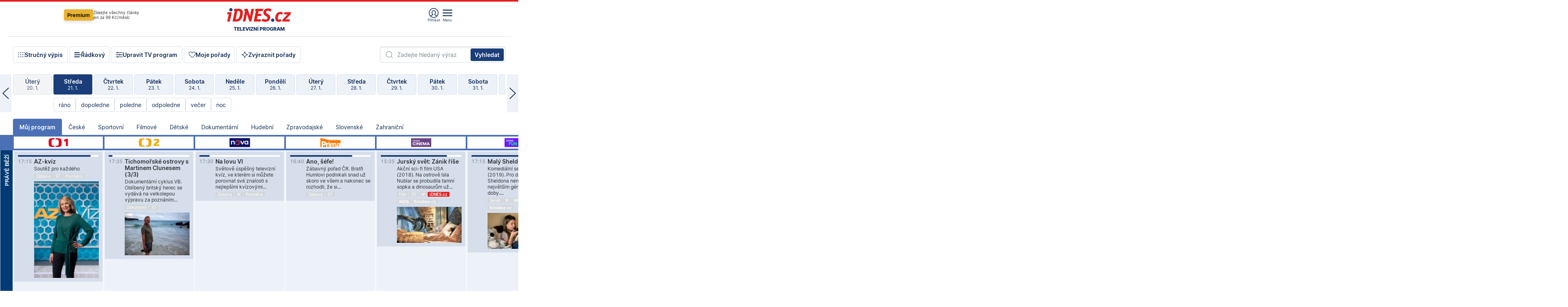

--- FILE ---
content_type: text/html; charset=windows-1250
request_url: https://tvprogram.idnes.cz/?t=detail&id=60193594
body_size: 113069
content:
<!doctype html>

<html lang="cs" class="css-d">
<head>
    
    <meta charset="windows-1250">
    <meta http-equiv="cache-control" content="no-cache">
    <meta name="viewport" content="width=device-width, initial-scale=1.0, minimum-scale=1.0">
    <title>TV program dnes a na 14 dn&#237; pro v&#237;ce ne&#382; 150 stanic</title>
    <meta name="description" property="og:description" lang="cs" content="Velk&#253; TV program obl&#237;ben&#253;ch stanic s mo&#382;nost&#237; vyhled&#225;v&#225;n&#237; podle denn&#237; doby, dn&#367; nebo slov. TV program - podrobn&#233; popisy i fotky, filmy, seri&#225;ly, sport...">
    <link rel="shortcut icon" href="https://1gr.cz/u/favicon/idnes.ico">
    <link rel="apple-touch-icon" href="https://1gr.cz/u/favicon/apple-touch-icon.png">
    <link rel="canonical" href="https://tvprogram.idnes.cz">
    <meta property="og:site_name" content="iDNES.cz">
    <meta property="og:type" content="website">
    <meta property="og:url" content="https://tvprogram.idnes.cz">
    <meta property="og:title" content="TV program dnes a na 14 dn&#237; pro v&#237;ce ne&#382; 150 stanic">
    <meta name="image" property="og:image" content="https://1gr.cz/o/ogimage/idnes2025.jpg">
    <meta name="twitter:site" content="@idnescz">
    <meta property="fb:app_id" content="120489248467">
    <link href="https://servis.idnes.cz/rss.aspx?c=kultura" rel="alternate" type="application/rss+xml" title="RSS">
	<meta name="cXenseParse:pageclass" content="frontpage">
	<meta name="cXenseParse:qiw-typobsahu" content="home">
	<meta name="cXenseParse:qiw-subsection" content="Kultura">
	<meta name="cXenseParse:qiw-ostrov" content="kultura">
	<meta name="cXenseParse:qiw-rubrika" content="tv-program">
	<meta name="cXenseParse:qiw-vylouceni" content="redesign24" data-separator=",">





<script>var Unidata = { "exdomena": "tvprogram.idnes.cz", "ostrov": "kultura", "rubrika": "tv-program", "zobrazeni": "home", "verze": "A", "reklama": true, "timestamp": 1769013454417.0, "webtype": "full", "section": "Zpravodajství", "subSection": "Kultura", "pageType": "default", "authors": [""], "keywords": ["redesign24"], "isLogged": false, "noAd": 0, "lidskost": 286890542807954
    };
        var pp_gemius_extraparameters = new Array('content=free', 'premium=false', 'verze=A', 'webtype=full');
    
</script>



<script>   Unidata.prebidConfig = [
{"wallpaper":{"code":"wallpaper","mediaTypes":{"banner":{"sizes":[[970,310],[750,100],[728,90],[970,250],[970,210],[500,200],[300,300],[480,300],[336,280],[750,200]]}}},"750x100":{"code":"750x100","mediaTypes":{"banner":{"sizes":[[750,100],[690,100],[728,90],[300,90],[468,60],[320,50]]}}}}
    ];</script>

<script>   Unidata.biddingData = [
{"branding":true,"750x100":true,"wallpaper":true}
    ];
   
</script>

<script>window.cpexPackageConfig = {
        publisherSettingsPath: 'https://cdn.cpex.cz/settings/production/mafra.js',
    websiteSettingsPath: 'https://cdn.cpex.cz/settings/production/mafra/idnes.cz_kultura.js'
    }
    document.head.appendChild(Object.assign(document.createElement('script'), { src: `https://cdn.cpex.cz/package/cpex-package${window.location.href.indexOf('debug') > -1 ? '.js' : '.min.js'}` }));
</script>

        <script type="text/javascript" src="https://delivery.r2b2.cz/hb/mafra/kultura.idnes.cz_desktop" async></script>
<script>window.Ads = {config:{"mBrandingOffsetTop":50,"desktopTopBar":111,"vignetteCappingTime":180000}}</script>



<style>
	@import "https://1gr.cz/css/idn4/base.css?rr=1764179992";
	@import "https://1gr.cz/css/idn4/uni.css?rr=1768918863";
	@import "https://1gr.cz/css/externi/reklama.css?rr=1761728186";
	@import "https://1gr.cz/css/idn4/portal.css?rr=1759938057";
	@import "https://1gr.cz/css/idn4/layout2.css?rr=1768481385";
	@import "https://1gr.cz/css/idn4/tvprog.css?rr=1768470635";
</style>

<script src="https://1gr.cz/js/uni/uni.js?rr=1764253092"></script>
<script src="https://1gr.cz/js/tv/2014.js?rr=1756411372"></script>




<script type="text/javascript">
        window.didomiConfig = { sdkPath: 'https://privacy.1gr.cz/', apiPath: 'https://privacy.1gr.cz/api' };
        window.Unidata = window.Unidata || {};
        window.Unidata.didomiVerze = '2';
        
    </script>
    
    <style>#didomi-notice { display: none!important; }</style>
    <script type="text/javascript">
        window.didomiEventListeners = window.didomiEventListeners || [];
        window.didomiEventListeners.push({ event: 'notice.shown', listener: function () { Didomi.notice.hide(); } });
    </script>
    
    <script src="https://1gr.cz/js/cmp/cookiewallCMP.js" async></script>
    

    <script>var adformtag = window.adformtag = window.adformtag || []; adformtag.push(function () { adformtag.setRequestParam('gdpr', '1'); });</script><script>Log.carkovacka("d=D&c=F&a=F&v=A&u=tv-program");</script><!-- G:Up kultura_tv-program-->
<!-- Gemius2013: TV program univerzal -->
<script>
if((/tech_max=[^;]*aplikace=1/.test(document.cookie)) || (/dCMP=[^;]*gemius=1/.test(document.cookie)) || !(typeof(Didomi) == "undefined" || !Didomi.getUserStatus().vendors.consent.enabled.includes(328)))
{ 
var pp_gemius_consent = true;
} else
{
var pp_gemius_use_cmp = true; 
}
if(!/(^|;)\s*nogemius=/.test(document.cookie)){
var pp_gemius_identifier = 'AkTqKCO_Yw9Ei2HHIVFcRKRursvGf6cCXnrPk.B3WE7.J7';

function gemius_pending(i) { window[i] = window[i] || function() {var x = window[i+'_pdata'] = window[i+'_pdata'] || []; x[x.length]=arguments;};};gemius_pending('gemius_hit'); gemius_pending('gemius_event'); gemius_pending('gemius_init'); gemius_pending('pp_gemius_hit'); gemius_pending('pp_gemius_event'); gemius_pending('pp_gemius_init'); (function(d,t) {try {var gt=d.createElement(t),s=d.getElementsByTagName(t)[0],l='http'+((location.protocol=='https:')?'s':''); gt.setAttribute('async','async');gt.setAttribute('defer','defer'); gt.src=l+'://spir.hit.gemius.pl/xgemius.js'; s.parentNode.insertBefore(gt,s);} catch (e) {}})(document,'script');
}
</script><!-- Analytics: kultura -->
<!-- Google Tag Manager -->
<script>
  window.dataLayer = window.dataLayer || [];
  if(MujPAS.prihlasen) dataLayer.push({'userType': 'member'});
  function gtag() { dataLayer.push(arguments); };
  gtag('consent', 'default', {
      'ad_storage': (/dCMP=[^;]*google=1/.test(document.cookie) ? 'granted' : 'denied'),
      'ad_user_data': (/dCMP=[^;]*google=1/.test(document.cookie) ? 'granted' : 'denied'),
      'analytics_storage': ((/dCMP=[^;]*mafra=\d\d1\d/.test(document.cookie)) || (typeof (Didomi) != 'undefined' && Didomi.getUserConsentStatus('publishers-Kqq3iPge', 'c:mafraas-Xd6p2mGA')) ? 'granted' : 'denied'),
      'ad_personalization': ((/dCMP=[^;]*mafra=\d1\d\d/.test(document.cookie)) || (typeof (Didomi) != 'undefined' && Didomi.getUserConsentStatus('publishers-UPqtcgaE', 'c:mafraas-Xd6p2mGA')) ? 'granted' : 'denied')  });
</script>
<noscript><iframe src="//www.googletagmanager.com/ns.html?id=GTM-WD22KH"
height="0" width="0" style="display:none;visibility:hidden"></iframe></noscript>
<script>(function(w,d,s,l,i){w[l]=w[l]||[];w[l].push({'gtm.start':
new Date().getTime(),event:'gtm.js'});var f=d.getElementsByTagName(s)[0],
j=d.createElement(s),dl=l!='dataLayer'?'&l='+l:'';j.async=true;j.src='//www.googletagmanager.com/gtm.js?id='+i+dl;f.parentNode.insertBefore(j,f);
})(window,document,'script','dataLayer','GTM-WD22KH');</script>
<!-- End Google Tag Manager -->



<script>
    consentFunction = function () {
        if (/dCMP=[^;]*piano=1/.test(document.cookie) || !(typeof (Didomi) == "undefined" || !Didomi.getUserStatus().vendors.consent.enabled.includes(412))) {
            var id = document.cookies.read("_mmid");
            var webIdCookie = document.cookies.read("\x5fwebid");
            if (id) {
                window.pdl = window.pdl || {};
                window.pdl.browserId = id;
                if (!Math.floor(Math.random() * 1000)) Log.ping(location.href, "logpiano\x5Fmmid\x5Fx1000");
            }
            else {
                Log.ping(location.href, "logpiano\x5Fnommid\x5F" + (webIdCookie ? "" : "no") + "webid" + (webIdCookie ? "\x5F" + webIdCookie[0] : ""));
            }

            if (!window.pianoLoaded) {
                window.pianoLoaded = true;
                var s = document.createElement("script");
                document.getElementsByTagName("head")[0].appendChild(s);
                s.src = "https://cdn.tinypass.com/api/tinypass.min.js";
            }
        }




        tp = window.tp || [];
        tp.push(["setAid", 'ldpllFOBpe']);
        tp.push(["setCxenseSiteId", "4732542837648372374"]);
        tp.push(["setEndpoint", 'https://buy-eu.piano.io/api/v3']);
        tp.push(["setEspEndpoint", 'https://api-esp-eu.piano.io']);
        tp.push(["setUseTinypassAccounts", false]);
        tp.push(["setUsePianoIdUserProvider", true]);
        var userState = Unidata.isLogged ? (Unidata.isSubscriber ? ["subscriber"] : ["logged"]) : ["notlogged"];
        tp.push(["setContentIsNative", Unidata.ostrov == "sdelenih"]);

        tp.push(["setCustomVariable", "premTarif", "tarif-none"]);
        tp.push(["setCustomVariable", "premFreq", "freq-none"]);
        tp.push(["setCustomVariable", "premMethod", "meth-none"]);
        tp.push(["setCustomVariable", "premAction", "act-none"]);
        tp.push(["setCustomVariable", "premDiscount", "disc-none"]);
        tp.push(["setCustomVariable", "premMkt", "mkt-0"]);
        tp.push(["setCustomVariable", "premTime", "time-morepass"]);
        tp.push(["setCustomVariable", "premTier", "_none"]);
        tp.push(["setCustomVariable", "premPrice", "0"]);
        tp.push(["setCustomVariable", "premNextPrice", "0"]);
        tp.push(["setCustomVariable", "testVerze", "verze-A"]);
        tp.push(["setCustomVariable", "webVerze", "full"]);
        tp.push(["setCustomVariable", "userState", userState]);
        tp.push(["setCustomVariable", "content", "free"]);
        tp.push(["setCustomVariable", "canonical", "https://tvprogram.idnes.cz"]);
        

        var setCustomParameters = {
            "qiw-premTarif": "tarif-none",    
            "aev-premTarif": "tarif-none",    
            "qiw-premFreq": "freq-none", 
            "qiw-premMethod": "meth-none", 
            "qiw-premAction": "act-none", 
            "qiw-premDiscount": "disc-none", 
            "qiw-premMkt": "mkt-0", 
            "qiw-premTime": "time-morepass", 
            "qiw-testVerze": "verze-A",
            "qiw-webVerze": "full",
            "qiw-content": "free"
        };

        window.cX = window.cX || { options: { consent: true, consentVersion: 2 } }; cX.callQueue = cX.callQueue || [];
        cX.callQueue.push(["setCustomParameters", setCustomParameters]);
        cX.callQueue.push(['setCustomParameters', { 'userState': userState }]);
        cX.callQueue.push(['setEventAttributes', { origin: 'qiw-idnes', persistedQueryId: '65782737c003a46ada22fb6a671d723069bfcc74' }]);

        var consent = (/dCMP=[^;]*piano=1/.test(document.cookie) || !(typeof (Didomi) == "undefined" || !Didomi.getUserStatus().vendors.consent.enabled.includes(412)));
        cX.callQueue.push(['setConsent', { pv: consent, segment: consent, ad: consent, recs: consent, geo: consent, device: consent }]);

        tp.push(["init", function () {
            tp.experience.init();
        }]);
    };

    consentFunction();
</script>
</head>
<body>
    
    
            
                <div class="counters">
                    
                </div>
                
                <div id="portal"><div class="iph" id="iph">
            <div id="iph-row" class="iph-row" score-box="menu2024-top">
                
                <div class="iph-logo" itemprop="publisher" itemscope itemtype="https://schema.org/Organization">
                    
                <meta itemprop="url" content="https://www.idnes.cz">
                <meta itemprop="name" content="iDNES.cz">
                <a href="https://www.idnes.cz/" title="iDNES.cz"  score-place="1" score-type="Section" score-id="idnes" itemprop="logo" itemscope itemtype="https://schema.org/ImageObject">iDNES.cz<meta itemprop="url" content="https://1gr.cz/u/loga-n4/idnes.svg"></a> </div>
                
                <div class="iph-row-in">
                    <div class="iph-prem"> 
        <a href="https://www.idnes.cz/ucet/prihlasit-premium?url=https%3A%2F%2Fwww.idnes.cz%2Fpremium%3Fzdroj%3Dtopmenu" class="btn-prem"> Premium</a>
		<p>Získejte všechny články <br> jen&nbsp;za&nbsp;99&nbsp;Kč/měsíc</p>
	</div>
                    
                    
                </div>
                <div class="iph-row-in">
                    <ul class="iph-icolist">
                        
                        <li><a href="https://www.idnes.cz/ucet/prihlasit?url=https%3a%2f%2ftvprogram.idnes.cz%2f" class="ico-login0"  score-place="1" score-type="Other" score-id="prihlasit">Přihlásit</a> <a data-js-xhr="1" href="https://www.idnes.cz/ucet" id="ico-login1" class="ico-login1" score-place="1" score-type="Other" score-id="mujucet">Můj účet</a></li>
                        
                        <li>
                            
                            <a onclick="element('iph').classes.add('iph-iphhm-visible'); element('iph').appendChild(element('iphhm-out')); element('iphhm-out').classes.add('iphhm-act');" class="ico-menu">Menu</a>
                             
                        </li>
                    </ul>
                    
                </div>
            </div>
            
            <ul class="iph-breadcrumb" id="iph-row2" score-box="menu2024-breadcrumb">
                
                <li><a href="https://tvprogram.idnes.cz"  score-place="1" score-type="Other" score-id="tv-program" title="Televizní program">Televizní program</a>
                    
                </li>
                
            </ul>
            
        </div>
        
        <script>Misc.rozdelMenu();</script>
        
        <script>Misc.iphSticky();</script><ul class="modify">
    <li class="searchfield-tv">
        

<form method="get" action="https://tvprogram.idnes.cz/hledani" id="search-tvprogram" class="naseptavac-obal naseptavac-obrazkovy">
    <div class="inp-out ico-search">
        <input type="text" id="hledej-tv" name="slovo" class="inp" placeholder="Zadejte hledaný výraz" autocomplete="off">
        <input type="submit" id="submit-tv" class="sen" value="Vyhledat">
        
    </div>
</form>
<script>Misc.naseptavac({"id":"search-tvprogram","zdroj":"/data.aspx?type=naseptavac\u0026source=tvprogram\u0026id=\u0026q={slovo}"});</script>

    </li>
    
    <li class="incomplete-false"><a href="javascript:;" class="ico-complete" onclick="TV.prepniStrucnost();"><span></span>Stručný výpis</a></li>
    <li class="incomplete-true"><a href="javascript:;" class="ico-complete" onclick="TV.prepniStrucnost();"><span></span>Úplný výpis</a></li>
    
    <li><a class="ico-rows" href="https://tvprogram.idnes.cz/?t=detail&id=60193594&set=row" onmousedown="Log.link(this,'tvprogram2015_radkovy_menu')"><span></span>Řádkový</a></li>
    
    <li><a class="ico-edit" id="tv-channel-edit" href="https://tvprogram.idnes.cz/#upravit"><span></span>Upravit TV program</a></li>
    <li><a class="ico-my" href="https://tvprogram.idnes.cz/moje-porady" onmousedown="Log.link(this,'tvprogram2015_mojeporady')"><span></span>Moje pořady</a></li>
    <li class="selection">
        <label onclick="element('assortment').classes.toggle('qblock');" class="ico-down"><span></span>Zvýraznit pořady</label>
        <div id="assortment">
            <ul>
                <li onclick="return TV.prepniZvyrazneni('zbv');"><span class="x-zbv"></span>zábava</li>
                <li onclick="return TV.prepniZvyrazneni('spr');"><span class="x-spr"></span>sport</li>
                <li onclick="return TV.prepniZvyrazneni('flm');"><span class="x-flm"></span>film</li>
                <li onclick="return TV.prepniZvyrazneni('ser');"><span class="x-ser"></span>seriál</li>
                <li onclick="return TV.prepniZvyrazneni('dkm');"><span class="x-dkm"></span>dokument</li>
                <li onclick="return TV.prepniZvyrazneni('hdb');"><span class="x-hdb"></span>hudba</li>
                <li onclick="return TV.prepniZvyrazneni('prd');"><span class="x-prd"></span>pro děti</li>
                <li onclick="return TV.prepniZvyrazneni('zpr');"><span class="x-zpr"></span>zprávy</li>
                <li onclick="return TV.prepniZvyrazneni('st');"><span class="x-st"></span>skryté titulky</li>
            </ul>
            <ul>
                <li onclick="return TV.prepniZvyrazneni('wd');"><span class="x-wd"></span>širokoúhlé</li>
                <li onclick="return TV.prepniZvyrazneni('zn');"><span class="x-zn"></span>znaková řeč</li>
                <li onclick="return TV.prepniZvyrazneni('prem');"><span class="x-prem"></span>premiéra</li>
                <li onclick="return TV.prepniZvyrazneni('live');"><span class="x-live"></span>živě</li>
                <li onclick="return TV.prepniZvyrazneni('tip');"><span class="x-tip"></span>tip</li>
                <li onclick="return TV.prepniZvyrazneni('idn');"><span class="x-idn"></span>iDNES recenze</li>
                <li onclick="return TV.prepniZvyrazneni('vid');"><span class="x-vid"></span>trailer</li>
                <li onclick="return TV.prepniZvyrazneni('mdb');"><span class="x-mdb"></span>IMDb</li>
                <li onclick="return TV.prepniZvyrazneni('kbx');"><span class="x-kbx"></span>Kinobox</li>
                <li onclick="return TV.prepniZvyrazneni();">zrušit zvýraznění</li>
            </ul>
        </div>
    </li>
    
</ul></div>
                                <div id="content" class="content">
                                    <!--reminderfcid-->
                                    
                                    
                                    
                                    <div class="timeline">
    <div class="daytoc-out">
        <div id="daytoc-levotoc" class="daytoc-prev"></div>
        <div id="daytoc-pravotoc" class="daytoc-next"></div>
        <div id="daytoc" class="daytoc">
            <ul class="list-day">
                
                <li class=" archived">
                    <a href="https://tvprogram.idnes.cz/?dt=22.12.2025" onmousedown="Log.link(this,'tvprogram2015_dny_21012026_22122025')">
                        <b>Pondělí</b>
                        <i>22. 12.</i>
                    </a>
                    
                </li>
                
                <li class=" archived">
                    <a href="https://tvprogram.idnes.cz/?dt=23.12.2025" onmousedown="Log.link(this,'tvprogram2015_dny_21012026_23122025')">
                        <b>Úterý</b>
                        <i>23. 12.</i>
                    </a>
                    
                </li>
                
                <li class=" archived">
                    <a href="https://tvprogram.idnes.cz/?dt=24.12.2025" onmousedown="Log.link(this,'tvprogram2015_dny_21012026_24122025')">
                        <b>Středa</b>
                        <i>24. 12.</i>
                    </a>
                    
                </li>
                
                <li class=" archived">
                    <a href="https://tvprogram.idnes.cz/?dt=25.12.2025" onmousedown="Log.link(this,'tvprogram2015_dny_21012026_25122025')">
                        <b>Čtvrtek</b>
                        <i>25. 12.</i>
                    </a>
                    
                </li>
                
                <li class=" archived">
                    <a href="https://tvprogram.idnes.cz/?dt=26.12.2025" onmousedown="Log.link(this,'tvprogram2015_dny_21012026_26122025')">
                        <b>Pátek</b>
                        <i>26. 12.</i>
                    </a>
                    
                </li>
                
                <li class=" archived">
                    <a href="https://tvprogram.idnes.cz/?dt=27.12.2025" onmousedown="Log.link(this,'tvprogram2015_dny_21012026_27122025')">
                        <b>Sobota</b>
                        <i>27. 12.</i>
                    </a>
                    
                </li>
                
                <li class=" archived">
                    <a href="https://tvprogram.idnes.cz/?dt=28.12.2025" onmousedown="Log.link(this,'tvprogram2015_dny_21012026_28122025')">
                        <b>Neděle</b>
                        <i>28. 12.</i>
                    </a>
                    
                </li>
                
                <li class=" archived">
                    <a href="https://tvprogram.idnes.cz/?dt=29.12.2025" onmousedown="Log.link(this,'tvprogram2015_dny_21012026_29122025')">
                        <b>Pondělí</b>
                        <i>29. 12.</i>
                    </a>
                    
                </li>
                
                <li class=" archived">
                    <a href="https://tvprogram.idnes.cz/?dt=30.12.2025" onmousedown="Log.link(this,'tvprogram2015_dny_21012026_30122025')">
                        <b>Úterý</b>
                        <i>30. 12.</i>
                    </a>
                    
                </li>
                
                <li class=" archived">
                    <a href="https://tvprogram.idnes.cz/?dt=31.12.2025" onmousedown="Log.link(this,'tvprogram2015_dny_21012026_31122025')">
                        <b>Středa</b>
                        <i>31. 12.</i>
                    </a>
                    
                </li>
                
                <li class=" archived">
                    <a href="https://tvprogram.idnes.cz/?dt=1.1.2026" onmousedown="Log.link(this,'tvprogram2015_dny_21012026_01012026')">
                        <b>Čtvrtek</b>
                        <i>1. 1.</i>
                    </a>
                    
                </li>
                
                <li class=" archived">
                    <a href="https://tvprogram.idnes.cz/?dt=2.1.2026" onmousedown="Log.link(this,'tvprogram2015_dny_21012026_02012026')">
                        <b>Pátek</b>
                        <i>2. 1.</i>
                    </a>
                    
                </li>
                
                <li class=" archived">
                    <a href="https://tvprogram.idnes.cz/?dt=3.1.2026" onmousedown="Log.link(this,'tvprogram2015_dny_21012026_03012026')">
                        <b>Sobota</b>
                        <i>3. 1.</i>
                    </a>
                    
                </li>
                
                <li class=" archived">
                    <a href="https://tvprogram.idnes.cz/?dt=4.1.2026" onmousedown="Log.link(this,'tvprogram2015_dny_21012026_04012026')">
                        <b>Neděle</b>
                        <i>4. 1.</i>
                    </a>
                    
                </li>
                
                <li class=" archived">
                    <a href="https://tvprogram.idnes.cz/?dt=5.1.2026" onmousedown="Log.link(this,'tvprogram2015_dny_21012026_05012026')">
                        <b>Pondělí</b>
                        <i>5. 1.</i>
                    </a>
                    
                </li>
                
                <li class=" archived">
                    <a href="https://tvprogram.idnes.cz/?dt=6.1.2026" onmousedown="Log.link(this,'tvprogram2015_dny_21012026_06012026')">
                        <b>Úterý</b>
                        <i>6. 1.</i>
                    </a>
                    
                </li>
                
                <li class=" archived">
                    <a href="https://tvprogram.idnes.cz/?dt=7.1.2026" onmousedown="Log.link(this,'tvprogram2015_dny_21012026_07012026')">
                        <b>Středa</b>
                        <i>7. 1.</i>
                    </a>
                    
                </li>
                
                <li class=" archived">
                    <a href="https://tvprogram.idnes.cz/?dt=8.1.2026" onmousedown="Log.link(this,'tvprogram2015_dny_21012026_08012026')">
                        <b>Čtvrtek</b>
                        <i>8. 1.</i>
                    </a>
                    
                </li>
                
                <li class=" archived">
                    <a href="https://tvprogram.idnes.cz/?dt=9.1.2026" onmousedown="Log.link(this,'tvprogram2015_dny_21012026_09012026')">
                        <b>Pátek</b>
                        <i>9. 1.</i>
                    </a>
                    
                </li>
                
                <li class=" archived">
                    <a href="https://tvprogram.idnes.cz/?dt=10.1.2026" onmousedown="Log.link(this,'tvprogram2015_dny_21012026_10012026')">
                        <b>Sobota</b>
                        <i>10. 1.</i>
                    </a>
                    
                </li>
                
                <li class=" archived">
                    <a href="https://tvprogram.idnes.cz/?dt=11.1.2026" onmousedown="Log.link(this,'tvprogram2015_dny_21012026_11012026')">
                        <b>Neděle</b>
                        <i>11. 1.</i>
                    </a>
                    
                </li>
                
                <li class=" archived">
                    <a href="https://tvprogram.idnes.cz/?dt=12.1.2026" onmousedown="Log.link(this,'tvprogram2015_dny_21012026_12012026')">
                        <b>Pondělí</b>
                        <i>12. 1.</i>
                    </a>
                    
                </li>
                
                <li class=" archived">
                    <a href="https://tvprogram.idnes.cz/?dt=13.1.2026" onmousedown="Log.link(this,'tvprogram2015_dny_21012026_13012026')">
                        <b>Úterý</b>
                        <i>13. 1.</i>
                    </a>
                    
                </li>
                
                <li class=" archived">
                    <a href="https://tvprogram.idnes.cz/?dt=14.1.2026" onmousedown="Log.link(this,'tvprogram2015_dny_21012026_14012026')">
                        <b>Středa</b>
                        <i>14. 1.</i>
                    </a>
                    
                </li>
                
                <li class=" archived">
                    <a href="https://tvprogram.idnes.cz/?dt=15.1.2026" onmousedown="Log.link(this,'tvprogram2015_dny_21012026_15012026')">
                        <b>Čtvrtek</b>
                        <i>15. 1.</i>
                    </a>
                    
                </li>
                
                <li class=" archived">
                    <a href="https://tvprogram.idnes.cz/?dt=16.1.2026" onmousedown="Log.link(this,'tvprogram2015_dny_21012026_16012026')">
                        <b>Pátek</b>
                        <i>16. 1.</i>
                    </a>
                    
                </li>
                
                <li class=" archived">
                    <a href="https://tvprogram.idnes.cz/?dt=17.1.2026" onmousedown="Log.link(this,'tvprogram2015_dny_21012026_17012026')">
                        <b>Sobota</b>
                        <i>17. 1.</i>
                    </a>
                    
                </li>
                
                <li class=" archived">
                    <a href="https://tvprogram.idnes.cz/?dt=18.1.2026" onmousedown="Log.link(this,'tvprogram2015_dny_21012026_18012026')">
                        <b>Neděle</b>
                        <i>18. 1.</i>
                    </a>
                    
                </li>
                
                <li class=" archived">
                    <a href="https://tvprogram.idnes.cz/?dt=19.1.2026" onmousedown="Log.link(this,'tvprogram2015_dny_21012026_19012026')">
                        <b>Pondělí</b>
                        <i>19. 1.</i>
                    </a>
                    
                </li>
                
                <li class=" archived">
                    <a href="https://tvprogram.idnes.cz/?dt=20.1.2026" onmousedown="Log.link(this,'tvprogram2015_dny_21012026_20012026')">
                        <b>Úterý</b>
                        <i>20. 1.</i>
                    </a>
                    
                </li>
                
                <li class="act">
                    <a href="https://tvprogram.idnes.cz/?dt=21.1.2026" onmousedown="Log.link(this,'tvprogram2015_dny_21012026_21012026')">
                        <b>Středa</b>
                        <i>21. 1.</i>
                    </a>
                    
                    <div>
                        <a onclick="return TV.najedCas(5)" href="javascript:;"><i>ráno</i></a>
                        <a onclick="return TV.najedCas(9)" href="javascript:;"><i>dopoledne</i></a>
                        <a onclick="return TV.najedCas(12)" href="javascript:;"><i>poledne</i></a>
                        <a onclick="return TV.najedCas(16)" href="javascript:;"><i>odpoledne</i></a>
                        <a onclick="return TV.najedCas(20)" href="javascript:;"><i>večer</i></a>
                        <a onclick="return TV.najedCas(24)" href="javascript:;"><i>noc</i></a>
                    </div>
                    
                </li>
                
                <li class="">
                    <a href="https://tvprogram.idnes.cz/?dt=22.1.2026" onmousedown="Log.link(this,'tvprogram2015_dny_21012026_22012026')">
                        <b>Čtvrtek</b>
                        <i>22. 1.</i>
                    </a>
                    
                </li>
                
                <li class="">
                    <a href="https://tvprogram.idnes.cz/?dt=23.1.2026" onmousedown="Log.link(this,'tvprogram2015_dny_21012026_23012026')">
                        <b>Pátek</b>
                        <i>23. 1.</i>
                    </a>
                    
                </li>
                
                <li class="">
                    <a href="https://tvprogram.idnes.cz/?dt=24.1.2026" onmousedown="Log.link(this,'tvprogram2015_dny_21012026_24012026')">
                        <b>Sobota</b>
                        <i>24. 1.</i>
                    </a>
                    
                </li>
                
                <li class="">
                    <a href="https://tvprogram.idnes.cz/?dt=25.1.2026" onmousedown="Log.link(this,'tvprogram2015_dny_21012026_25012026')">
                        <b>Neděle</b>
                        <i>25. 1.</i>
                    </a>
                    
                </li>
                
                <li class="">
                    <a href="https://tvprogram.idnes.cz/?dt=26.1.2026" onmousedown="Log.link(this,'tvprogram2015_dny_21012026_26012026')">
                        <b>Pondělí</b>
                        <i>26. 1.</i>
                    </a>
                    
                </li>
                
                <li class="">
                    <a href="https://tvprogram.idnes.cz/?dt=27.1.2026" onmousedown="Log.link(this,'tvprogram2015_dny_21012026_27012026')">
                        <b>Úterý</b>
                        <i>27. 1.</i>
                    </a>
                    
                </li>
                
                <li class="">
                    <a href="https://tvprogram.idnes.cz/?dt=28.1.2026" onmousedown="Log.link(this,'tvprogram2015_dny_21012026_28012026')">
                        <b>Středa</b>
                        <i>28. 1.</i>
                    </a>
                    
                </li>
                
                <li class=" second">
                    <a href="https://tvprogram.idnes.cz/?dt=29.1.2026" onmousedown="Log.link(this,'tvprogram2015_dny_21012026_29012026')">
                        <b>Čtvrtek</b>
                        <i>29. 1.</i>
                    </a>
                    
                </li>
                
                <li class=" second">
                    <a href="https://tvprogram.idnes.cz/?dt=30.1.2026" onmousedown="Log.link(this,'tvprogram2015_dny_21012026_30012026')">
                        <b>Pátek</b>
                        <i>30. 1.</i>
                    </a>
                    
                </li>
                
                <li class=" second">
                    <a href="https://tvprogram.idnes.cz/?dt=31.1.2026" onmousedown="Log.link(this,'tvprogram2015_dny_21012026_31012026')">
                        <b>Sobota</b>
                        <i>31. 1.</i>
                    </a>
                    
                </li>
                
                <li class=" second">
                    <a href="https://tvprogram.idnes.cz/?dt=1.2.2026" onmousedown="Log.link(this,'tvprogram2015_dny_21012026_01022026')">
                        <b>Neděle</b>
                        <i>1. 2.</i>
                    </a>
                    
                </li>
                
                <li class=" second">
                    <a href="https://tvprogram.idnes.cz/?dt=2.2.2026" onmousedown="Log.link(this,'tvprogram2015_dny_21012026_02022026')">
                        <b>Pondělí</b>
                        <i>2. 2.</i>
                    </a>
                    
                </li>
                
                <li class=" second">
                    <a href="https://tvprogram.idnes.cz/?dt=3.2.2026" onmousedown="Log.link(this,'tvprogram2015_dny_21012026_03022026')">
                        <b>Úterý</b>
                        <i>3. 2.</i>
                    </a>
                    
                </li>
                
            </ul>
        </div>
        <script>Misc.kolotoc({ id: "daytoc", doprava: "daytoc-pravotoc", doleva: "daytoc-levotoc", start: 29, konecny: true });</script>
    </div>
</div>
<!--reminderfcid-->

<div id="tv-fix" class="header-normal">
    <ul class="tv-sel">
      <li class="act"><a href="https://tvprogram.idnes.cz/" onmousedown="Log.link(this,'tvprogram2015_kategorie_mojeporady')"><i>Můj program</i></a></li>
      
      <li><a href="https://tvprogram.idnes.cz/ceske" onmousedown="Log.link(this,'tvprogram2015_kategorie_ceske')"><i>České</i></a></li>
      
      <li><a href="https://tvprogram.idnes.cz/sportovni" onmousedown="Log.link(this,'tvprogram2015_kategorie_sport')"><i>Sportovní</i></a></li>
      
      <li><a href="https://tvprogram.idnes.cz/filmove" onmousedown="Log.link(this,'tvprogram2015_kategorie_film')"><i>Filmové</i></a></li>
      
      <li><a href="https://tvprogram.idnes.cz/detske" onmousedown="Log.link(this,'tvprogram2015_kategorie_detske')"><i>Dětské</i></a></li>
      
      <li><a href="https://tvprogram.idnes.cz/dokumentarni" onmousedown="Log.link(this,'tvprogram2015_kategorie_dokumenty')"><i>Dokumentární</i></a></li>
      
      <li><a href="https://tvprogram.idnes.cz/hudebni" onmousedown="Log.link(this,'tvprogram2015_kategorie_hudebni')"><i>Hudební</i></a></li>
      
      <li><a href="https://tvprogram.idnes.cz/zpravodajske" onmousedown="Log.link(this,'tvprogram2015_kategorie_zpravy')"><i>Zpravodajské</i></a></li>
      
      <li><a href="https://tvprogram.idnes.cz/slovenske" onmousedown="Log.link(this,'tvprogram2015_kategorie_slovenske')"><i>Slovenské</i></a></li>
      
      <li><a href="https://tvprogram.idnes.cz/zahranicni" onmousedown="Log.link(this,'tvprogram2015_kategorie_zahranicni')"><i>Zahraniční</i></a></li>
      
    </ul>
    <div class="tv-main-out" id="tv-wrapper">
            <table class="tv-main" id="tv-table">
                <thead id="tv-channels" class=" editable" style="width: 327em">
                    <tr>
                        <th class="col-time"></th>
                        
                        <th>
                            
                            <img class="tvlogo" src="https://1gr.cz/o/televize/loga-m/ct-1.png" title="ČT1" alt="ČT1" data-channel="1">
                            
                        </th>
                        
                        <th>
                            
                            <img class="tvlogo" src="https://1gr.cz/o/televize/loga-m/ct-2.png" title="ČT2" alt="ČT2" data-channel="2">
                            
                        </th>
                        
                        <th>
                            
                            <img class="tvlogo" src="https://1gr.cz/o/televize/loga-m/nova.png" title="Nova" alt="Nova" data-channel="3">
                            
                        </th>
                        
                        <th>
                            
                            <img class="tvlogo" src="https://1gr.cz/o/televize/loga-m/prima.png" title="Prima" alt="Prima" data-channel="4">
                            
                        </th>
                        
                        <th>
                            
                            <img class="tvlogo" src="https://1gr.cz/o/televize/loga-m/nova-cinema.png" title="Nova Cinema" alt="Nova Cinema" data-channel="78">
                            
                        </th>
                        
                        <th>
                            
                            <img class="tvlogo" src="https://1gr.cz/o/televize/loga-m/nova-fun.png" title="Nova Fun" alt="Nova Fun" data-channel="560">
                            
                        </th>
                        
                        <th>
                            
                            <img class="tvlogo" src="https://1gr.cz/o/televize/loga-m/nova-action.png" title="Nova Action" alt="Nova Action" data-channel="558">
                            
                        </th>
                        
                        <th>
                            
                            <img class="tvlogo" src="https://1gr.cz/o/televize/loga-m/nova-krimi.png" title="Nova Krimi" alt="Nova Krimi" data-channel="559">
                            
                        </th>
                        
                        <th>
                            
                            <img class="tvlogo" src="https://1gr.cz/o/televize/loga-m/prima-cool.png" title="Prima COOL" alt="Prima COOL" data-channel="92">
                            
                        </th>
                        
                        <th>
                            
                            <img class="tvlogo" src="https://1gr.cz/o/televize/loga-m/prima-love.png" title="Prima LOVE" alt="Prima LOVE" data-channel="226">
                            
                        </th>
                        
                        <th>
                            
                            <img class="tvlogo" src="https://1gr.cz/o/televize/loga-m/prima-zoom.png" title="Prima ZOOM" alt="Prima ZOOM" data-channel="331">
                            
                        </th>
                        
                        <th>
                            
                            <img class="tvlogo" src="https://1gr.cz/o/televize/loga-m/prima-max.png" title="Prima MAX" alt="Prima MAX" data-channel="474">
                            
                        </th>
                        
                        <th>
                            
                            <img class="tvlogo" src="https://1gr.cz/o/televize/loga-m/barrandov.png" title="Barrandov" alt="Barrandov" data-channel="89">
                            
                        </th>
                        
                        <th>
                            
                            <img class="tvlogo" src="https://1gr.cz/o/televize/loga-m/ct-4-sport.png" title="ČT sport" alt="ČT sport" data-channel="18">
                            
                        </th>
                        
                        <th>
                            
                            <img class="tvlogo" src="https://1gr.cz/o/televize/loga-m/ct-24.png" title="ČT24" alt="ČT24" data-channel="24">
                            
                        </th>
                        
                        <th>
                            
                            <img class="tvlogo" src="https://1gr.cz/o/televize/loga-m/ocko.png" title="Óčko" alt="Óčko" data-channel="19">
                            
                        </th>
                        
                        <th>
                            
                            <img class="tvlogo" src="https://1gr.cz/o/televize/loga-m/ct-d.png" title="ČT :D" alt="ČT :D" data-channel="94">
                            
                        </th>
                        
                        <th class="col-time"></th>
                    </tr>
                </thead>
                <tbody>
                    
                    <tr id="current" class="current">
                        <td class="col-time col-time-current"><u></u></td>
                        
                        <td><a class=" past now" data-channel="1" data-show="99876847" data-series="36" data-start="1035" data-length="25" href="https://tvprogram.idnes.cz/ct-1/st-17.15-az-kviz.id99876847-s36"><div class="x-zbv x-st x-prem"><u class="zizalka"><u style="width:90%;"></u></u><h3>AZ-kvíz</h3><small>17:15</small><p>Soutěž pro každého</p><p><i class="x-zbv"></i><i class="x-st"></i><i class="x-prem"></i></p> <img width="143" src="//1gr.cz/data/tvprogram/images/prev/1/99876847/26413178.jpg" alt="AZ-kvíz" class="imgal"></div></a></td>
                        
                        <td><a class=" past now" data-channel="2" data-show="99877097" data-series="306335" data-start="1055" data-length="50" href="https://tvprogram.idnes.cz/ct-2/st-17.35-tichomorske-ostrovy-s-martinem-clunesem-3-3.id99877097-s306335"><div class="x-dkm x-st"><u class="zizalka"><u style="width:5%;"></u></u><h3>Tichomořské ostrovy s Martinem Clunesem (3/3)</h3><small>17:35</small><p>Dokumentární cyklus VB. Oblíbený britský herec se vydává na velkolepou výpravu za poznáním...</p><p><i class="x-dkm"></i><i class="x-st"></i></p> <img width="143" src="//1gr.cz/data/tvprogram/images/prev/2/99877097/26413421.jpg" alt="Tichomořské ostrovy s Martinem Clunesem (3/3)" class="imgal"></div></a></td>
                        
                        <td><a class=" past now" data-channel="3" data-show="99829098" data-series="322009" data-start="1050" data-length="60" href="https://tvprogram.idnes.cz/nova/st-17.30-na-lovu-vi.id99829098-s322009"><div class="x-zbv x-wd x-prem"><u class="zizalka"><u style="width:13%;"></u></u><h3>Na lovu VI</h3><small>17:30</small><p>Světově úspěšný televizní kvíz, ve kterém si můžete porovnat své znalosti s nejlepšími kvízovými...</p><p><i class="x-zbv"></i><i class="x-wd"></i><i class="x-prem"></i></p> </div></a></td>
                        
                        <td><a class=" past now" data-channel="4" data-show="99741947" data-series="91" data-start="1000" data-length="75" href="https://tvprogram.idnes.cz/prima/st-16.40-ano-sefe.id99741947-s91"><div class="x-zbv x-st"><u class="zizalka"><u style="width:77%;"></u></u><h3>Ano, šéfe!</h3><small>16:40</small><p>Zábavný pořad ČR. Bratři Humlovi podnikali snad už skoro ve všem a nakonec se rozhodli, že si...</p><p><i class="x-zbv"></i><i class="x-st"></i></p> </div></a></td>
                        
                        <td><a class=" past now" data-channel="78" data-show="99829897" data-series="0" data-start="935" data-length="150" href="https://tvprogram.idnes.cz/nova-cinema/st-15.35-jursky-svet-zanik-rise.id99829897"><div class="x-flm x-st x-wd x-idn x-mdb x-kbx"><u class="zizalka"><u style="width:82%;"></u></u><h3>Jurský svět: Zánik říše</h3><small>15:35</small><p>Akční sci-fi film USA (2018). Na ostrově Isla Nublar se probudila tamní sopka a dinosaurům už...</p><p><i class="x-flm"></i><i class="x-st"></i><i class="x-wd"></i><i class="x-idn"></i><i class="x-mdb"></i><i class="x-kbx"></i></p> <img width="143" src="//1gr.cz/data/tvprogram/images/prev/78/99829897/26415225.jpg" alt="Jurský svět: Zánik říše" class="imgal"></div></a></td>
                        
                        <td><a class=" past now" data-channel="560" data-show="99830081" data-series="231782" data-start="1035" data-length="25" href="https://tvprogram.idnes.cz/nova-fun/st-17.15-maly-sheldon-iii-16.id99830081-s231782"><div class="x-ser x-wd x-mdb x-kbx"><u class="zizalka"><u style="width:90%;"></u></u><h3>Malý Sheldon III (16)</h3><small>17:15</small><p>Komediální seriál USA (2019). Pro devitileteho Sheldona není snadné být největším géniem své doby....</p><p><i class="x-ser"></i><i class="x-wd"></i><i class="x-mdb"></i><i class="x-kbx"></i></p> <img width="143" src="//1gr.cz/data/tvprogram/images/prev/560/99830081/26419027.jpg" alt="Malý Sheldon III (16)" class="imgal"></div></a></td>
                        
                        <td><a class=" past now" data-channel="558" data-show="99829536" data-series="167941" data-start="1055" data-length="60" href="https://tvprogram.idnes.cz/nova-action/st-17.35-kobra-11-xxi-1.id99829536-s167941"><div class="x-ser x-st x-wd x-mdb x-kbx"><u class="zizalka"><u style="width:4%;"></u></u><h3>Kobra 11 XXI (1)</h3><small>17:35</small><p>Krimiseriál N (2016). Jejich revírem už dávno není jen dálnice. Tempo však mají stále vražedné! </p><p><i class="x-ser"></i><i class="x-st"></i><i class="x-wd"></i><i class="x-mdb"></i><i class="x-kbx"></i></p> <img width="143" src="//1gr.cz/data/tvprogram/images/prev/558/99829536/26417968.jpg" alt="Kobra 11 XXI (1)" class="imgal"></div></a></td>
                        
                        <td><a class=" past now" data-channel="559" data-show="99830696" data-series="300799" data-start="975" data-length="110" href="https://tvprogram.idnes.cz/nova-krimi/st-16.15-columbo-56.id99830696-s300799"><div class="x-ser x-st x-wd x-mdb"><u class="zizalka"><u style="width:75%;"></u></u><h3>Columbo (56)</h3><small>16:15</small><p>Columbo na univerzitě. Detektivní seriál USA (1990). Když studentům Cooperovi a Justinovi sdělí...</p><p><i class="x-ser"></i><i class="x-st"></i><i class="x-wd"></i><i class="x-mdb"></i></p> <img width="143" src="//1gr.cz/data/tvprogram/images/prev/559/99830696/26418713.jpg" alt="Columbo (56)" class="imgal"></div></a></td>
                        
                        <td><a class=" past now" data-channel="92" data-show="100068497" data-series="311416" data-start="1045" data-length="30" href="https://tvprogram.idnes.cz/prima-cool/st-17.25-griffinovi-ii-6.id100068497-s311416"><div class="x-ser x-st x-mdb x-kbx"><u class="zizalka"><u style="width:42%;"></u></u><h3>Griffinovi II (6)</h3><small>17:25</small><p>Patnáct minut hanby. Animovaný seriál USA (2000). Griffinovi se stanou hrdiny televizní reality...</p><p><i class="x-ser"></i><i class="x-st"></i><i class="x-mdb"></i><i class="x-kbx"></i></p> </div></a></td>
                        
                        <td><a class=" past now" data-channel="226" data-show="99744882" data-series="262931" data-start="1015" data-length="65" href="https://tvprogram.idnes.cz/prima-love/st-16.55-cesty-domu-5.id99744882-s262931"><div class="x-ser x-st x-mdb x-kbx"><u class="zizalka"><u style="width:65%;"></u></u><h3>Cesty domů (5)</h3><small>16:55</small><p>Když miluju, tak lítaj třísky. Rodinný seriál ČR (2010). Domov je tam, kde na nás čeká láska. Soňa...</p><p><i class="x-ser"></i><i class="x-st"></i><i class="x-mdb"></i><i class="x-kbx"></i></p> </div></a></td>
                        
                        <td><a class=" past now" data-channel="331" data-show="99744538" data-series="0" data-start="1010" data-length="60" href="https://tvprogram.idnes.cz/prima-zoom/st-16.50-air-force-one-letajici-pevnost.id99744538"><div class="x-dkm x-st"><u class="zizalka"><u style="width:79%;"></u></u><h3>Air Force One: Létající pevnost</h3><small>16:50</small><p>Dokument USA (2021). Prezidenstský letoun se po třiceti letech fungování vymění. Nové letadlo se...</p><p><i class="x-dkm"></i><i class="x-st"></i></p> <img width="143" src="//1gr.cz/data/tvprogram/images/prev/331/99744538/26416699.jpg" alt="Air Force One: Létající pevnost" class="imgal"></div></a></td>
                        
                        <td><a class=" past now" data-channel="474" data-show="99743028" data-series="0" data-start="1040" data-length="160" href="https://tvprogram.idnes.cz/prima-max/st-17.20-jen-pro-tve-oci.id99743028"><div class="x-flm x-st x-mdb x-kbx"><u class="zizalka"><u style="width:11%;"></u></u><h3>Jen pro tvé oči</h3><small>17:20</small><p>Dobrodružný film VB (1981). Tajná britská loď se systémem, který předává povely ponorkám, byla...</p><p><i class="x-flm"></i><i class="x-st"></i><i class="x-mdb"></i><i class="x-kbx"></i></p> <img width="143" src="//1gr.cz/data/tvprogram/images/prev/474/99743028/26417189.jpg" alt="Jen pro tvé oči" class="imgal"></div></a></td>
                        
                        <td><a class=" past now" data-channel="89" data-show="99879184" data-series="320746" data-start="1015" data-length="55" href="https://tvprogram.idnes.cz/barrandov/st-16.55-policie-delta.id99879184-s320746"><div class="x-zbv"><u class="zizalka"><u style="width:77%;"></u></u><h3>Policie Delta</h3><small>16:55</small><p>Napínavý seriál z policejního prostředí. Rodinná dramata, akční momenty i nečekané zápletky....</p><p><i class="x-zbv"></i></p> <img width="143" src="//1gr.cz/data/tvprogram/images/prev/89/99879184/26415344.jpg" alt="Policie Delta" class="imgal"></div></a></td>
                        
                        <td><a class=" past now" data-channel="18" data-show="99962048" data-series="0" data-start="1040" data-length="180" href="https://tvprogram.idnes.cz/ct-4-sport/st-17.20-hokej-maxa-liga-2025-2026.id99962048"><div class="x-spr x-st x-wd x-live"><u class="zizalka"><u style="width:10%;"></u></u><h3>Hokej: Maxa liga 2025/2026</h3><small>17:20</small><p>HC Dukla Jihlava - SK Horácká Slavia Třebíč. Přímý přenos utkání 42. kola druhé nejvyšší ligy mužů...</p><p><i class="x-spr"></i><i class="x-st"></i><i class="x-wd"></i><i class="x-live"></i></p> </div></a></td>
                        
                        <td><a class=" past now" data-channel="24" data-show="99962387" data-series="162518" data-start="1053" data-length="22" href="https://tvprogram.idnes.cz/ct-24/st-17.33-studio-ct24.id99962387-s162518"><div class="x-zpr x-st"><u class="zizalka"><u style="width:21%;"></u></u><h3>Studio ČT24</h3><small>17:33</small><p>Aktuální rozhovory na aktuální témata v ČR i ve světě. Možnost přerušení vysílání v důsledku...</p><p><i class="x-zpr"></i><i class="x-st"></i></p> </div></a></td>
                        
                        <td><a class=" past now" data-channel="19" data-show="99881045" data-series="0" data-start="1020" data-length="45" href="https://tvprogram.idnes.cz/ocko/st-17.00-3x3.id99881045"><div class=""><u class="zizalka"><u style="width:83%;"></u></u><h3>3x3</h3><small>17:00</small><p>Trojka nej hitů od tří interpretů</p> </div></a></td>
                        
                        <td><a class=" past now" data-channel="94" data-show="99877489" data-series="155426" data-start="1040" data-length="30" href="https://tvprogram.idnes.cz/ct-d/st-17.20-kouzelna-skolka.id99877489-s155426"><div class="x-prd x-prem"><u class="zizalka"><u style="width:59%;"></u></u><h3>Kouzelná školka</h3><small>17:20</small><p>Pohádky a povídání pro nejmenší k podívání</p><p><i class="x-prd"></i><i class="x-prem"></i></p> <img width="143" src="//1gr.cz/data/tvprogram/images/prev/94/99877489/26416165.jpg" alt="Kouzelná školka" class="imgal"></div></a></td>
                        
                        <td class="col-time col-time-current"><u></u></td>
                    </tr>
                    
                    <tr id="tv-ad">
                        <td class="col-time"></td>
                        <td colspan="17">
                            <div>
                                <div class="text">
                                    <hr class="h">
                                    <div id="r-middleboard" class="r-main m31 s_750x100"><div class="r-head"><span></span></div><div class="r-body"><div id='750x100'></div><div class="fc0"></div></div></div>
                                </div>
                            </div>
                        </td>
                        <td class="col-time"></td>
                    </tr>
                    
                    <tr id="t00" class="past" >
                        <td class="col-time col-time-0"><u id="h00"></u></td>
                        
                        <td><a class=" past" data-channel="1" data-show="99876825" data-series="320426" data-start="20" data-length="45" href="https://tvprogram.idnes.cz/ct-1/ut-00.20-saga-rodu-hardacru-3-6.id99876825-s320426"><div class="x-ser x-st x-mdb x-kbx"><h3>Sága rodu Hardacrů (3/6)</h3><small>00:20</small><p>Dramatický seriál VB (2024). Z chudoby až na samý vrchol. Podle literární předlohy C. L. Skeltona....</p><p><i class="x-ser"></i><i class="x-st"></i><i class="x-mdb"></i><i class="x-kbx"></i></p> </div></a><a class=" past" data-channel="1" data-show="99876826" data-series="36" data-start="65" data-length="30" href="https://tvprogram.idnes.cz/ct-1/ut-01.05-az-kviz.id99876826-s36"><div class="x-zbv x-st"><h3>AZ-kvíz</h3><small>01:05</small><p>Soutěž pro každého</p><p><i class="x-zbv"></i><i class="x-st"></i></p> <img width="143" src="//1gr.cz/data/tvprogram/images/prev/1/99876826/26406090.jpg" alt="AZ-kvíz" class="imgal"></div></a><a class=" past" data-channel="1" data-show="99876827" data-series="100858" data-start="95" data-length="25" href="https://tvprogram.idnes.cz/ct-1/ut-01.35-zajimavosti-z-regionu.id99876827-s100858"><div class="x-zpr x-st"><h3>Zajímavosti z regionů</h3><small>01:35</small><p>Události a informace z kraje, v němž žijete</p><p><i class="x-zpr"></i><i class="x-st"></i></p> </div></a><a class=" past" data-channel="1" data-show="99876828" data-series="144897" data-start="120" data-length="25" href="https://tvprogram.idnes.cz/ct-1/ut-02.00-bydleni-je-hra.id99876828-s144897"><div class="x-zbv x-st"><h3>Bydlení je hra</h3><small>02:00</small><p>Objevte ikony designu i u sebe doma. Magazín o kultuře bydlení</p><p><i class="x-zbv"></i><i class="x-st"></i></p> </div></a><a class=" past" data-channel="1" data-show="99876829" data-series="140136" data-start="145" data-length="150" href="https://tvprogram.idnes.cz/ct-1/ut-02.25-dobre-rano.id99876829-s140136"><div class="x-zpr x-mdb x-kbx"><h3>Dobré ráno</h3><small>02:25</small><p>Startovací dávka energie! Ranní show České televize</p><p><i class="x-zpr"></i><i class="x-mdb"></i><i class="x-kbx"></i></p> <img width="143" src="//1gr.cz/data/tvprogram/images/prev/1/99876829/26406108.jpg" alt="Dobré ráno" class="imgal"></div></a><a class=" past" data-channel="1" data-show="99876830" data-series="153273" data-start="295" data-length="4" href="https://tvprogram.idnes.cz/ct-1/ut-04.55-rajske-zahrady-ii.id99876830-s153273"><div class="x-dkm x-st"><h3>Rajské zahrady II</h3><small>04:55</small><p>Malostranské palácové. Dokument (2009). Arnošt Goldflam a Josef Polášek objevují kouzlo zahrad...</p><p><i class="x-dkm"></i><i class="x-st"></i></p> <img width="143" src="//1gr.cz/data/tvprogram/images/prev/1/99876830/26406123.jpg" alt="Rajské zahrady II" class="imgal"></div></a></td>
                        
                        <td><a class=" past" data-channel="2" data-show="99877070" data-series="144917" data-start="45" data-length="25" href="https://tvprogram.idnes.cz/ct-2/ut-00.45-kvarteto.id99877070-s144917"><div class="x-dkm x-st"><h3>Kvarteto</h3><small>00:45</small><p>Dokument. Akce na ochranu přírody v magazínu tvůrců zemí visegrádské čtyřky</p><p><i class="x-dkm"></i><i class="x-st"></i></p> </div></a><a class=" past" data-channel="2" data-show="99877071" data-series="293541" data-start="70" data-length="25" href="https://tvprogram.idnes.cz/ct-2/ut-01.10-televizni-klub-neslysicich.id99877071-s293541"><div class="x-zbv x-st x-zn"><h3>Televizní klub neslyšících</h3><small>01:10</small><p>Magazín (2024). Plzeňské památky se otevírají díky digitálním technologiím i návštěvníkům s...</p><p><i class="x-zbv"></i><i class="x-st"></i><i class="x-zn"></i></p> </div></a><a class=" past" data-channel="2" data-show="99877072" data-series="171733" data-start="95" data-length="30" href="https://tvprogram.idnes.cz/ct-2/ut-01.35-na-hranici-tradic.id99877072-s171733"><div class="x-dkm x-st"><h3>Na hranici tradic</h3><small>01:35</small><p>Kovář z Valmezu. Dokument (2011). Josef Hruška se vyučil u svého otce. Dnes patří v oboru k...</p><p><i class="x-dkm"></i><i class="x-st"></i></p> </div></a><a class=" past" data-channel="2" data-show="99877073" data-series="76" data-start="125" data-length="20" href="https://tvprogram.idnes.cz/ct-2/ut-02.05-zaslapane-projekty.id99877073-s76"><div class="x-dkm x-st"><h3>Zašlapané projekty</h3><small>02:05</small><p>Kauza Tatraplan. Dokument ČR (2009). Kopřivnická automobilka přišla o pozoruhodný automobil i...</p><p><i class="x-dkm"></i><i class="x-st"></i></p> <img width="143" src="//1gr.cz/data/tvprogram/images/prev/2/99877073/26406460.jpg" alt="Zašlapané projekty" class="imgal"></div></a><a class=" past" data-channel="2" data-show="99877074" data-series="207405" data-start="145" data-length="10" href="https://tvprogram.idnes.cz/ct-2/ut-02.25-v-zajeti-zelezne-opony.id99877074-s207405"><div class="x-dkm x-st"><h3>V zajetí železné opony</h3><small>02:25</small><p>Vzpoura. Dokumentární cyklus (2007). Protest proti měnové reformě zaplatilo 330 občanů vězením....</p><p><i class="x-dkm"></i><i class="x-st"></i></p> </div></a><a class=" past" data-channel="2" data-show="99877075" data-series="144904" data-start="155" data-length="30" href="https://tvprogram.idnes.cz/ct-2/ut-02.35-babylon.id99877075-s144904"><div class="x-dkm x-st x-idn"><h3>Babylon</h3><small>02:35</small><p>Dokumentární cyklus ČR (2019). Sochař a cestovatel Josef Andrle i milovník české kultury Mariusz...</p><p><i class="x-dkm"></i><i class="x-st"></i><i class="x-idn"></i></p> </div></a><a class=" past" data-channel="2" data-show="99877076" data-series="144910" data-start="185" data-length="25" href="https://tvprogram.idnes.cz/ct-2/ut-03.05-sabotaz.id99877076-s144910"><div class="x-zbv x-st"><h3>Sabotáž</h3><small>03:05</small><p>Víte, co chcete? Udělejte to! Víte, co nechcete? Sabotujte to!. Smršť nápadů a rad Vladimíra a...</p><p><i class="x-zbv"></i><i class="x-st"></i></p> </div></a><a class=" past" data-channel="2" data-show="99877077" data-series="0" data-start="210" data-length="30" href="https://tvprogram.idnes.cz/ct-2/ut-03.30-ochrance-dravcu.id99877077"><div class="x-st"><h3>Ochránce dravců</h3><small>03:30</small><p>Boj proti travičům a střelcům dravých ptáků</p><p><i class="x-st"></i></p> </div></a><a class=" past" data-channel="2" data-show="99877078" data-series="0" data-start="240" data-length="25" href="https://tvprogram.idnes.cz/ct-2/ut-04.00-sedesatkove-retro.id99877078"><div class="x-dkm x-st"><h3>Šedesátkové retro</h3><small>04:00</small><p>Dokument ČR (2018). Ve Fryčovicích nepotřebují umělce zvučných jmen a ani televizi. Bavit se...</p><p><i class="x-dkm"></i><i class="x-st"></i></p> </div></a><a class=" past" data-channel="2" data-show="99877079" data-series="146811" data-start="265" data-length="25" href="https://tvprogram.idnes.cz/ct-2/ut-04.25-cesty-viry.id99877079-s146811"><div class="x-dkm x-st"><h3>Cesty víry</h3><small>04:25</small><p>Krajinou trojramenných křížů 2/2. Dokument SR (2022). Putování krajinou východního Slovenska, kde...</p><p><i class="x-dkm"></i><i class="x-st"></i></p> </div></a><a class=" past" data-channel="2" data-show="99877080" data-series="320429" data-start="290" data-length="25" href="https://tvprogram.idnes.cz/ct-2/ut-04.50-terapie-7-45.id99877080-s320429"><div class="x-ser x-st x-mdb x-kbx"><h3>Terapie (7/45)</h3><small>04:50</small><p>Seriál ČR (2011). Různí lidé, různé příběhy. Z české produkce HBO. Scénář R. Geisler. Kamera A....</p><p><i class="x-ser"></i><i class="x-st"></i><i class="x-mdb"></i><i class="x-kbx"></i></p> </div></a></td>
                        
                        <td><a class=" past" data-channel="3" data-show="99829076" data-series="158524" data-start="10" data-length="60" href="https://tvprogram.idnes.cz/nova/ut-00.10-mentalista-vii-9.id99829076-s158524"><div class="x-ser x-wd x-mdb x-kbx"><h3>Mentalista VII (9)</h3><small>00:10</small><p>Kulka. Krimiseriál USA (2014). Agent Peterson z DEA plánuje využít informace, které má proti...</p><p><i class="x-ser"></i><i class="x-wd"></i><i class="x-mdb"></i><i class="x-kbx"></i></p> <img width="143" src="//1gr.cz/data/tvprogram/images/prev/3/99829076/26406647.jpg" alt="Mentalista VII (9)" class="imgal"></div></a><a class=" past" data-channel="3" data-show="99829077" data-series="158524" data-start="70" data-length="60" href="https://tvprogram.idnes.cz/nova/ut-01.10-mentalista-vii-10.id99829077-s158524"><div class="x-ser x-wd x-mdb x-kbx"><h3>Mentalista VII (10)</h3><small>01:10</small><p>Nic není věčné. Krimiseriál USA (2014). Tým se zapojuje do pátrání po třech lupičích, kteří...</p><p><i class="x-ser"></i><i class="x-wd"></i><i class="x-mdb"></i><i class="x-kbx"></i></p> <img width="143" src="//1gr.cz/data/tvprogram/images/prev/3/99829077/26406672.jpg" alt="Mentalista VII (10)" class="imgal"></div></a><a class=" past" data-channel="3" data-show="99829078" data-series="148902" data-start="130" data-length="45" href="https://tvprogram.idnes.cz/nova/ut-02.10-kriminalka-las-vegas-xv-1.id99829078-s148902"><div class="x-ser x-st x-wd x-mdb x-kbx"><h3>Kriminálka Las Vegas XV (1)</h3><small>02:10</small><p>CSI syndrom. Krimiseriál USA (2014). Finlayová je uvězněna ve svém voze, kde je nastražena bomba....</p><p><i class="x-ser"></i><i class="x-st"></i><i class="x-wd"></i><i class="x-mdb"></i><i class="x-kbx"></i></p> <img width="143" src="//1gr.cz/data/tvprogram/images/prev/3/99829078/26406681.jpg" alt="Kriminálka Las Vegas XV (1)" class="imgal"></div></a><a class=" past" data-channel="3" data-show="99829079" data-series="302969" data-start="175" data-length="35" href="https://tvprogram.idnes.cz/nova/ut-02.55-babicovy-dobroty-vi.id99829079-s302969"><div class="x-zbv x-wd"><h3>Babicovy dobroty VI</h3><small>02:55</small><p>S Jirkou Babicou a jeho hosty budete vařit dobroty, které znáte a navíc se dozvíte skvělé nápady,...</p><p><i class="x-zbv"></i><i class="x-wd"></i></p> </div></a><a class=" past" data-channel="3" data-show="99829080" data-series="319286" data-start="210" data-length="45" href="https://tvprogram.idnes.cz/nova/ut-03.30-ulice-5052.id99829080-s319286"><div class="x-ser x-st x-mdb x-kbx"><h3>Ulice (5052)</h3><small>03:30</small><p>Seriál ČR (2026). Dozvuky oslavy Bářiných narozenin se ponesou v duchu překvapivých novinek....</p><p><i class="x-ser"></i><i class="x-st"></i><i class="x-mdb"></i><i class="x-kbx"></i></p> </div></a><a class=" past" data-channel="3" data-show="99829081" data-series="211118" data-start="255" data-length="65" href="https://tvprogram.idnes.cz/nova/ut-04.15-ordinace-v-ruzove-zahrade-2-565.id99829081-s211118"><div class="x-ser x-st x-wd x-mdb x-kbx"><h3>Ordinace v růžové zahradě 2 (565)</h3><small>04:15</small><p>Padni, komu padni. Seriál ČR (2015). Suchý má důvod k radosti, jeho sok Strnad dostane výpověď....</p><p><i class="x-ser"></i><i class="x-st"></i><i class="x-wd"></i><i class="x-mdb"></i><i class="x-kbx"></i></p> </div></a></td>
                        
                        <td><a class=" past" data-channel="4" data-show="99741930" data-series="169402" data-start="65" data-length="60" href="https://tvprogram.idnes.cz/prima/ut-01.05-policie-v-akci.id99741930-s169402"><div class="x-zbv x-st"><h3>Policie v akci</h3><small>01:05</small><p>Čtyři případy, čtyři lidské osudy. Reální policisté, případy ukazující skutečný život a volání o...</p><p><i class="x-zbv"></i><i class="x-st"></i></p> <img width="143" src="//1gr.cz/data/tvprogram/images/prev/4/99741930/26406844.jpg" alt="Policie v akci" class="imgal"></div></a><a class=" past" data-channel="4" data-show="99741931" data-series="210907" data-start="125" data-length="55" href="https://tvprogram.idnes.cz/prima/ut-02.05-namorni-vysetrovaci-sluzba-x-19.id99741931-s210907"><div class="x-ser x-st x-mdb x-kbx"><h3>Námořní vyšetřovací služba X (19)</h3><small>02:05</small><p>Bouře. Krimiseriál USA (2012). Tým zvláštních agentů, kteří operují mimo vojenské velení, musí...</p><p><i class="x-ser"></i><i class="x-st"></i><i class="x-mdb"></i><i class="x-kbx"></i></p> <img width="143" src="//1gr.cz/data/tvprogram/images/prev/4/99741931/26406848.jpg" alt="Námořní vyšetřovací služba X (19)" class="imgal"></div></a><a class=" past" data-channel="4" data-show="99741932" data-series="210907" data-start="180" data-length="55" href="https://tvprogram.idnes.cz/prima/ut-03.00-namorni-vysetrovaci-sluzba-x-20.id99741932-s210907"><div class="x-ser x-st x-mdb x-kbx"><h3>Námořní vyšetřovací služba X (20)</h3><small>03:00</small><p>Honba za duchy. Krimiseriál USA (2012). Tým zvláštních agentů, kteří operují mimo vojenské velení,...</p><p><i class="x-ser"></i><i class="x-st"></i><i class="x-mdb"></i><i class="x-kbx"></i></p> <img width="143" src="//1gr.cz/data/tvprogram/images/prev/4/99741932/26406855.jpg" alt="Námořní vyšetřovací služba X (20)" class="imgal"></div></a><a class=" past" data-channel="4" data-show="99741933" data-series="169402" data-start="235" data-length="60" href="https://tvprogram.idnes.cz/prima/ut-03.55-policie-v-akci.id99741933-s169402"><div class="x-zbv x-st"><h3>Policie v akci</h3><small>03:55</small><p>Čtyři případy, čtyři lidské osudy. Reální policisté, případy ukazující skutečný život a volání o...</p><p><i class="x-zbv"></i><i class="x-st"></i></p> <img width="143" src="//1gr.cz/data/tvprogram/images/prev/4/99741933/26406859.jpg" alt="Policie v akci" class="imgal"></div></a><a class=" past" data-channel="4" data-show="99741934" data-series="207105" data-start="295" data-length="60" href="https://tvprogram.idnes.cz/prima/ut-04.55-libovky-pepy-libickeho.id99741934-s207105"><div class="x-zbv"><h3>Libovky Pepy Libického</h3><small>04:55</small><p>Znáte Pepu Libického? Ne? Tak to byste ale měli! S ním totiž může budovat, rekonstruovat a vyrábět...</p><p><i class="x-zbv"></i></p> <img width="143" src="//1gr.cz/data/tvprogram/images/prev/4/99741934/26406862.jpg" alt="Libovky Pepy Libického" class="imgal"></div></a></td>
                        
                        <td><a class=" past" data-channel="78" data-show="99829889" data-series="0" data-start="15" data-length="140" href="https://tvprogram.idnes.cz/nova-cinema/ut-00.15-argo.id99829889"><div class="x-flm x-wd x-idn x-mdb x-kbx"><h3>Argo</h3><small>00:15</small><p>Drama USA (2012). Po politickém převratu v Íránu zmítají zemí vlny násilí a nepokojů. Dne 4....</p><p><i class="x-flm"></i><i class="x-wd"></i><i class="x-idn"></i><i class="x-mdb"></i><i class="x-kbx"></i></p> <img width="143" src="//1gr.cz/data/tvprogram/images/prev/78/99829889/26408441.jpg" alt="Argo" class="imgal"></div></a><a class=" past" data-channel="78" data-show="99829890" data-series="0" data-start="155" data-length="155" href="https://tvprogram.idnes.cz/nova-cinema/ut-02.35-kde-zpivaji-raci.id99829890"><div class="x-flm x-st x-wd x-mdb x-kbx"><h3>Kde zpívají raci</h3><small>02:35</small><p>Drama USA (2022). V roce 1969 je místní fotbalový zadák Chase Andrews nalezen mrtvý vedle požární...</p><p><i class="x-flm"></i><i class="x-st"></i><i class="x-wd"></i><i class="x-mdb"></i><i class="x-kbx"></i></p> <img width="143" src="//1gr.cz/data/tvprogram/images/prev/78/99829890/26408452.jpg" alt="Kde zpívají raci" class="imgal"></div></a></td>
                        
                        <td><a class=" past" data-channel="560" data-show="99830045" data-series="232064" data-start="10" data-length="25" href="https://tvprogram.idnes.cz/nova-fun/ut-00.10-teorie-velkeho-tresku-xi-8.id99830045-s232064"><div class="x-ser x-st x-wd x-mdb x-kbx"><h3>Teorie velkého třesku XI (8)</h3><small>00:10</small><p>Seriál USA (2017). Ani nadprůměrně vysoké IQ nezaručuje, že člověk rozumí všemu. Například ženám......</p><p><i class="x-ser"></i><i class="x-st"></i><i class="x-wd"></i><i class="x-mdb"></i><i class="x-kbx"></i></p> <img width="143" src="//1gr.cz/data/tvprogram/images/prev/560/99830045/26412704.jpg" alt="Teorie velkého třesku XI (8)" class="imgal"></div></a><a class=" past" data-channel="560" data-show="99830046" data-series="232064" data-start="35" data-length="25" href="https://tvprogram.idnes.cz/nova-fun/ut-00.35-teorie-velkeho-tresku-xi-9.id99830046-s232064"><div class="x-ser x-st x-wd x-mdb x-kbx"><h3>Teorie velkého třesku XI (9)</h3><small>00:35</small><p>Seriál USA (2017). Ani nadprůměrně vysoké IQ nezaručuje, že člověk rozumí všemu. Například ženám......</p><p><i class="x-ser"></i><i class="x-st"></i><i class="x-wd"></i><i class="x-mdb"></i><i class="x-kbx"></i></p> <img width="143" src="//1gr.cz/data/tvprogram/images/prev/560/99830046/26412712.jpg" alt="Teorie velkého třesku XI (9)" class="imgal"></div></a><a class=" past" data-channel="560" data-show="99830047" data-series="232064" data-start="60" data-length="25" href="https://tvprogram.idnes.cz/nova-fun/ut-01.00-teorie-velkeho-tresku-xi-10.id99830047-s232064"><div class="x-ser x-st x-wd x-mdb x-kbx"><h3>Teorie velkého třesku XI (10)</h3><small>01:00</small><p>Seriál USA (2017). Ani nadprůměrně vysoké IQ nezaručuje, že člověk rozumí všemu. Například ženám......</p><p><i class="x-ser"></i><i class="x-st"></i><i class="x-wd"></i><i class="x-mdb"></i><i class="x-kbx"></i></p> <img width="143" src="//1gr.cz/data/tvprogram/images/prev/560/99830047/26412720.jpg" alt="Teorie velkého třesku XI (10)" class="imgal"></div></a><a class=" past" data-channel="560" data-show="99830048" data-series="232064" data-start="85" data-length="25" href="https://tvprogram.idnes.cz/nova-fun/ut-01.25-teorie-velkeho-tresku-xi-11.id99830048-s232064"><div class="x-ser x-st x-wd x-mdb x-kbx"><h3>Teorie velkého třesku XI (11)</h3><small>01:25</small><p>Seriál USA (2017). Ani nadprůměrně vysoké IQ nezaručuje, že člověk rozumí všemu. Například ženám......</p><p><i class="x-ser"></i><i class="x-st"></i><i class="x-wd"></i><i class="x-mdb"></i><i class="x-kbx"></i></p> <img width="143" src="//1gr.cz/data/tvprogram/images/prev/560/99830048/26412728.jpg" alt="Teorie velkého třesku XI (11)" class="imgal"></div></a><a class=" past" data-channel="560" data-show="99830049" data-series="282689" data-start="110" data-length="25" href="https://tvprogram.idnes.cz/nova-fun/ut-01.50-chuva-k-pohledani-iv-22.id99830049-s282689"><div class="x-ser x-mdb x-kbx"><h3>Chůva k pohledání IV (22)</h3><small>01:50</small><p>Sitcom USA (1996-1997). Vypadá to, že chůva Fran je přesně to, co ovdovělý producent Max a jeho...</p><p><i class="x-ser"></i><i class="x-mdb"></i><i class="x-kbx"></i></p> </div></a><a class=" past" data-channel="560" data-show="99830050" data-series="231782" data-start="135" data-length="15" href="https://tvprogram.idnes.cz/nova-fun/ut-02.15-maly-sheldon-iii-14.id99830050-s231782"><div class="x-ser x-wd x-mdb x-kbx"><h3>Malý Sheldon III (14)</h3><small>02:15</small><p>Komediální seriál USA (2019). Pro devitileteho Sheldona není snadné být největším géniem své doby....</p><p><i class="x-ser"></i><i class="x-wd"></i><i class="x-mdb"></i><i class="x-kbx"></i></p> <img width="143" src="//1gr.cz/data/tvprogram/images/prev/560/99830050/26412744.jpg" alt="Malý Sheldon III (14)" class="imgal"></div></a><a class=" past" data-channel="560" data-show="99830051" data-series="231782" data-start="150" data-length="20" href="https://tvprogram.idnes.cz/nova-fun/ut-02.30-maly-sheldon-iii-15.id99830051-s231782"><div class="x-ser x-wd x-mdb x-kbx"><h3>Malý Sheldon III (15)</h3><small>02:30</small><p>Komediální seriál USA (2019). Pro devitileteho Sheldona není snadné být největším géniem své doby....</p><p><i class="x-ser"></i><i class="x-wd"></i><i class="x-mdb"></i><i class="x-kbx"></i></p> <img width="143" src="//1gr.cz/data/tvprogram/images/prev/560/99830051/26412757.jpg" alt="Malý Sheldon III (15)" class="imgal"></div></a><a class=" past" data-channel="560" data-show="99830052" data-series="145122" data-start="170" data-length="30" href="https://tvprogram.idnes.cz/nova-fun/ut-02.50-tele-tele.id99830052-s145122"><div class="x-zbv"><h3>TELE TELE</h3><small>02:50</small><p>Žerty stranou aneb Pokus M. Suchánka, R. Genzera a V. Žilkové o pirátské vysílání TV Nova</p><p><i class="x-zbv"></i></p> </div></a><a class=" past" data-channel="560" data-show="99830053" data-series="276960" data-start="200" data-length="35" href="https://tvprogram.idnes.cz/nova-fun/ut-03.20-susedia-iv-2.id99830053-s276960"><div class="x-ser x-wd x-mdb x-kbx"><h3>Susedia IV (2)</h3><small>03:20</small><p>Seriál SR (2018). František a Žužu se stěhují do nového bytu a zjistí, že jejich dávní sousedé, se...</p><p><i class="x-ser"></i><i class="x-wd"></i><i class="x-mdb"></i><i class="x-kbx"></i></p> </div></a><a class=" past" data-channel="560" data-show="99830054" data-series="276960" data-start="235" data-length="30" href="https://tvprogram.idnes.cz/nova-fun/ut-03.55-susedia-iv-3.id99830054-s276960"><div class="x-ser x-wd x-mdb x-kbx"><h3>Susedia IV (3)</h3><small>03:55</small><p>Seriál SR (2018). František a Žužu se stěhují do nového bytu a zjistí, že jejich dávní sousedé, se...</p><p><i class="x-ser"></i><i class="x-wd"></i><i class="x-mdb"></i><i class="x-kbx"></i></p> </div></a><a class=" past" data-channel="560" data-show="99830055" data-series="276960" data-start="265" data-length="40" href="https://tvprogram.idnes.cz/nova-fun/ut-04.25-susedia-iv-4.id99830055-s276960"><div class="x-ser x-wd x-mdb x-kbx"><h3>Susedia IV (4)</h3><small>04:25</small><p>Seriál SR (2018). František a Žužu se stěhují do nového bytu a zjistí, že jejich dávní sousedé, se...</p><p><i class="x-ser"></i><i class="x-wd"></i><i class="x-mdb"></i><i class="x-kbx"></i></p> </div></a></td>
                        
                        <td><a class=" past" data-channel="558" data-show="99829506" data-series="158758" data-start="25" data-length="65" href="https://tvprogram.idnes.cz/nova-action/ut-00.25-kobra-11-xx-15.id99829506-s158758"><div class="x-ser x-st x-wd x-mdb x-kbx"><h3>Kobra 11 XX (15)</h3><small>00:25</small><p>Krimiseriál N (2015). Jejich revírem už dávno není jen dálnice. Tempo však mají stále vražedné! </p><p><i class="x-ser"></i><i class="x-st"></i><i class="x-wd"></i><i class="x-mdb"></i><i class="x-kbx"></i></p> <img width="143" src="//1gr.cz/data/tvprogram/images/prev/558/99829506/26411980.jpg" alt="Kobra 11 XX (15)" class="imgal"></div></a><a class=" past" data-channel="558" data-show="99829507" data-series="318800" data-start="90" data-length="40" href="https://tvprogram.idnes.cz/nova-action/ut-01.30-mechanici-z-rust-valley-iii-11.id99829507-s318800"><div class="x-zbv x-wd"><h3>Mechanici z Rust Valley III (11)</h3><small>01:30</small><p>Reality show Kan. (2021). Na úpatí Skalistých hor se nachází jedinečná komunita automobilových...</p><p><i class="x-zbv"></i><i class="x-wd"></i></p> </div></a><a class=" past" data-channel="558" data-show="99829508" data-series="269951" data-start="130" data-length="40" href="https://tvprogram.idnes.cz/nova-action/ut-02.10-pomozte-autum-7denni-vyzva-2.id99829508-s269951"><div class="x-zbv x-wd"><h3>Pomozte autům: 7denní výzva (2)</h3><small>02:10</small><p>Reality show VB (2018). Dva mechanici, Fuzze Townshendo a Tima Shaw, pomáhají majitelům klasických...</p><p><i class="x-zbv"></i><i class="x-wd"></i></p> </div></a><a class=" past" data-channel="558" data-show="99829509" data-series="320397" data-start="170" data-length="45" href="https://tvprogram.idnes.cz/nova-action/ut-02.50-trucky-na-lede-x-4.id99829509-s320397"><div class="x-zbv x-wd"><h3>Trucky na ledě X (4)</h3><small>02:50</small><p>Reality show USA (2016). Filmaři doprovázejí řidiče kamionů, kteří musejí během dvou měsíců, kdy...</p><p><i class="x-zbv"></i><i class="x-wd"></i></p> </div></a><a class=" past" data-channel="558" data-show="99829510" data-series="128984" data-start="215" data-length="40" href="https://tvprogram.idnes.cz/nova-action/ut-03.35-kriminalka-new-york-ii-7.id99829510-s128984"><div class="x-ser x-wd x-mdb x-kbx"><h3>Kriminálka New York II (7)</h3><small>03:35</small><p>Krimiseriál USA (2005). Do New Yorku dorazí sériový vrah, který si z Miami přivezl rukojmí, dceru...</p><p><i class="x-ser"></i><i class="x-wd"></i><i class="x-mdb"></i><i class="x-kbx"></i></p> <img width="143" src="//1gr.cz/data/tvprogram/images/prev/558/99829510/26412020.jpg" alt="Kriminálka New York II (7)" class="imgal"></div></a><a class=" past" data-channel="558" data-show="99829511" data-series="0" data-start="255" data-length="15" href="https://tvprogram.idnes.cz/nova-action/ut-04.15-za-mantinelem-global-series-2025.id99829511"><div class="x-wd"><h3>Za mantinelem Global Series 2025</h3><small>04:15</small><p>Ohlédnutí za jedinečnou akcí NHL, kterou hostil švédský Stockholm</p><p><i class="x-wd"></i></p> </div></a><a class=" past" data-channel="558" data-show="99829512" data-series="0" data-start="270" data-length="10" href="https://tvprogram.idnes.cz/nova-action/ut-04.30-stanley-cup-v-cesku-vitek-vanecek.id99829512"><div class="x-wd"><h3>Stanley Cup v Česku - Vítek Vaněček</h3><small>04:30</small><p>Den s útočníkem Floridy v České republice</p><p><i class="x-wd"></i></p> </div></a><a class=" past" data-channel="558" data-show="99829513" data-series="0" data-start="280" data-length="25" href="https://tvprogram.idnes.cz/nova-action/ut-04.40-ika-formula-kite-youth-european-world-championships.id99829513"><div class="x-wd"><h3>IKA Formula Kite Youth European & World Championships</h3><small>04:40</small><p>Dokument o extrémních sportech</p><p><i class="x-wd"></i></p> </div></a></td>
                        
                        <td><a class=" past" data-channel="559" data-show="99830678" data-series="158761" data-start="35" data-length="40" href="https://tvprogram.idnes.cz/nova-krimi/ut-00.35-dr-house-vii-6.id99830678-s158761"><div class="x-ser x-st x-wd x-mdb x-kbx"><h3>Dr. House VII (6)</h3><small>00:35</small><p>Politická objednávka. Seriál USA (2010). House se svým týmem léčí volebního manažera, který usiluje...</p><p><i class="x-ser"></i><i class="x-st"></i><i class="x-wd"></i><i class="x-mdb"></i><i class="x-kbx"></i></p> <img width="143" src="//1gr.cz/data/tvprogram/images/prev/559/99830678/26412276.jpg" alt="Dr. House VII (6)" class="imgal"></div></a><a class=" past" data-channel="559" data-show="99830679" data-series="300799" data-start="75" data-length="85" href="https://tvprogram.idnes.cz/nova-krimi/ut-01.15-columbo-57.id99830679-s300799"><div class="x-ser x-st x-wd x-mdb"><h3>Columbo (57)</h3><small>01:15</small><p>Vražda škodí zdraví. Detektivní seriál USA (1991). Wade Anders je úspěšný televizní moderátor....</p><p><i class="x-ser"></i><i class="x-st"></i><i class="x-wd"></i><i class="x-mdb"></i></p> <img width="143" src="//1gr.cz/data/tvprogram/images/prev/559/99830679/26412284.jpg" alt="Columbo (57)" class="imgal"></div></a><a class=" past" data-channel="559" data-show="99830680" data-series="154734" data-start="160" data-length="40" href="https://tvprogram.idnes.cz/nova-krimi/ut-02.40-telo-jako-dukaz-7.id99830680-s154734"><div class="x-ser x-wd x-mdb x-kbx"><h3>Tělo jako důkaz (7)</h3><small>02:40</small><p>Pomocná ruka. Krimiseriál USA (2011). Doktorka Megan Huntová bývala vynikající neurochirurgyní,...</p><p><i class="x-ser"></i><i class="x-wd"></i><i class="x-mdb"></i><i class="x-kbx"></i></p> <img width="143" src="//1gr.cz/data/tvprogram/images/prev/559/99830680/26412291.jpg" alt="Tělo jako důkaz (7)" class="imgal"></div></a><a class=" past" data-channel="559" data-show="99830681" data-series="154734" data-start="200" data-length="40" href="https://tvprogram.idnes.cz/nova-krimi/ut-03.20-telo-jako-dukaz-8.id99830681-s154734"><div class="x-ser x-wd x-mdb x-kbx"><h3>Tělo jako důkaz (8)</h3><small>03:20</small><p>Rozvrácený domov. Krimiseriál USA (2011). Doktorka Megan Huntová bývala vynikající neurochirurgyní,...</p><p><i class="x-ser"></i><i class="x-wd"></i><i class="x-mdb"></i><i class="x-kbx"></i></p> <img width="143" src="//1gr.cz/data/tvprogram/images/prev/559/99830681/26412306.jpg" alt="Tělo jako důkaz (8)" class="imgal"></div></a><a class=" past" data-channel="559" data-show="99830682" data-series="282691" data-start="240" data-length="40" href="https://tvprogram.idnes.cz/nova-krimi/ut-04.00-myslenky-zlocince-xiv-4.id99830682-s282691"><div class="x-ser x-wd x-mdb x-kbx"><h3>Myšlenky zločince XIV (4)</h3><small>04:00</small><p>Krimiseriál USA (2018-2019). Velitelka útvaru BAU, Prentissová, rozhodne, že se tým ujme...</p><p><i class="x-ser"></i><i class="x-wd"></i><i class="x-mdb"></i><i class="x-kbx"></i></p> </div></a><a class=" past" data-channel="559" data-show="99830683" data-series="282691" data-start="280" data-length="70" href="https://tvprogram.idnes.cz/nova-krimi/ut-04.40-myslenky-zlocince-xiv-5.id99830683-s282691"><div class="x-ser x-wd x-mdb x-kbx"><h3>Myšlenky zločince XIV (5)</h3><small>04:40</small><p>Krimiseriál USA (2018-2019). Vyšetřovatelku JJ dožene její vlastní minulost, když spolu s týmem BAU...</p><p><i class="x-ser"></i><i class="x-wd"></i><i class="x-mdb"></i><i class="x-kbx"></i></p> </div></a></td>
                        
                        <td><a class=" past" data-channel="92" data-show="99742311" data-series="228482" data-start="10" data-length="30" href="https://tvprogram.idnes.cz/prima-cool/ut-00.10-simpsonovi-xxxii-8.id99742311-s228482"><div class="x-ser x-st x-mdb x-kbx"><h3>Simpsonovi XXXII (8)</h3><small>00:10</small><p>Cesta do Cincinnati. Animovaný seriál USA (2020). Ředitel Skinner a inspektor Chalmers autem vyrazí...</p><p><i class="x-ser"></i><i class="x-st"></i><i class="x-mdb"></i><i class="x-kbx"></i></p> </div></a><a class=" past" data-channel="92" data-show="99742312" data-series="228482" data-start="40" data-length="25" href="https://tvprogram.idnes.cz/prima-cool/ut-00.40-simpsonovi-xxxii-9.id99742312-s228482"><div class="x-ser x-st x-mdb x-kbx"><h3>Simpsonovi XXXII (9)</h3><small>00:40</small><p>Omluva neomlouvá. Animovaný seriál USA (2020). Líza Simpsonová ve slabé chvilce řekne učitelce...</p><p><i class="x-ser"></i><i class="x-st"></i><i class="x-mdb"></i><i class="x-kbx"></i></p> </div></a><a class=" past" data-channel="92" data-show="99742313" data-series="228482" data-start="65" data-length="30" href="https://tvprogram.idnes.cz/prima-cool/ut-01.05-simpsonovi-xxxii-10.id99742313-s228482"><div class="x-ser x-st x-mdb x-kbx"><h3>Simpsonovi XXXII (10)</h3><small>01:05</small><p>Veselé letní Vánoce. Animovaný seriál USA (2020). Do Springfieldu přijíždějí filmaři z velkoměsta,...</p><p><i class="x-ser"></i><i class="x-st"></i><i class="x-mdb"></i><i class="x-kbx"></i></p> </div></a><a class=" past" data-channel="92" data-show="99742314" data-series="228482" data-start="95" data-length="25" href="https://tvprogram.idnes.cz/prima-cool/ut-01.35-simpsonovi-xxxii-11.id99742314-s228482"><div class="x-ser x-st x-mdb x-kbx"><h3>Simpsonovi XXXII (11)</h3><small>01:35</small><p>Otcovské pudy. Animovaný seriál USA (2021). Komiksákova žena zatouží po dítěti, Komiksák to ale...</p><p><i class="x-ser"></i><i class="x-st"></i><i class="x-mdb"></i><i class="x-kbx"></i></p> </div></a><a class=" past" data-channel="92" data-show="100068493" data-series="311416" data-start="120" data-length="30" href="https://tvprogram.idnes.cz/prima-cool/ut-02.00-griffinovi-ii-2.id100068493-s311416"><div class="x-ser x-st x-mdb x-kbx"><h3>Griffinovi II (2)</h3><small>02:00</small><p>Já jsem Peter, kdo je víc! Animovaný seriál USA (2000). Peter je obviněn ze sexuálního harašení....</p><p><i class="x-ser"></i><i class="x-st"></i><i class="x-mdb"></i><i class="x-kbx"></i></p> </div></a><a class=" past" data-channel="92" data-show="100068494" data-series="311416" data-start="150" data-length="25" href="https://tvprogram.idnes.cz/prima-cool/ut-02.30-griffinovi-ii-3.id100068494-s311416"><div class="x-ser x-st x-mdb x-kbx"><h3>Griffinovi II (3)</h3><small>02:30</small><p>Ať lžu, jestli umřu. Animovaný seriál USA (2000). Peter je ochoten udělat cokoli, aby znovu začali...</p><p><i class="x-ser"></i><i class="x-st"></i><i class="x-mdb"></i><i class="x-kbx"></i></p> </div></a><a class=" past" data-channel="92" data-show="100068495" data-series="311416" data-start="175" data-length="25" href="https://tvprogram.idnes.cz/prima-cool/ut-02.55-griffinovi-ii-4.id100068495-s311416"><div class="x-ser x-st x-mdb x-kbx"><h3>Griffinovi II (4)</h3><small>02:55</small><p>Dejte mi svůj hlas. Animovaný seriál USA (2000). Peter se rozhodne stát ředitelem školy. A tak...</p><p><i class="x-ser"></i><i class="x-st"></i><i class="x-mdb"></i><i class="x-kbx"></i></p> </div></a><a class=" past" data-channel="92" data-show="99742318" data-series="118822" data-start="200" data-length="55" href="https://tvprogram.idnes.cz/prima-cool/ut-03.20-hvezdna-brana-viii-17.id99742318-s118822"><div class="x-ser x-st x-mdb x-kbx"><h3>Hvězdná brána VIII (17)</h3><small>03:20</small><p>Poslední boj 2/2. Seriál USA (2004). Tajemná brána do vesmíru se opět otevírá a speciální vojenská...</p><p><i class="x-ser"></i><i class="x-st"></i><i class="x-mdb"></i><i class="x-kbx"></i></p> </div></a><a class=" past" data-channel="92" data-show="99742319" data-series="118822" data-start="255" data-length="55" href="https://tvprogram.idnes.cz/prima-cool/ut-04.15-hvezdna-brana-viii-18.id99742319-s118822"><div class="x-ser x-st x-mdb x-kbx"><h3>Hvězdná brána VIII (18)</h3><small>04:15</small><p>Osobní záležitosti. Seriál USA (2004). Tajemná brána do vesmíru se opět otevírá a speciální...</p><p><i class="x-ser"></i><i class="x-st"></i><i class="x-mdb"></i><i class="x-kbx"></i></p> </div></a></td>
                        
                        <td><a class=" past" data-channel="226" data-show="99744866" data-series="182836" data-start="15" data-length="60" href="https://tvprogram.idnes.cz/prima-love/ut-00.15-velvet-33.id99744866-s182836"><div class="x-ser x-mdb x-kbx"><h3>Velvet (33)</h3><small>00:15</small><p>Šít a zpívat. Romantický seriál Šp. (2013-2016). Na konci padesátých let nabízí madridský obchodní...</p><p><i class="x-ser"></i><i class="x-mdb"></i><i class="x-kbx"></i></p> <img width="143" src="//1gr.cz/data/tvprogram/images/prev/226/99744866/26409833.jpg" alt="Velvet (33)" class="imgal"></div></a><a class=" past" data-channel="226" data-show="99744867" data-series="182836" data-start="75" data-length="60" href="https://tvprogram.idnes.cz/prima-love/ut-01.15-velvet-34.id99744867-s182836"><div class="x-ser x-mdb x-kbx"><h3>Velvet (34)</h3><small>01:15</small><p>Záchranný plán. Romantický seriál Šp. (2013-2016). Na konci padesátých let nabízí madridský...</p><p><i class="x-ser"></i><i class="x-mdb"></i><i class="x-kbx"></i></p> <img width="143" src="//1gr.cz/data/tvprogram/images/prev/226/99744867/26409871.jpg" alt="Velvet (34)" class="imgal"></div></a><a class=" past" data-channel="226" data-show="99744868" data-series="320405" data-start="135" data-length="60" href="https://tvprogram.idnes.cz/prima-love/ut-02.15-laska-a-nenavist-19.id99744868-s320405"><div class="x-ser x-mdb x-kbx"><h3>Láska a nenávist (19)</h3><small>02:15</small><p>Odlišné plány. Romantický seriál Tur. (2022). Náhodné setkání Tolgy, oblíbeného herce na vrcholu...</p><p><i class="x-ser"></i><i class="x-mdb"></i><i class="x-kbx"></i></p> </div></a><a class=" past" data-channel="226" data-show="99744869" data-series="320405" data-start="195" data-length="40" href="https://tvprogram.idnes.cz/prima-love/ut-03.15-laska-a-nenavist-20.id99744869-s320405"><div class="x-ser x-mdb x-kbx"><h3>Láska a nenávist (20)</h3><small>03:15</small><p>Seriál v ohrožení. Romantický seriál Tur. (2022). Náhodné setkání Tolgy, oblíbeného herce na...</p><p><i class="x-ser"></i><i class="x-mdb"></i><i class="x-kbx"></i></p> </div></a><a class=" past" data-channel="226" data-show="99744870" data-series="262931" data-start="235" data-length="50" href="https://tvprogram.idnes.cz/prima-love/ut-03.55-cesty-domu-2.id99744870-s262931"><div class="x-ser x-st x-mdb x-kbx"><h3>Cesty domů (2)</h3><small>03:55</small><p>Návštěva. Rodinný seriál ČR (2010). Domov je tam, kde na nás čeká láska. Roman se chce rozvést s...</p><p><i class="x-ser"></i><i class="x-st"></i><i class="x-mdb"></i><i class="x-kbx"></i></p> </div></a><a class=" past" data-channel="226" data-show="99744871" data-series="262931" data-start="285" data-length="75" href="https://tvprogram.idnes.cz/prima-love/ut-04.45-cesty-domu-3.id99744871-s262931"><div class="x-ser x-st x-mdb x-kbx"><h3>Cesty domů (3)</h3><small>04:45</small><p>Zápas. Rodinný seriál ČR (2010). Domov je tam, kde na nás čeká láska. Soňa se rozhodne ukončit to...</p><p><i class="x-ser"></i><i class="x-st"></i><i class="x-mdb"></i><i class="x-kbx"></i></p> </div></a></td>
                        
                        <td><a class=" past" data-channel="331" data-show="99744521" data-series="317286" data-start="30" data-length="65" href="https://tvprogram.idnes.cz/prima-zoom/ut-00.30-honba-za-ulovkem-1.id99744521-s317286"><div class="x-dkm"><h3>Honba za úlovkem (1)</h3><small>00:30</small><p>Zelenáč. Dokument VB (2022). Sledujte z paluby tři traulery, které se snaží dosáhnout co největšího...</p><p><i class="x-dkm"></i></p> <img width="143" src="//1gr.cz/data/tvprogram/images/prev/331/99744521/26409979.jpg" alt="Honba za úlovkem (1)" class="imgal"></div></a><a class=" past" data-channel="331" data-show="99744522" data-series="315317" data-start="95" data-length="55" href="https://tvprogram.idnes.cz/prima-zoom/ut-01.35-zachrana-na-zledovatele-silnici-vi-7.id99744522-s315317"><div class="x-dkm x-st"><h3>Záchrana na zledovatělé silnici VI (7)</h3><small>01:35</small><p>Dokument Nor. (2021). Zledovatělé silnice v Norsku patří k těm nejnebezpečnějším v Evropě. Krutá...</p><p><i class="x-dkm"></i><i class="x-st"></i></p> <img width="143" src="//1gr.cz/data/tvprogram/images/prev/331/99744522/26409982.jpg" alt="Záchrana na zledovatělé silnici VI (7)" class="imgal"></div></a><a class=" past" data-channel="331" data-show="99744523" data-series="313051" data-start="150" data-length="60" href="https://tvprogram.idnes.cz/prima-zoom/ut-02.30-dambusters-boritele-hrazi-2.id99744523-s313051"><div class="x-dkm"><h3>Dambusters: Bořitelé hrází (2)</h3><small>02:30</small><p>Dokument VB (2020). Odhalte příběh jednoho z nejodvážnějších a nejutajovanějších náletů 2. světové...</p><p><i class="x-dkm"></i></p> <img width="143" src="//1gr.cz/data/tvprogram/images/prev/331/99744523/26409986.jpg" alt="Dambusters: Bořitelé hrází (2)" class="imgal"></div></a><a class=" past" data-channel="331" data-show="99744524" data-series="0" data-start="210" data-length="75" href="https://tvprogram.idnes.cz/prima-zoom/ut-03.30-bunkr-posledni-dny-adolfa-hitlera.id99744524"><div class="x-dkm"><h3>Bunkr: Poslední dny Adolfa Hitlera</h3><small>03:30</small><p>Dokument VB (2020). Když se Spojenci a Sovětská armáda na jaře roku 1945 postupně dostávali do...</p><p><i class="x-dkm"></i></p> <img width="143" src="//1gr.cz/data/tvprogram/images/prev/331/99744524/26409988.jpg" alt="Bunkr: Poslední dny Adolfa Hitlera" class="imgal"></div></a><a class=" past" data-channel="331" data-show="99744525" data-series="278883" data-start="285" data-length="14" href="https://tvprogram.idnes.cz/prima-zoom/ut-04.45-nejvetsi-zabijaci-afriky-vi-2.id99744525-s278883"><div class="x-dkm x-st x-mdb x-kbx"><h3>Největší zabijáci Afriky VI (2)</h3><small>04:45</small><p>Oceány. Dokument JAR (2022). Rozmanitost a extrémy africké přírody, jednoho z nejstarších...</p><p><i class="x-dkm"></i><i class="x-st"></i><i class="x-mdb"></i><i class="x-kbx"></i></p> </div></a></td>
                        
                        <td><a class=" past" data-channel="474" data-show="99743016" data-series="0" data-start="45" data-length="125" href="https://tvprogram.idnes.cz/prima-max/ut-00.45-nebezpecny.id99743016"><div class="x-flm x-mdb x-kbx"><h3>Nebezpečný</h3><small>00:45</small><p>Thriller USA (2021). Bývalý zločinec Dylan byl podmínečně propuštěn na svobodu. Když za záhadných...</p><p><i class="x-flm"></i><i class="x-mdb"></i><i class="x-kbx"></i></p> <img width="143" src="//1gr.cz/data/tvprogram/images/prev/474/99743016/26410639.jpg" alt="Nebezpečný" class="imgal"></div></a><a class=" past" data-channel="474" data-show="99743017" data-series="0" data-start="170" data-length="110" href="https://tvprogram.idnes.cz/prima-max/ut-02.50-jurska-vzpoura-dinokalypsa.id99743017"><div class="x-flm x-mdb x-kbx"><h3>Jurská vzpoura: Dinokalypsa</h3><small>02:50</small><p>Akční film USA (2021). Během přísně střeženého transportu uprchli dva laboratorně vyšlechtění...</p><p><i class="x-flm"></i><i class="x-mdb"></i><i class="x-kbx"></i></p> <img width="143" src="//1gr.cz/data/tvprogram/images/prev/474/99743017/26410645.jpg" alt="Jurská vzpoura: Dinokalypsa" class="imgal"></div></a><a class=" past" data-channel="474" data-show="99743018" data-series="213276" data-start="280" data-length="55" href="https://tvprogram.idnes.cz/prima-max/ut-04.40-namorni-vysetrovaci-sluzba-xii-6.id99743018-s213276"><div class="x-ser x-st x-mdb x-kbx"><h3>Námořní vyšetřovací služba XII (6)</h3><small>04:40</small><p>Mládeži nepřístupno. Krimiseriál USA (2014). Tým zvláštních agentů, kteří operují mimo vojenské...</p><p><i class="x-ser"></i><i class="x-st"></i><i class="x-mdb"></i><i class="x-kbx"></i></p> <img width="143" src="//1gr.cz/data/tvprogram/images/prev/474/99743018/26410650.jpg" alt="Námořní vyšetřovací služba XII (6)" class="imgal"></div></a></td>
                        
                        <td><a class=" past" data-channel="89" data-show="99879170" data-series="146529" data-start="40" data-length="10" href="https://tvprogram.idnes.cz/barrandov/ut-00.40-nase-zpravy.id99879170-s146529"><div class="x-zpr"><h3>Naše zprávy</h3><small>00:40</small><p>První televizní zprávy v Česku</p><p><i class="x-zpr"></i></p> <img width="143" src="//1gr.cz/data/tvprogram/images/prev/89/99879170/26408582.jpg" alt="Naše zprávy" class="imgal"></div></a><a class=" past" data-channel="89" data-show="99879171" data-series="273887" data-start="50" data-length="125" href="https://tvprogram.idnes.cz/barrandov/ut-00.50-vip-svet.id99879171-s273887"><div class="x-zbv"><h3>VIP svět</h3><small>00:50</small><p>VIP svět vás zahrne novinkami ze světa českého showbyznysu</p><p><i class="x-zbv"></i></p> <img width="143" src="//1gr.cz/data/tvprogram/images/prev/89/99879171/26408583.jpg" alt="VIP svět" class="imgal"></div></a><a class=" past" data-channel="89" data-show="99879173" data-series="148792" data-start="175" data-length="25" href="https://tvprogram.idnes.cz/barrandov/ut-02.55-na-plac.id99879173-s148792"><div class="x-st"><h3>Na plac!</h3><small>02:55</small><p>Šance pro herce z ulice</p><p><i class="x-st"></i></p> <img width="143" src="//1gr.cz/data/tvprogram/images/prev/89/99879173/26408585.jpg" alt="Na plac!" class="imgal"></div></a><a class=" past" data-channel="89" data-show="99879174" data-series="148781" data-start="200" data-length="65" href="https://tvprogram.idnes.cz/barrandov/ut-03.20-ostrihano.id99879174-s148781"><div class=""><h3>Ostříháno</h3><small>03:20</small><p>Čtyři kadeřníci v soutěži na ostří nůžek</p> </div></a><a class=" past" data-channel="89" data-show="99879175" data-series="160111" data-start="265" data-length="90" href="https://tvprogram.idnes.cz/barrandov/ut-04.25-nebezpecne-vztahy.id99879175-s160111"><div class="x-zbv"><h3>Nebezpečné vztahy</h3><small>04:25</small><p>Láska je krásná věc, dokud se nezvrhne v nenávist. Podívejte se s námi na neuvěřitelné životní...</p><p><i class="x-zbv"></i></p> <img width="143" src="//1gr.cz/data/tvprogram/images/prev/89/99879175/26408589.jpg" alt="Nebezpečné vztahy" class="imgal"></div></a></td>
                        
                        <td><a class=" past" data-channel="18" data-show="99878078" data-series="0" data-start="0" data-length="75" href="https://tvprogram.idnes.cz/ct-4-sport/ut-00.00-alpske-lyzovani-sp-v-alpskem-lyzovani-2025-2026.id99878078"><div class="x-spr x-st x-wd"><h3>Alpské lyžování: SP v alpském lyžování 2025/2026</h3><small>00:00</small><p>SP Itálie. Záznam 2. kola obřího slalomu žen na světovém poháru v Kronplatzu (70 min)</p><p><i class="x-spr"></i><i class="x-st"></i><i class="x-wd"></i></p> </div></a><a class=" past" data-channel="18" data-show="99962044" data-series="0" data-start="75" data-length="110" href="https://tvprogram.idnes.cz/ct-4-sport/ut-01.15-hazena-me-v-hazene-muzu-2026.id99962044"><div class="x-spr x-st x-wd"><h3>Házená: ME v házené mužů 2026</h3><small>01:15</small><p>Černá Hora - Švýcarsko. Záznam utkání předběžné fáze evropského šampionátu v norském Oslu (109 min)</p><p><i class="x-spr"></i><i class="x-st"></i><i class="x-wd"></i></p> </div></a><a class=" past" data-channel="18" data-show="99878080" data-series="45" data-start="185" data-length="15" href="https://tvprogram.idnes.cz/ct-4-sport/ut-03.05-branky-body-vteriny.id99878080-s45"><div class="x-spr x-st x-wd"><h3>Branky, body, vteřiny</h3><small>03:05</small><p>(10 min)</p><p><i class="x-spr"></i><i class="x-st"></i><i class="x-wd"></i></p> </div></a><a class=" past" data-channel="18" data-show="99878081" data-series="0" data-start="200" data-length="110" href="https://tvprogram.idnes.cz/ct-4-sport/ut-03.20-hazena-me-v-hazene-muzu-2026.id99878081"><div class="x-spr x-st x-wd"><h3>Házená: ME v házené mužů 2026</h3><small>03:20</small><p>Dánsko - Portugalsko. Záznam utkání předběžné fáze evropského šampionátu v dánském Herningu (109...</p><p><i class="x-spr"></i><i class="x-st"></i><i class="x-wd"></i></p> </div></a></td>
                        
                        <td><a class=" past" data-channel="24" data-show="99962351" data-series="156521" data-start="0" data-length="10" href="https://tvprogram.idnes.cz/ct-24/ut-00.00-zpravy.id99962351-s156521"><div class="x-zpr x-st"><h3>Zprávy</h3><small>00:00</small><p></p><p><i class="x-zpr"></i><i class="x-st"></i></p> </div></a><a class=" past" data-channel="24" data-show="99962352" data-series="162518" data-start="10" data-length="50" href="https://tvprogram.idnes.cz/ct-24/ut-00.10-studio-ct24.id99962352-s162518"><div class="x-zpr x-st"><h3>Studio ČT24</h3><small>00:10</small><p>Aktuální rozhovory na aktuální témata v ČR i ve světě</p><p><i class="x-zpr"></i><i class="x-st"></i></p> </div></a><a class=" past" data-channel="24" data-show="99962353" data-series="156521" data-start="60" data-length="10" href="https://tvprogram.idnes.cz/ct-24/ut-01.00-zpravy.id99962353-s156521"><div class="x-zpr x-st"><h3>Zprávy</h3><small>01:00</small><p></p><p><i class="x-zpr"></i><i class="x-st"></i></p> </div></a><a class=" past" data-channel="24" data-show="99962354" data-series="162518" data-start="70" data-length="50" href="https://tvprogram.idnes.cz/ct-24/ut-01.10-studio-ct24.id99962354-s162518"><div class="x-zpr x-st"><h3>Studio ČT24</h3><small>01:10</small><p>Aktuální rozhovory na aktuální témata v ČR i ve světě</p><p><i class="x-zpr"></i><i class="x-st"></i></p> </div></a><a class=" past" data-channel="24" data-show="99962355" data-series="156521" data-start="120" data-length="10" href="https://tvprogram.idnes.cz/ct-24/ut-02.00-zpravy.id99962355-s156521"><div class="x-zpr x-st"><h3>Zprávy</h3><small>02:00</small><p></p><p><i class="x-zpr"></i><i class="x-st"></i></p> </div></a><a class=" past" data-channel="24" data-show="99962356" data-series="162518" data-start="130" data-length="24" href="https://tvprogram.idnes.cz/ct-24/ut-02.10-studio-ct24.id99962356-s162518"><div class="x-zpr x-st"><h3>Studio ČT24</h3><small>02:10</small><p>Aktuální rozhovory na aktuální témata v ČR i ve světě</p><p><i class="x-zpr"></i><i class="x-st"></i></p> </div></a><a class=" past" data-channel="24" data-show="99877852" data-series="100839" data-start="154" data-length="26" href="https://tvprogram.idnes.cz/ct-24/ut-02.34-udalosti-v-regionech.id99877852-s100839"><div class="x-zpr x-st x-zn"><h3>Události v regionech</h3><small>02:34</small><p>Hlavní regionální zpravodajská relace České televize. Souhrn nejdůležitějších událostí v krajích...</p><p><i class="x-zpr"></i><i class="x-st"></i><i class="x-zn"></i></p> </div></a><a class=" past" data-channel="24" data-show="99962357" data-series="156521" data-start="180" data-length="10" href="https://tvprogram.idnes.cz/ct-24/ut-03.00-zpravy.id99962357-s156521"><div class="x-zpr x-st"><h3>Zprávy</h3><small>03:00</small><p></p><p><i class="x-zpr"></i><i class="x-st"></i></p> </div></a><a class=" past" data-channel="24" data-show="99962358" data-series="162518" data-start="190" data-length="24" href="https://tvprogram.idnes.cz/ct-24/ut-03.10-studio-ct24.id99962358-s162518"><div class="x-zpr x-st"><h3>Studio ČT24</h3><small>03:10</small><p>Aktuální rozhovory na aktuální témata v ČR i ve světě</p><p><i class="x-zpr"></i><i class="x-st"></i></p> </div></a><a class=" past" data-channel="24" data-show="99877854" data-series="100839" data-start="214" data-length="26" href="https://tvprogram.idnes.cz/ct-24/ut-03.34-udalosti-v-regionech.id99877854-s100839"><div class="x-zpr x-st x-zn"><h3>Události v regionech</h3><small>03:34</small><p>Hlavní regionální zpravodajská relace České televize. Souhrn nejdůležitějších událostí v krajích...</p><p><i class="x-zpr"></i><i class="x-st"></i><i class="x-zn"></i></p> </div></a><a class=" past" data-channel="24" data-show="99962359" data-series="156521" data-start="240" data-length="10" href="https://tvprogram.idnes.cz/ct-24/ut-04.00-zpravy.id99962359-s156521"><div class="x-zpr x-st"><h3>Zprávy</h3><small>04:00</small><p></p><p><i class="x-zpr"></i><i class="x-st"></i></p> </div></a><a class=" past" data-channel="24" data-show="99962360" data-series="162518" data-start="250" data-length="50" href="https://tvprogram.idnes.cz/ct-24/ut-04.10-studio-ct24.id99962360-s162518"><div class="x-zpr x-st"><h3>Studio ČT24</h3><small>04:10</small><p>Aktuální rozhovory na aktuální témata v ČR i ve světě</p><p><i class="x-zpr"></i><i class="x-st"></i></p> </div></a></td>
                        
                        <td></td>
                        
                        <td></td>
                        
                        <td class="col-time col-time-0"><u></u></td>
                    </tr>
                    
                    <tr id="t05" class="past" >
                        <td class="col-time col-time-5"><u id="h05"></u></td>
                        
                        <td><a class=" past" data-channel="1" data-show="99876831" data-series="40" data-start="315" data-length="15" href="https://tvprogram.idnes.cz/ct-1/st-05.15-cerne-ovce.id99876831-s40"><div class="x-dkm x-st"><h3>Černé ovce</h3><small>05:15</small><p>Dokument. Nebojte se bojovat za svá práva - pomůžeme vám! Reportáže, testy, rady</p><p><i class="x-dkm"></i><i class="x-st"></i></p> </div></a><a class=" past" data-channel="1" data-show="99876832" data-series="100839" data-start="330" data-length="29" href="https://tvprogram.idnes.cz/ct-1/st-05.30-udalosti-v-regionech.id99876832-s100839"><div class="x-zpr x-st x-zn"><h3>Události v regionech</h3><small>05:30</small><p>Hlavní regionální zpravodajská relace České televize. Souhrn nejdůležitějších událostí v krajích...</p><p><i class="x-zpr"></i><i class="x-st"></i><i class="x-zn"></i></p> </div></a><a class=" past" data-channel="1" data-show="99876833" data-series="31" data-start="359" data-length="181" href="https://tvprogram.idnes.cz/ct-1/st-05.59-studio-6.id99876833-s31"><div class="x-zpr x-st x-prem"><h3>Studio 6</h3><small>05:59</small><p>Zpravodajský náskok do nového dne. Ranní infoservis ČT</p><p><i class="x-zpr"></i><i class="x-st"></i><i class="x-prem"></i></p> </div></a></td>
                        
                        <td><a class=" past" data-channel="2" data-show="99877081" data-series="64" data-start="315" data-length="30" href="https://tvprogram.idnes.cz/ct-2/st-05.15-dobrodruzstvi-vedy-a-techniky.id99877081-s64"><div class="x-dkm x-st"><h3>Dobrodružství vědy a techniky</h3><small>05:15</small><p>Digitální fronta - sociální média jako zbraň. Dokument N. Jak se mohla populární platforma, která...</p><p><i class="x-dkm"></i><i class="x-st"></i></p> </div></a><a class=" past" data-channel="2" data-show="99877082" data-series="156545" data-start="345" data-length="14" href="https://tvprogram.idnes.cz/ct-2/st-05.45-zpravy-v-ceskem-znakovem-jazyce.id99877082-s156545"><div class="x-zpr x-zn"><h3>Zprávy v českém znakovém jazyce</h3><small>05:45</small><p></p><p><i class="x-zpr"></i><i class="x-zn"></i></p> </div></a><a class=" past" data-channel="2" data-show="99877083" data-series="140136" data-start="359" data-length="151" href="https://tvprogram.idnes.cz/ct-2/st-05.59-dobre-rano.id99877083-s140136"><div class="x-zpr x-live x-mdb x-kbx"><h3>Dobré ráno</h3><small>05:59</small><p>Startovací dávka energie! Ranní show České televize</p><p><i class="x-zpr"></i><i class="x-live"></i><i class="x-mdb"></i><i class="x-kbx"></i></p> <img width="143" src="//1gr.cz/data/tvprogram/images/prev/2/99877083/26413331.jpg" alt="Dobré ráno" class="imgal"></div></a><a class=" past" data-channel="2" data-show="99877084" data-series="320442" data-start="510" data-length="55" href="https://tvprogram.idnes.cz/ct-2/st-08.30-utajena-mista-alzirska-2-3.id99877084-s320442"><div class="x-dkm x-st"><h3>Utajená místa Alžírska (2/3)</h3><small>08:30</small><p>Historické vnitrozemí. Dokumentární cyklus VB. Města severoafrického státu ležících na pobřeží...</p><p><i class="x-dkm"></i><i class="x-st"></i></p> </div></a></td>
                        
                        <td><a class=" past" data-channel="3" data-show="99829082" data-series="312355" data-start="320" data-length="40" href="https://tvprogram.idnes.cz/nova/st-05.20-televizni-noviny.id99829082-s312355"><div class="x-zpr x-wd"><h3>Televizní noviny</h3><small>05:20</small><p>Hlavní zpravodajská relace TV Nova přináší přehled nejdůležitějších událostí doma i ve světě....</p><p><i class="x-zpr"></i><i class="x-wd"></i></p> </div></a><a class=" past" data-channel="3" data-show="99829083" data-series="144922" data-start="360" data-length="170" href="https://tvprogram.idnes.cz/nova/st-06.00-snidane-s-novou.id99829083-s144922"><div class="x-zpr x-wd"><h3>Snídaně s Novou</h3><small>06:00</small><p>Ranní zpravodajský a publicistický blok TV Nova. Součástí pořadu jsou lifestylové rozhovory, počasí...</p><p><i class="x-zpr"></i><i class="x-wd"></i></p> <img width="143" src="//1gr.cz/data/tvprogram/images/prev/3/99829083/26413518.jpg" alt="Snídaně s Novou" class="imgal"></div></a><a class=" past" data-channel="3" data-show="99829084" data-series="319286" data-start="530" data-length="65" href="https://tvprogram.idnes.cz/nova/st-08.50-ulice-5052.id99829084-s319286"><div class="x-ser x-st x-mdb x-kbx"><h3>Ulice (5052)</h3><small>08:50</small><p>Seriál ČR (2026). Dozvuky oslavy Bářiných narozenin se ponesou v duchu překvapivých novinek....</p><p><i class="x-ser"></i><i class="x-st"></i><i class="x-mdb"></i><i class="x-kbx"></i></p> </div></a></td>
                        
                        <td><a class=" past" data-channel="4" data-show="99741935" data-series="0" data-start="355" data-length="4" href="https://tvprogram.idnes.cz/prima/st-05.55-novy-den.id99741935"><div class="x-prem"><h3>Nový den</h3><small>05:55</small><p>Všechny informace pro úspěšný start vašeho dne na jednom místě</p><p><i class="x-prem"></i></p> </div></a><a class=" past" data-channel="4" data-show="99741936" data-series="0" data-start="360" data-length="70" href="https://tvprogram.idnes.cz/prima/st-06.00-novy-den.id99741936"><div class="x-prem"><h3>Nový den</h3><small>06:00</small><p>Všechny informace pro úspěšný start vašeho dne na jednom místě</p><p><i class="x-prem"></i></p> </div></a><a class=" past" data-channel="4" data-show="99741937" data-series="125123" data-start="430" data-length="30" href="https://tvprogram.idnes.cz/prima/st-07.10-m-a-s-h-55.id99741937-s125123"><div class="x-ser x-st x-mdb x-kbx"><h3>M.A.S.H (55)</h3><small>07:10</small><p>Válečný seriál USA (1972-1982). Personál polní vojenské chirurgické nemocnice se s válkou vyrovnává...</p><p><i class="x-ser"></i><i class="x-st"></i><i class="x-mdb"></i><i class="x-kbx"></i></p> </div></a><a class=" past" data-channel="4" data-show="99741938" data-series="125123" data-start="460" data-length="35" href="https://tvprogram.idnes.cz/prima/st-07.40-m-a-s-h-56.id99741938-s125123"><div class="x-ser x-st x-mdb x-kbx"><h3>M.A.S.H (56)</h3><small>07:40</small><p>Válečný seriál USA (1972-1982). Personál polní vojenské chirurgické nemocnice se s válkou vyrovnává...</p><p><i class="x-ser"></i><i class="x-st"></i><i class="x-mdb"></i><i class="x-kbx"></i></p> </div></a><a class=" past" data-channel="4" data-show="99741939" data-series="125123" data-start="495" data-length="35" href="https://tvprogram.idnes.cz/prima/st-08.15-m-a-s-h-57.id99741939-s125123"><div class="x-ser x-st x-mdb x-kbx"><h3>M.A.S.H (57)</h3><small>08:15</small><p>Válečný seriál USA (1972-1982). Personál polní vojenské chirurgické nemocnice se s válkou vyrovnává...</p><p><i class="x-ser"></i><i class="x-st"></i><i class="x-mdb"></i><i class="x-kbx"></i></p> </div></a><a class=" past" data-channel="4" data-show="99741940" data-series="155191" data-start="530" data-length="80" href="https://tvprogram.idnes.cz/prima/st-08.50-ohnivy-kure-13.id99741940-s155191"><div class="x-ser x-st x-mdb x-kbx"><h3>Ohnivý kuře (13)</h3><small>08:50</small><p>Den Svobody. Seriál ČR (2016). Mike už má Roberta plné zuby a vymyslí na něj past. Renáta past...</p><p><i class="x-ser"></i><i class="x-st"></i><i class="x-mdb"></i><i class="x-kbx"></i></p> <img width="143" src="//1gr.cz/data/tvprogram/images/prev/4/99741940/26413697.jpg" alt="Ohnivý kuře (13)" class="imgal"></div></a></td>
                        
                        <td><a class=" past" data-channel="78" data-show="99829891" data-series="0" data-start="310" data-length="105" href="https://tvprogram.idnes.cz/nova-cinema/st-05.10-zelena-je-trava.id99829891"><div class="x-flm x-wd x-mdb x-kbx"><h3>Zelená je tráva</h3><small>05:10</small><p>Komedie USA (2005). Phil Weston je obyčejný muž, manžel a táta desetiletého syna. Jeho otec Buck je...</p><p><i class="x-flm"></i><i class="x-wd"></i><i class="x-mdb"></i><i class="x-kbx"></i></p> <img width="143" src="//1gr.cz/data/tvprogram/images/prev/78/99829891/26415149.jpg" alt="Zelená je tráva" class="imgal"></div></a><a class=" past" data-channel="78" data-show="99829892" data-series="0" data-start="415" data-length="105" href="https://tvprogram.idnes.cz/nova-cinema/st-06.55-kralicek-petr-bere-do-zajecich.id99829892"><div class="x-flm x-wd x-mdb x-kbx"><h3>Králíček Petr bere do zaječích</h3><small>06:55</small><p>Animovaný film USA/Austr. (2021). Králíček Petr má už sice svou lidskou i králičí rodinu, ale ať se...</p><p><i class="x-flm"></i><i class="x-wd"></i><i class="x-mdb"></i><i class="x-kbx"></i></p> <img width="143" src="//1gr.cz/data/tvprogram/images/prev/78/99829892/26415158.jpg" alt="Králíček Petr bere do zaječích" class="imgal"></div></a><a class=" past" data-channel="78" data-show="99829893" data-series="0" data-start="520" data-length="115" href="https://tvprogram.idnes.cz/nova-cinema/st-08.40-cizinec.id99829893"><div class="x-flm x-wd x-idn x-mdb x-kbx"><h3>Cizinec</h3><small>08:40</small><p>Komedie VB (2004). V rámci výměnného pobytu se nadějný právník Lloyd ocitl v Londýně a talentovaná...</p><p><i class="x-flm"></i><i class="x-wd"></i><i class="x-idn"></i><i class="x-mdb"></i><i class="x-kbx"></i></p> <img width="143" src="//1gr.cz/data/tvprogram/images/prev/78/99829893/26415183.jpg" alt="Cizinec" class="imgal"></div></a></td>
                        
                        <td><a class=" past" data-channel="560" data-show="99830056" data-series="282847" data-start="305" data-length="45" href="https://tvprogram.idnes.cz/nova-fun/st-05.05-zig-a-sharko-iv-58-59-60-61.id99830056-s282847"><div class="x-ser x-wd x-mdb x-kbx"><h3>Zig a Sharko IV (58, 59, 60, 61)</h3><small>05:05</small><p>Animovaný seriál Fr. (2022). Jediným cílem hladové hyeny Ziga je mořská víla Marina, která ale má...</p><p><i class="x-ser"></i><i class="x-wd"></i><i class="x-mdb"></i><i class="x-kbx"></i></p> </div></a><a class=" past" data-channel="560" data-show="99830057" data-series="123673" data-start="350" data-length="30" href="https://tvprogram.idnes.cz/nova-fun/st-05.50-pratele-iv-20.id99830057-s123673"><div class="x-ser x-st x-wd x-mdb x-kbx"><h3>Přátelé IV (20)</h3><small>05:50</small><p>Komediální seriál USA (1997). Sukničkář Joey, pošahaná Phoebe, ukecaný Chandler, pořádkem posedlá...</p><p><i class="x-ser"></i><i class="x-st"></i><i class="x-wd"></i><i class="x-mdb"></i><i class="x-kbx"></i></p> <img width="143" src="//1gr.cz/data/tvprogram/images/prev/560/99830057/26418856.jpg" alt="Přátelé IV (20)" class="imgal"></div></a><a class=" past" data-channel="560" data-show="99830058" data-series="123673" data-start="380" data-length="25" href="https://tvprogram.idnes.cz/nova-fun/st-06.20-pratele-iv-21.id99830058-s123673"><div class="x-ser x-st x-wd x-mdb x-kbx"><h3>Přátelé IV (21)</h3><small>06:20</small><p>Komediální seriál USA (1997). Sukničkář Joey, pošahaná Phoebe, ukecaný Chandler, pořádkem posedlá...</p><p><i class="x-ser"></i><i class="x-st"></i><i class="x-wd"></i><i class="x-mdb"></i><i class="x-kbx"></i></p> <img width="143" src="//1gr.cz/data/tvprogram/images/prev/560/99830058/26418878.jpg" alt="Přátelé IV (21)" class="imgal"></div></a><a class=" past" data-channel="560" data-show="99830059" data-series="129548" data-start="405" data-length="30" href="https://tvprogram.idnes.cz/nova-fun/st-06.45-prumernakovi-iii-23.id99830059-s129548"><div class="x-ser x-wd x-mdb x-kbx"><h3>Průměrňákovi III (23)</h3><small>06:45</small><p>Sitcom USA (2011). Frankie a její manžel Mike vychovávají své potomstvo sice v lásce, ale se...</p><p><i class="x-ser"></i><i class="x-wd"></i><i class="x-mdb"></i><i class="x-kbx"></i></p> </div></a><a class=" past" data-channel="560" data-show="99830060" data-series="129548" data-start="435" data-length="25" href="https://tvprogram.idnes.cz/nova-fun/st-07.15-prumernakovi-iii-24.id99830060-s129548"><div class="x-ser x-wd x-mdb x-kbx"><h3>Průměrňákovi III (24)</h3><small>07:15</small><p>Sitcom USA (2011). Frankie a její manžel Mike vychovávají své potomstvo sice v lásce, ale se...</p><p><i class="x-ser"></i><i class="x-wd"></i><i class="x-mdb"></i><i class="x-kbx"></i></p> </div></a><a class=" past" data-channel="560" data-show="99830061" data-series="139399" data-start="460" data-length="30" href="https://tvprogram.idnes.cz/nova-fun/st-07.40-prumernakovi-iv-1.id99830061-s139399"><div class="x-ser x-wd x-mdb x-kbx"><h3>Průměrňákovi IV (1)</h3><small>07:40</small><p>Sitcom USA (2012). Frankie a její manžel Mike vychovávají své potomstvo sice v lásce, ale se...</p><p><i class="x-ser"></i><i class="x-wd"></i><i class="x-mdb"></i><i class="x-kbx"></i></p> </div></a><a class=" past" data-channel="560" data-show="99830062" data-series="139399" data-start="490" data-length="25" href="https://tvprogram.idnes.cz/nova-fun/st-08.10-prumernakovi-iv-2.id99830062-s139399"><div class="x-ser x-wd x-mdb x-kbx"><h3>Průměrňákovi IV (2)</h3><small>08:10</small><p>Sitcom USA (2012). Frankie a její manžel Mike vychovávají své potomstvo sice v lásce, ale se...</p><p><i class="x-ser"></i><i class="x-wd"></i><i class="x-mdb"></i><i class="x-kbx"></i></p> </div></a><a class=" past" data-channel="560" data-show="99830063" data-series="282689" data-start="515" data-length="30" href="https://tvprogram.idnes.cz/nova-fun/st-08.35-chuva-k-pohledani-iv-24.id99830063-s282689"><div class="x-ser x-mdb x-kbx"><h3>Chůva k pohledání IV (24)</h3><small>08:35</small><p>Sitcom USA (1996-1997). Vypadá to, že chůva Fran je přesně to, co ovdovělý producent Max a jeho...</p><p><i class="x-ser"></i><i class="x-mdb"></i><i class="x-kbx"></i></p> </div></a></td>
                        
                        <td><a class=" past" data-channel="558" data-show="99829514" data-series="0" data-start="305" data-length="40" href="https://tvprogram.idnes.cz/nova-action/st-05.05-karting-champions-of-the-future-academy-program.id99829514"><div class="x-wd"><h3>Karting: Champions of the Future Academy Program</h3><small>05:05</small><p>Dokument o extrémních sportech</p><p><i class="x-wd"></i></p> </div></a><a class=" past" data-channel="558" data-show="99829515" data-series="286664" data-start="345" data-length="40" href="https://tvprogram.idnes.cz/nova-action/st-05.45-americti-sberatele-xvi-14.id99829515-s286664"><div class="x-zbv x-wd"><h3>Američtí sběratelé XVI (14)</h3><small>05:45</small><p>Reality show USA. Mike a Frank jsou sběratelé, kteří cestují po Americe a hledají všechny možné...</p><p><i class="x-zbv"></i><i class="x-wd"></i></p> </div></a><a class=" past" data-channel="558" data-show="99829516" data-series="170909" data-start="385" data-length="30" href="https://tvprogram.idnes.cz/nova-action/st-06.25-mistri-zastavarny-xiv-2.id99829516-s170909"><div class="x-zbv x-wd x-mdb x-kbx"><h3>Mistři zastavárny XIV (2)</h3><small>06:25</small><p>Reality show USA (2015). Starožitnictví Gold & Silver Pawn Shop v Las Vegas je rodinný byznys...</p><p><i class="x-zbv"></i><i class="x-wd"></i><i class="x-mdb"></i><i class="x-kbx"></i></p> <img width="143" src="//1gr.cz/data/tvprogram/images/prev/558/99829516/26417733.jpg" alt="Mistři zastavárny XIV (2)" class="imgal"></div></a><a class=" past" data-channel="558" data-show="99829517" data-series="170909" data-start="415" data-length="25" href="https://tvprogram.idnes.cz/nova-action/st-06.55-mistri-zastavarny-xiv-3.id99829517-s170909"><div class="x-zbv x-wd x-mdb x-kbx"><h3>Mistři zastavárny XIV (3)</h3><small>06:55</small><p>Reality show USA (2015). Starožitnictví Gold & Silver Pawn Shop v Las Vegas je rodinný byznys...</p><p><i class="x-zbv"></i><i class="x-wd"></i><i class="x-mdb"></i><i class="x-kbx"></i></p> <img width="143" src="//1gr.cz/data/tvprogram/images/prev/558/99829517/26417746.jpg" alt="Mistři zastavárny XIV (3)" class="imgal"></div></a><a class=" past" data-channel="558" data-show="99829518" data-series="278761" data-start="440" data-length="30" href="https://tvprogram.idnes.cz/nova-action/st-07.20-strazci-hranic-kanada-ii-2.id99829518-s278761"><div class="x-dkm x-wd"><h3>Strážci hranic: Kanada II (2)</h3><small>07:20</small><p>Dokument Kan. (2013). Práce kanadské pohraniční a celní správy je náročná a zajímavá. Ne vždy se...</p><p><i class="x-dkm"></i><i class="x-wd"></i></p> </div></a><a class=" past" data-channel="558" data-show="99829519" data-series="278761" data-start="470" data-length="30" href="https://tvprogram.idnes.cz/nova-action/st-07.50-strazci-hranic-kanada-ii-3.id99829519-s278761"><div class="x-dkm x-wd"><h3>Strážci hranic: Kanada II (3)</h3><small>07:50</small><p>Dokument Kan. (2013). Práce kanadské pohraniční a celní správy je náročná a zajímavá. Ne vždy se...</p><p><i class="x-dkm"></i><i class="x-wd"></i></p> </div></a><a class=" past" data-channel="558" data-show="99829520" data-series="322009" data-start="500" data-length="60" href="https://tvprogram.idnes.cz/nova-action/st-08.20-na-lovu-vi-13.id99829520-s322009"><div class="x-zbv x-wd"><h3>Na lovu VI (13)</h3><small>08:20</small><p>Světově úspěšný televizní kvíz, ve kterém si můžete porovnat své znalosti s nejlepšími kvízovými...</p><p><i class="x-zbv"></i><i class="x-wd"></i></p> </div></a></td>
                        
                        <td><a class=" past" data-channel="559" data-show="99830684" data-series="288275" data-start="350" data-length="65" href="https://tvprogram.idnes.cz/nova-krimi/st-05.50-don-matteo-vi-11.id99830684-s288275"><div class="x-ser x-wd x-mdb x-kbx"><h3>Don Matteo VI (11)</h3><small>05:50</small><p>Neklidný duch. Krimiseriál It. (2008). Během sezení u média zemře klient na otravu. Don Matteo...</p><p><i class="x-ser"></i><i class="x-wd"></i><i class="x-mdb"></i><i class="x-kbx"></i></p> </div></a><a class=" past" data-channel="559" data-show="99830685" data-series="288275" data-start="415" data-length="70" href="https://tvprogram.idnes.cz/nova-krimi/st-06.55-don-matteo-vi-14.id99830685-s288275"><div class="x-ser x-wd x-mdb x-kbx"><h3>Don Matteo VI (14)</h3><small>06:55</small><p>Kolotoč přání. Krimiseriál It. (2008). Na historickém kolotoči je nalezen zastřelený muž. Vedle...</p><p><i class="x-ser"></i><i class="x-wd"></i><i class="x-mdb"></i><i class="x-kbx"></i></p> </div></a><a class=" past" data-channel="559" data-show="99830686" data-series="288275" data-start="485" data-length="70" href="https://tvprogram.idnes.cz/nova-krimi/st-08.05-don-matteo-vi-15.id99830686-s288275"><div class="x-ser x-wd x-mdb x-kbx"><h3>Don Matteo VI (15)</h3><small>08:05</small><p>Já tě zachráním. Krimiseriál It. (2008). Mladá podnikatelka z Umbrie je unesena. Dítě z dětského...</p><p><i class="x-ser"></i><i class="x-wd"></i><i class="x-mdb"></i><i class="x-kbx"></i></p> </div></a></td>
                        
                        <td><a class=" past" data-channel="92" data-show="99742320" data-series="0" data-start="310" data-length="50" href="https://tvprogram.idnes.cz/prima-cool/st-05.10-tezka-drina.id99742320"><div class="x-dkm x-st"><h3>Těžká dřina</h3><small>05:10</small><p>Dokument. Tohle není jenom nějaká špinavá práce, tohle je opravdu těžká dřina, a tu Amíci vůbec...</p><p><i class="x-dkm"></i><i class="x-st"></i></p> </div></a><a class=" past" data-channel="92" data-show="99742321" data-series="193033" data-start="360" data-length="10" href="https://tvprogram.idnes.cz/prima-cool/st-06.00-prihody-bolka-a-lolka.id99742321-s193033"><div class="x-ser x-mdb x-kbx"><h3>Příhody Bolka a Lolka</h3><small>06:00</small><p>Animovaný seriál Pol. (1972). Bolek a Lolek se nikdy nenudí a prožívají různá dobrodružství (10 min)</p><p><i class="x-ser"></i><i class="x-mdb"></i><i class="x-kbx"></i></p> </div></a><a class=" past" data-channel="92" data-show="99742322" data-series="299158" data-start="370" data-length="35" href="https://tvprogram.idnes.cz/prima-cool/st-06.10-cool-taxi.id99742322-s299158"><div class="x-zbv"><h3>COOL Taxi</h3><small>06:10</small><p>Cool taxi, zábavná kvízová show, kde nástup do taxíku znamená víc než jen jízdu – správné odpovědi...</p><p><i class="x-zbv"></i></p> </div></a><a class=" past" data-channel="92" data-show="99742323" data-series="168381" data-start="405" data-length="60" href="https://tvprogram.idnes.cz/prima-cool/st-06.45-prima-particka.id99742323-s168381"><div class="x-zbv x-idn x-mdb x-kbx"><h3>Prima Partička</h3><small>06:45</small><p>Oblíbená a nespoutaná Partička! Sledujte show, která srší humorem, improvizací a neskutečnými...</p><p><i class="x-zbv"></i><i class="x-idn"></i><i class="x-mdb"></i><i class="x-kbx"></i></p> <img width="143" src="//1gr.cz/data/tvprogram/images/prev/92/99742323/26415446.jpg" alt="Prima Partička" class="imgal"></div></a><a class=" past" data-channel="92" data-show="99742324" data-series="170433" data-start="465" data-length="65" href="https://tvprogram.idnes.cz/prima-cool/st-07.45-top-gear-xxii-7.id99742324-s170433"><div class="x-zbv x-st x-mdb x-kbx"><h3>Top Gear XXII (7)</h3><small>07:45</small><p>Magazín VB (2015). Nejslavnější motoristický magazín světa, který pravidelně sleduje tři sta...</p><p><i class="x-zbv"></i><i class="x-st"></i><i class="x-mdb"></i><i class="x-kbx"></i></p> <img width="143" src="//1gr.cz/data/tvprogram/images/prev/92/99742324/26415452.jpg" alt="Top Gear XXII (7)" class="imgal"></div></a><a class=" past" data-channel="92" data-show="99742325" data-series="218442" data-start="530" data-length="65" href="https://tvprogram.idnes.cz/prima-cool/st-08.50-top-gear-special-2-2.id99742325-s218442"><div class="x-zbv x-st x-mdb x-kbx"><h3>Top Gear speciál (2/2)</h3><small>08:50</small><p>Napříč Itálií. Magazín VB (2014). Jeremy s Richardem podnikají další dokonalý výlet, tentokrát...</p><p><i class="x-zbv"></i><i class="x-st"></i><i class="x-mdb"></i><i class="x-kbx"></i></p> </div></a></td>
                        
                        <td><a class=" past" data-channel="226" data-show="99744872" data-series="207105" data-start="360" data-length="15" href="https://tvprogram.idnes.cz/prima-love/st-06.00-libovky-pepy-libickeho.id99744872-s207105"><div class="x-zbv"><h3>Libovky Pepy Libického</h3><small>06:00</small><p>Znáte Pepu Libického? Ne? Tak to byste ale měli! S ním totiž může budovat, rekonstruovat a vyrábět...</p><p><i class="x-zbv"></i></p> <img width="143" src="//1gr.cz/data/tvprogram/images/prev/226/99744872/26416472.jpg" alt="Libovky Pepy Libického" class="imgal"></div></a><a class=" past" data-channel="226" data-show="99744873" data-series="148879" data-start="375" data-length="95" href="https://tvprogram.idnes.cz/prima-love/st-06.15-pristav-81.id99744873-s148879"><div class="x-ser x-st x-mdb x-kbx"><h3>Přístav (81)</h3><small>06:15</small><p>Rybolap. Komediální seriál ČR (2015). Ouško vyhodí své staré kolo, na kterém mu kdysi Pátek s...</p><p><i class="x-ser"></i><i class="x-st"></i><i class="x-mdb"></i><i class="x-kbx"></i></p> <img width="143" src="//1gr.cz/data/tvprogram/images/prev/226/99744873/26416481.jpg" alt="Přístav (81)" class="imgal"></div></a><a class=" past" data-channel="226" data-show="99744874" data-series="320405" data-start="470" data-length="55" href="https://tvprogram.idnes.cz/prima-love/st-07.50-laska-a-nenavist-21.id99744874-s320405"><div class="x-ser x-prem x-mdb x-kbx"><h3>Láska a nenávist (21)</h3><small>07:50</small><p>Jiskřivá láska. Romantický seriál Tur. (2022). Náhodné setkání Tolgy, oblíbeného herce na vrcholu...</p><p><i class="x-ser"></i><i class="x-prem"></i><i class="x-mdb"></i><i class="x-kbx"></i></p> </div></a><a class=" past" data-channel="226" data-show="99744875" data-series="320405" data-start="525" data-length="55" href="https://tvprogram.idnes.cz/prima-love/st-08.45-laska-a-nenavist-22.id99744875-s320405"><div class="x-ser x-prem x-mdb x-kbx"><h3>Láska a nenávist (22)</h3><small>08:45</small><p>Nebezpečná situace. Romantický seriál Tur. (2022). Náhodné setkání Tolgy, oblíbeného herce na...</p><p><i class="x-ser"></i><i class="x-prem"></i><i class="x-mdb"></i><i class="x-kbx"></i></p> </div></a></td>
                        
                        <td><a class=" past" data-channel="331" data-show="99744526" data-series="0" data-start="360" data-length="20" href="https://tvprogram.idnes.cz/prima-zoom/st-06.00-ptaci-rise.id99744526"><div class="x-dkm"><h3>Ptačí říše</h3><small>06:00</small><p>Dokument</p><p><i class="x-dkm"></i></p> </div></a><a class=" past" data-channel="331" data-show="99744527" data-series="257453" data-start="380" data-length="40" href="https://tvprogram.idnes.cz/prima-zoom/st-06.20-prima-cesko.id99744527-s257453"><div class="x-dkm"><h3>Prima Česko</h3><small>06:20</small><p>Dokument ČR. Cestujte s námi po Česku a poznejte nejzajímavější místa naší země</p><p><i class="x-dkm"></i></p> </div></a><a class=" past" data-channel="331" data-show="99744528" data-series="0" data-start="420" data-length="75" href="https://tvprogram.idnes.cz/prima-zoom/st-07.00-britanie-z-vysky-poklady-albionu.id99744528"><div class="x-dkm"><h3>Británie z výšky: Poklady Albionu</h3><small>07:00</small><p>Dokument VB (2022). Pomocí leteckých záběrů, moderních dronů a satelitních technologií spatříme...</p><p><i class="x-dkm"></i></p> </div></a><a class=" past" data-channel="331" data-show="99744529" data-series="316629" data-start="495" data-length="65" href="https://tvprogram.idnes.cz/prima-zoom/st-08.15-casoprostor-vii-3.id99744529-s316629"><div class="x-dkm"><h3>Časoprostor VII (3)</h3><small>08:15</small><p>Pozorování hvězd: Astronomie pro každého. Dokument N (2024). Vesmír už mnoho století fascinuje celé...</p><p><i class="x-dkm"></i></p> <img width="143" src="//1gr.cz/data/tvprogram/images/prev/331/99744529/26416680.jpg" alt="Časoprostor VII (3)" class="imgal"></div></a></td>
                        
                        <td><a class=" past" data-channel="474" data-show="99743019" data-series="209969" data-start="335" data-length="30" href="https://tvprogram.idnes.cz/prima-max/st-05.35-pohadky-bolka-a-lolka.id99743019-s209969"><div class="x-ser x-mdb x-kbx"><h3>Pohádky Bolka a Lolka</h3><small>05:35</small><p>Animovaný seriál Pol. (1970). I Bolek a Lolek mají rádi pohádky (10 min)</p><p><i class="x-ser"></i><i class="x-mdb"></i><i class="x-kbx"></i></p> </div></a><a class=" past" data-channel="474" data-show="99743020" data-series="210907" data-start="365" data-length="75" href="https://tvprogram.idnes.cz/prima-max/st-06.05-namorni-vysetrovaci-sluzba-x-12.id99743020-s210907"><div class="x-ser x-st x-mdb x-kbx"><h3>Námořní vyšetřovací služba X (12)</h3><small>06:05</small><p>Šiva. Krimiseriál USA (2012). Tým zvláštních agentů, kteří operují mimo vojenské velení, musí...</p><p><i class="x-ser"></i><i class="x-st"></i><i class="x-mdb"></i><i class="x-kbx"></i></p> <img width="143" src="//1gr.cz/data/tvprogram/images/prev/474/99743020/26417139.jpg" alt="Námořní vyšetřovací služba X (12)" class="imgal"></div></a><a class=" past" data-channel="474" data-show="99743021" data-series="210907" data-start="440" data-length="55" href="https://tvprogram.idnes.cz/prima-max/st-07.20-namorni-vysetrovaci-sluzba-x-13.id99743021-s210907"><div class="x-ser x-st x-mdb x-kbx"><h3>Námořní vyšetřovací služba X (13)</h3><small>07:20</small><p>Autonehoda. Krimiseriál USA (2012). Tým zvláštních agentů, kteří operují mimo vojenské velení, musí...</p><p><i class="x-ser"></i><i class="x-st"></i><i class="x-mdb"></i><i class="x-kbx"></i></p> <img width="143" src="//1gr.cz/data/tvprogram/images/prev/474/99743021/26417144.jpg" alt="Námořní vyšetřovací služba X (13)" class="imgal"></div></a><a class=" past" data-channel="474" data-show="99743022" data-series="213276" data-start="495" data-length="55" href="https://tvprogram.idnes.cz/prima-max/st-08.15-namorni-vysetrovaci-sluzba-xii-6.id99743022-s213276"><div class="x-ser x-st x-mdb x-kbx"><h3>Námořní vyšetřovací služba XII (6)</h3><small>08:15</small><p>Mládeži nepřístupno. Krimiseriál USA (2014). Tým zvláštních agentů, kteří operují mimo vojenské...</p><p><i class="x-ser"></i><i class="x-st"></i><i class="x-mdb"></i><i class="x-kbx"></i></p> <img width="143" src="//1gr.cz/data/tvprogram/images/prev/474/99743022/26417147.jpg" alt="Námořní vyšetřovací služba XII (6)" class="imgal"></div></a></td>
                        
                        <td><a class=" past" data-channel="89" data-show="99879176" data-series="160111" data-start="355" data-length="55" href="https://tvprogram.idnes.cz/barrandov/st-05.55-nebezpecne-vztahy.id99879176-s160111"><div class="x-zbv"><h3>Nebezpečné vztahy</h3><small>05:55</small><p>Láska je krásná věc, dokud se nezvrhne v nenávist. Podívejte se s námi na neuvěřitelné životní...</p><p><i class="x-zbv"></i></p> <img width="143" src="//1gr.cz/data/tvprogram/images/prev/89/99879176/26415320.jpg" alt="Nebezpečné vztahy" class="imgal"></div></a><a class=" past" data-channel="89" data-show="99879177" data-series="165847" data-start="410" data-length="55" href="https://tvprogram.idnes.cz/barrandov/st-06.50-jak-to-dopadlo.id99879177-s165847"><div class=""><h3>Jak to dopadlo!?</h3><small>06:50</small><p>Natočili jsme pro vás definitivní tečku za příběhy, které sledujete a u kterých chcete znát...</p> <img width="143" src="//1gr.cz/data/tvprogram/images/prev/89/99879177/26415324.jpg" alt="Jak to dopadlo!?" class="imgal"></div></a><a class=" past" data-channel="89" data-show="99879178" data-series="0" data-start="465" data-length="50" href="https://tvprogram.idnes.cz/barrandov/st-07.45-nebezpecne-vztahy-s-honzou-musilem.id99879178"><div class=""><h3>Nebezpečné vztahy s Honzou Musilem</h3><small>07:45</small><p>Naše životy jsou plné nástrah. Doba podvodů, nenávisti a nevěr se přenesla až k nám do studia....</p> </div></a><a class=" past" data-channel="89" data-show="99879179" data-series="157273" data-start="515" data-length="260" href="https://tvprogram.idnes.cz/barrandov/st-08.35-klenot-tv.id99879179-s157273"><div class="x-zbv x-live"><h3>Klenot.TV</h3><small>08:35</small><p>Poznejte náš svět nádherně se blýskajících klenotů! Čekají Vás klasické šperky zdobené krásnými a...</p><p><i class="x-zbv"></i><i class="x-live"></i></p> <img width="143" src="//1gr.cz/data/tvprogram/images/prev/89/99879179/26415325.jpg" alt="Klenot.TV" class="imgal"></div></a></td>
                        
                        <td><a class=" past" data-channel="18" data-show="99878082" data-series="0" data-start="310" data-length="35" href="https://tvprogram.idnes.cz/ct-4-sport/st-05.10-skoky-na-lyzich-sp-ve-skocich-na-lyzich-2025-2026.id99878082"><div class="x-spr x-st x-wd"><h3>Skoky na lyžích: SP ve skocích na lyžích 2025/2026</h3><small>05:10</small><p>SP Japonsko. Záznam 2. kola závodu žen na středním můstku na světovém poháru ve středisku Zaó (30...</p><p><i class="x-spr"></i><i class="x-st"></i><i class="x-wd"></i></p> </div></a><a class=" past" data-channel="18" data-show="99878083" data-series="45" data-start="345" data-length="15" href="https://tvprogram.idnes.cz/ct-4-sport/st-05.45-branky-body-vteriny.id99878083-s45"><div class="x-spr x-st x-wd"><h3>Branky, body, vteřiny</h3><small>05:45</small><p>(10 min)</p><p><i class="x-spr"></i><i class="x-st"></i><i class="x-wd"></i></p> </div></a><a class=" past" data-channel="18" data-show="99962045" data-series="0" data-start="360" data-length="105" href="https://tvprogram.idnes.cz/ct-4-sport/st-06.00-basketbal-liga-endesa-2025-2026.id99962045"><div class="x-spr x-st x-wd"><h3>Basketbal: Liga Endesa 2025/2026</h3><small>06:00</small><p>Recoletas Salud San Pablo Burgos - Barça. Záznam utkání 16. kola španělské nejvyšší ligy mužů (103...</p><p><i class="x-spr"></i><i class="x-st"></i><i class="x-wd"></i></p> </div></a><a class=" past" data-channel="18" data-show="99878085" data-series="0" data-start="465" data-length="20" href="https://tvprogram.idnes.cz/ct-4-sport/st-07.45-bbv-po-25-letech.id99878085"><div class="x-spr x-wd x-prem"><h3>BBV po 25 letech</h3><small>07:45</small><p>Takové bylo sportovní zpravodajství před čtvrtstoletím... (14 min)</p><p><i class="x-spr"></i><i class="x-wd"></i><i class="x-prem"></i></p> </div></a><a class=" past" data-channel="18" data-show="99878086" data-series="0" data-start="485" data-length="105" href="https://tvprogram.idnes.cz/ct-4-sport/st-08.05-skoky-na-lyzich-sp-ve-skocich-na-lyzich-2025-2026.id99878086"><div class="x-spr x-st x-wd x-live"><h3>Skoky na lyžích: SP ve skocích na lyžích 2025/2026</h3><small>08:05</small><p>SP Japonsko. Přímý přenos závodu žen na středním můstku na světovém poháru ve středisku Zaó (100...</p><p><i class="x-spr"></i><i class="x-st"></i><i class="x-wd"></i><i class="x-live"></i></p> </div></a></td>
                        
                        <td><a class=" past" data-channel="24" data-show="99962361" data-series="156521" data-start="300" data-length="10" href="https://tvprogram.idnes.cz/ct-24/st-05.00-zpravy.id99962361-s156521"><div class="x-zpr x-st"><h3>Zprávy</h3><small>05:00</small><p></p><p><i class="x-zpr"></i><i class="x-st"></i></p> </div></a><a class=" past" data-channel="24" data-show="99962362" data-series="162518" data-start="310" data-length="49" href="https://tvprogram.idnes.cz/ct-24/st-05.10-studio-ct24.id99962362-s162518"><div class="x-zpr x-st"><h3>Studio ČT24</h3><small>05:10</small><p>Aktuální rozhovory na aktuální témata v ČR i ve světě. Navíc i pohled do USA tehdy a dnes očima...</p><p><i class="x-zpr"></i><i class="x-st"></i></p> </div></a><a class=" past" data-channel="24" data-show="99962363" data-series="31" data-start="359" data-length="181" href="https://tvprogram.idnes.cz/ct-24/st-05.59-studio-6.id99962363-s31"><div class="x-zpr x-st"><h3>Studio 6</h3><small>05:59</small><p>Zpravodajský náskok do nového dne. Ranní infoservis ČT</p><p><i class="x-zpr"></i><i class="x-st"></i></p> </div></a></td>
                        
                        <td><a class=" past" data-channel="19" data-show="99881040" data-series="205119" data-start="360" data-length="240" href="https://tvprogram.idnes.cz/ocko/st-06.00-ranni-fresh.id99881040-s205119"><div class="x-hdb"><h3>Ranní fresh</h3><small>06:00</small><p>Nová svěží muzika ke vstávání</p><p><i class="x-hdb"></i></p> <img width="143" src="//1gr.cz/data/tvprogram/images/prev/19/99881040/26414241.jpg" alt="Ranní fresh" class="imgal"></div></a></td>
                        
                        <td><a class=" past" data-channel="94" data-show="99877430" data-series="144919" data-start="360" data-length="5" href="https://tvprogram.idnes.cz/ct-d/st-06.00-ranicek.id99877430-s144919"><div class="x-prd x-st"><h3>Raníček</h3><small>06:00</small><p>My tři braši od muziky</p><p><i class="x-prd"></i><i class="x-st"></i></p> </div></a><a class=" past" data-channel="94" data-show="99877431" data-series="318816" data-start="365" data-length="15" href="https://tvprogram.idnes.cz/ct-d/st-06.05-malicke-kralovstvi-bena-a-holly.id99877431-s318816"><div class="x-ser x-mdb x-kbx"><h3>Maličké království Bena a Holly</h3><small>06:05</small><p>Animovaný seriál. Vílí princezna Holly a její nejlepší kamarád elf Ben žijí v kouzelném království</p><p><i class="x-ser"></i><i class="x-mdb"></i><i class="x-kbx"></i></p> <img width="143" src="//1gr.cz/data/tvprogram/images/prev/94/99877431/26415488.jpg" alt="Maličké království Bena a Holly" class="imgal"></div></a><a class=" past" data-channel="94" data-show="99877432" data-series="318102" data-start="380" data-length="5" href="https://tvprogram.idnes.cz/ct-d/st-06.20-kamarad-na-kazdy-pad.id99877432-s318102"><div class="x-ser x-st x-mdb x-kbx"><h3>Kamarád na každý pád</h3><small>06:20</small><p>Animovaný seriál Dán. Kuřátko Kája chodí do třídy s neobyčejnými spolužáky, kteří ale nezkazí...</p><p><i class="x-ser"></i><i class="x-st"></i><i class="x-mdb"></i><i class="x-kbx"></i></p> <img width="143" src="//1gr.cz/data/tvprogram/images/prev/94/99877432/26415506.jpg" alt="Kamarád na každý pád" class="imgal"></div></a><a class=" past" data-channel="94" data-show="99877433" data-series="280856" data-start="385" data-length="10" href="https://tvprogram.idnes.cz/ct-d/st-06.25-sovik-zvany-otik.id99877433-s280856"><div class="x-ser x-st x-mdb x-kbx"><h3>Sovík zvaný Otík</h3><small>06:25</small><p>Animovaný seriál. Sovička Otík a jeho vzletná lumpačení v hlubokém lese, který ukrývá nejedno...</p><p><i class="x-ser"></i><i class="x-st"></i><i class="x-mdb"></i><i class="x-kbx"></i></p> <img width="143" src="//1gr.cz/data/tvprogram/images/prev/94/99877433/26415509.jpg" alt="Sovík zvaný Otík" class="imgal"></div></a><a class=" past" data-channel="94" data-show="99877434" data-series="269741" data-start="395" data-length="25" href="https://tvprogram.idnes.cz/ct-d/st-06.35-tlapkova-patrola.id99877434-s269741"><div class="x-ser x-st x-mdb x-kbx"><h3>Tlapková patrola</h3><small>06:35</small><p>Animovaný seriál. Tlapky už se ženou! Kdykoliv je potřeba, stačí šteknout o pomoc a tlapkový tým...</p><p><i class="x-ser"></i><i class="x-st"></i><i class="x-mdb"></i><i class="x-kbx"></i></p> <img width="143" src="//1gr.cz/data/tvprogram/images/prev/94/99877434/26415522.jpg" alt="Tlapková patrola" class="imgal"></div></a><a class=" past" data-channel="94" data-show="99877435" data-series="320417" data-start="420" data-length="20" href="https://tvprogram.idnes.cz/ct-d/st-07.00-zmena-hry-iii-10-18.id99877435-s320417"><div class="x-prd x-st x-prem"><h3>Změna hry III (10/18)</h3><small>07:00</small><p>Dvě školačky, jeden šílený nápad na jedničku! Sledujte, jak se jejich školní projekt promění v...</p><p><i class="x-prd"></i><i class="x-st"></i><i class="x-prem"></i></p> <img width="143" src="//1gr.cz/data/tvprogram/images/prev/94/99877435/26415533.jpg" alt="Změna hry III (10/18)" class="imgal"></div></a><a class=" past" data-channel="94" data-show="99877436" data-series="222740" data-start="440" data-length="5" href="https://tvprogram.idnes.cz/ct-d/st-07.20-prasatko-peppa-vii.id99877436-s222740"><div class="x-ser x-st x-mdb x-kbx"><h3>Prasátko Peppa VII</h3><small>07:20</small><p>Animovaný seriál. Příběhy prasečí holčičky Peppy a její rodiny</p><p><i class="x-ser"></i><i class="x-st"></i><i class="x-mdb"></i><i class="x-kbx"></i></p> <img width="143" src="//1gr.cz/data/tvprogram/images/prev/94/99877436/26415546.jpg" alt="Prasátko Peppa VII" class="imgal"></div></a><a class=" past" data-channel="94" data-show="99877437" data-series="292742" data-start="445" data-length="10" href="https://tvprogram.idnes.cz/ct-d/st-07.25-ella-oskar-a-hu.id99877437-s292742"><div class="x-ser x-st x-mdb x-kbx"><h3>Ella, Oskar a Hú</h3><small>07:25</small><p>Animovaný seriál Fr. Holka, kluk a mráček...a jedno velké přátelství!</p><p><i class="x-ser"></i><i class="x-st"></i><i class="x-mdb"></i><i class="x-kbx"></i></p> <img width="143" src="//1gr.cz/data/tvprogram/images/prev/94/99877437/26415571.jpg" alt="Ella, Oskar a Hú" class="imgal"></div></a><a class=" past" data-channel="94" data-show="99877438" data-series="303810" data-start="455" data-length="15" href="https://tvprogram.idnes.cz/ct-d/st-07.35-pan-jezevec-a-pani-liska-ii.id99877438-s303810"><div class="x-ser x-st x-mdb x-kbx"><h3>Pan Jezevec a paní Liška II</h3><small>07:35</small><p>Animovaný seriál. Jezevcovi - Liškovi, je vůbec možné žít spolu v jedné domácnosti?</p><p><i class="x-ser"></i><i class="x-st"></i><i class="x-mdb"></i><i class="x-kbx"></i></p> <img width="143" src="//1gr.cz/data/tvprogram/images/prev/94/99877438/26415575.jpg" alt="Pan Jezevec a paní Liška II" class="imgal"></div></a><a class=" past" data-channel="94" data-show="99877439" data-series="318815" data-start="470" data-length="10" href="https://tvprogram.idnes.cz/ct-d/st-07.50-edmond-a-lucy.id99877439-s318815"><div class="x-ser x-st x-mdb x-kbx"><h3>Edmond a Lucy</h3><small>07:50</small><p>Animovaný seriál Fr. V lese znají každý list, ale příroda je stále dokáže překvapit! Animovaný...</p><p><i class="x-ser"></i><i class="x-st"></i><i class="x-mdb"></i><i class="x-kbx"></i></p> </div></a><a class=" past" data-channel="94" data-show="99877440" data-series="270631" data-start="480" data-length="10" href="https://tvprogram.idnes.cz/ct-d/st-08.00-anna-a-kamaradi.id99877440-s270631"><div class="x-ser x-st x-mdb x-kbx"><h3>Anna a kamarádi</h3><small>08:00</small><p>Animovaný seriál. Vstupte do pestrého a veselého světa Anny a přátel a do radosti a nadšení, které...</p><p><i class="x-ser"></i><i class="x-st"></i><i class="x-mdb"></i><i class="x-kbx"></i></p> <img width="143" src="//1gr.cz/data/tvprogram/images/prev/94/99877440/26415577.jpg" alt="Anna a kamarádi" class="imgal"></div></a><a class=" past" data-channel="94" data-show="99877441" data-series="303809" data-start="490" data-length="5" href="https://tvprogram.idnes.cz/ct-d/st-08.10-mysak-tip-ii.id99877441-s303809"><div class="x-ser x-st x-mdb x-kbx"><h3>Myšák Tip II</h3><small>08:10</small><p>Animovaný seriál. V rohu louky je malý domek. Zde žije zábavný myšák se svou rodinou</p><p><i class="x-ser"></i><i class="x-st"></i><i class="x-mdb"></i><i class="x-kbx"></i></p> <img width="143" src="//1gr.cz/data/tvprogram/images/prev/94/99877441/26415582.jpg" alt="Myšák Tip II" class="imgal"></div></a><a class=" past" data-channel="94" data-show="99877442" data-series="317488" data-start="495" data-length="5" href="https://tvprogram.idnes.cz/ct-d/st-08.15-alicka.id99877442-s317488"><div class="x-ser x-mdb x-kbx"><h3>Alička</h3><small>08:15</small><p>Animovaný seriál. Představte si, jak by vypadal svět čiperné dívky, která umí proměnit deníček v...</p><p><i class="x-ser"></i><i class="x-mdb"></i><i class="x-kbx"></i></p> <img width="143" src="//1gr.cz/data/tvprogram/images/prev/94/99877442/26415587.jpg" alt="Alička" class="imgal"></div></a><a class=" past" data-channel="94" data-show="99877443" data-series="300142" data-start="500" data-length="10" href="https://tvprogram.idnes.cz/ct-d/st-08.20-mysak-tip.id99877443-s300142"><div class="x-ser x-st x-mdb x-kbx"><h3>Myšák Tip</h3><small>08:20</small><p>Animovaný seriál. V rohu louky je malý domek. Zde žije zábavný myšák se svou rodinou</p><p><i class="x-ser"></i><i class="x-st"></i><i class="x-mdb"></i><i class="x-kbx"></i></p> <img width="143" src="//1gr.cz/data/tvprogram/images/prev/94/99877443/26415596.jpg" alt="Myšák Tip" class="imgal"></div></a><a class=" past" data-channel="94" data-show="99877444" data-series="155426" data-start="510" data-length="30" href="https://tvprogram.idnes.cz/ct-d/st-08.30-kouzelna-skolka.id99877444-s155426"><div class="x-prd x-zn"><h3>Kouzelná školka</h3><small>08:30</small><p>Pohádky a povídání pro nejmenší k podívání</p><p><i class="x-prd"></i><i class="x-zn"></i></p> <img width="143" src="//1gr.cz/data/tvprogram/images/prev/94/99877444/26415617.jpg" alt="Kouzelná školka" class="imgal"></div></a></td>
                        
                        <td class="col-time col-time-5"><u></u></td>
                    </tr>
                    
                    <tr id="t09" class="past" >
                        <td class="col-time col-time-9"><u id="h09"></u></td>
                        
                        <td><a class=" past" data-channel="1" data-show="99876834" data-series="312870" data-start="540" data-length="55" href="https://tvprogram.idnes.cz/ct-1/st-09.00-hotel-portofino-iii.id99876834-s312870"><div class="x-ser x-st x-mdb x-kbx"><h3>Hotel Portofino III</h3><small>09:00</small><p>Dáma s titulem. Dramatický seriál VB (2024). Příběh plný intrik a vášní z italské Riviéry v období...</p><p><i class="x-ser"></i><i class="x-st"></i><i class="x-mdb"></i><i class="x-kbx"></i></p> <img width="143" src="//1gr.cz/data/tvprogram/images/prev/1/99876834/26413049.jpg" alt="Hotel Portofino III" class="imgal"></div></a><a class=" past" data-channel="1" data-show="99876835" data-series="173880" data-start="595" data-length="30" href="https://tvprogram.idnes.cz/ct-1/st-09.55-co-nase-babicky-umely-a-na-co-my-jsme-zapomneli.id99876835-s173880"><div class="x-dkm x-st"><h3>Co naše babičky uměly a na co my jsme zapomněli</h3><small>09:55</small><p>Řezníkova sekaná. Dokument. Jak se dělá skvělá sekaná, anebo čevabčiči? Zeptejme se řezníka na...</p><p><i class="x-dkm"></i><i class="x-st"></i></p> <img width="143" src="//1gr.cz/data/tvprogram/images/prev/1/99876835/26413076.jpg" alt="Co naše babičky uměly a na co my jsme zapomněli" class="imgal"></div></a><a class=" past" data-channel="1" data-show="99876836" data-series="234963" data-start="625" data-length="10" href="https://tvprogram.idnes.cz/ct-1/st-10.25-chvile-pro-pisnicku.id99876836-s234963"><div class="x-hdb"><h3>Chvíle pro písničku</h3><small>10:25</small><p>Populární melodie osmdesátých let 20. století. Zpívají: V. Neckář, K. Zich, Bezinky a P. Rezek.</p><p><i class="x-hdb"></i></p> </div></a><a class=" past" data-channel="1" data-show="99876837" data-series="103072" data-start="635" data-length="55" href="https://tvprogram.idnes.cz/ct-1/st-10.35-vypravej.id99876837-s103072"><div class="x-ser x-st x-mdb x-kbx"><h3>Vyprávěj</h3><small>10:35</small><p>1. máj. Seriál ČR (2009-2013). Malý Honzík má problémy ve školce. Karel se nechá přemluvit a...</p><p><i class="x-ser"></i><i class="x-st"></i><i class="x-mdb"></i><i class="x-kbx"></i></p> <img width="143" src="//1gr.cz/data/tvprogram/images/prev/1/99876837/26413097.jpg" alt="Vyprávěj" class="imgal"></div></a><a class=" past" data-channel="1" data-show="99876838" data-series="36" data-start="690" data-length="30" href="https://tvprogram.idnes.cz/ct-1/st-11.30-az-kviz.id99876838-s36"><div class="x-zbv x-st"><h3>AZ-kvíz</h3><small>11:30</small><p>Soutěž pro každého</p><p><i class="x-zbv"></i><i class="x-st"></i></p> <img width="143" src="//1gr.cz/data/tvprogram/images/prev/1/99876838/26413113.jpg" alt="AZ-kvíz" class="imgal"></div></a></td>
                        
                        <td><a class=" past" data-channel="2" data-show="99877085" data-series="0" data-start="565" data-length="55" href="https://tvprogram.idnes.cz/ct-2/st-09.25-jak-zachranit-benatky.id99877085"><div class="x-dkm x-st"><h3>Jak zachránit Benátky</h3><small>09:25</small><p>Dokument VB. Proslulé Benátky jsou v ohrožení, hladina moře rychle stoupá a město pravidelně sužují...</p><p><i class="x-dkm"></i><i class="x-st"></i></p> <img width="143" src="//1gr.cz/data/tvprogram/images/prev/2/99877085/26413347.jpg" alt="Jak zachránit Benátky" class="imgal"></div></a><a class=" past" data-channel="2" data-show="99877086" data-series="3" data-start="620" data-length="30" href="https://tvprogram.idnes.cz/ct-2/st-10.20-na-ceste-po-malajsii.id99877086-s3"><div class="x-dkm x-st"><h3>Na cestě po Malajsii</h3><small>10:20</small><p>Cestopis (2006). S Jiřím Bartoškou a Miroslavem Donutilem do země mrakodrapů, ale i neprostupné...</p><p><i class="x-dkm"></i><i class="x-st"></i></p> </div></a><a class=" past" data-channel="2" data-show="99877087" data-series="320441" data-start="650" data-length="50" href="https://tvprogram.idnes.cz/ct-2/st-10.50-svetova-nabozenstvi-2-5.id99877087-s320441"><div class="x-dkm x-st"><h3>Světová náboženství (2/5)</h3><small>10:50</small><p>Islám. Dokument. Po celém světě se z minaretů několikrát denně ozývá melodický zpěv v arabštině a...</p><p><i class="x-dkm"></i><i class="x-st"></i></p> </div></a><a class=" past" data-channel="2" data-show="99877088" data-series="0" data-start="700" data-length="55" href="https://tvprogram.idnes.cz/ct-2/st-11.40-hohenlohe-tatranske-dedictvi.id99877088"><div class="x-dkm x-st"><h3>Hohenlohe - Tatranské dědictví</h3><small>11:40</small><p>Dokument SR. Krajina Javoriny, Belianských Tater a Tatranské kotliny, která kdysi patřila...</p><p><i class="x-dkm"></i><i class="x-st"></i></p> </div></a></td>
                        
                        <td><a class=" past" data-channel="3" data-show="99829085" data-series="102838" data-start="595" data-length="60" href="https://tvprogram.idnes.cz/nova/st-09.55-chalupari-6.id99829085-s102838"><div class="x-ser x-mdb x-kbx"><h3>Chalupáři (6)</h3><small>09:55</small><p>Smírčí soudce. Komediální seriál ČR (1975). Bývalý kontrolor Evžen Huml coby detektiv amatér...</p><p><i class="x-ser"></i><i class="x-mdb"></i><i class="x-kbx"></i></p> <img width="143" src="//1gr.cz/data/tvprogram/images/prev/3/99829085/26413523.jpg" alt="Chalupáři (6)" class="imgal"></div></a><a class=" past" data-channel="3" data-show="99829086" data-series="153436" data-start="655" data-length="55" href="https://tvprogram.idnes.cz/nova/st-10.55-muj-pritel-monk-vi-1.id99829086-s153436"><div class="x-ser x-wd x-mdb x-kbx"><h3>Můj přítel Monk VI (1)</h3><small>10:55</small><p>Pan Monk a jeho fanynka. Krimiseriál USA (2007). Monka pronásleduje fanynka Marci Mavenová, která...</p><p><i class="x-ser"></i><i class="x-wd"></i><i class="x-mdb"></i><i class="x-kbx"></i></p> <img width="143" src="//1gr.cz/data/tvprogram/images/prev/3/99829086/26413530.jpg" alt="Můj přítel Monk VI (1)" class="imgal"></div></a><a class=" past" data-channel="3" data-show="99829087" data-series="144923" data-start="710" data-length="10" href="https://tvprogram.idnes.cz/nova/st-11.50-tescoma-s-chuti.id99829087-s144923"><div class="x-zbv"><h3>Tescoma s chutí</h3><small>11:50</small><p>Zábavný pořad. Originální zábavná cooking show, v níž nejlepší čeští odborníci radí a ukazují...</p><p><i class="x-zbv"></i></p> <img width="143" src="//1gr.cz/data/tvprogram/images/prev/3/99829087/26413550.jpg" alt="Tescoma s chutí" class="imgal"></div></a></td>
                        
                        <td><a class=" past" data-channel="4" data-show="99741941" data-series="313742" data-start="610" data-length="80" href="https://tvprogram.idnes.cz/prima/st-10.10-polabi-35.id99741941-s313742"><div class="x-ser x-st x-mdb x-kbx"><h3>Polabí (35)</h3><small>10:10</small><p>Rodinný seriál ČR (2026). Olga je pryč a peníze taky. Rodina neví, co se děje. Každý se s tím...</p><p><i class="x-ser"></i><i class="x-st"></i><i class="x-mdb"></i><i class="x-kbx"></i></p> <img width="143" src="//1gr.cz/data/tvprogram/images/prev/4/99741941/26413733.jpg" alt="Polabí (35)" class="imgal"></div></a><a class=" past" data-channel="4" data-show="99741942" data-series="0" data-start="690" data-length="70" href="https://tvprogram.idnes.cz/prima/st-11.30-7-padu-honzy-dedka.id99741942"><div class="x-zbv x-st"><h3>7 pádů Honzy Dědka</h3><small>11:30</small><p>Talk show. Populární talk show 7 pádů Honzy Dědka v nové sezóně ze Švandova divadla. Každý týden...</p><p><i class="x-zbv"></i><i class="x-st"></i></p> </div></a></td>
                        
                        <td><a class=" past" data-channel="78" data-show="99829894" data-series="0" data-start="635" data-length="110" href="https://tvprogram.idnes.cz/nova-cinema/st-10.35-sance-v-case.id99829894"><div class="x-flm x-wd x-mdb x-kbx"><h3>Šance v čase</h3><small>10:35</small><p>Rodinná komedie USA (2024). Když se mladému Taylorovi dostanou do rukou staré dědečkovy hodiny,...</p><p><i class="x-flm"></i><i class="x-wd"></i><i class="x-mdb"></i><i class="x-kbx"></i></p> <img width="143" src="//1gr.cz/data/tvprogram/images/prev/78/99829894/26415204.jpg" alt="Šance v čase" class="imgal"></div></a></td>
                        
                        <td><a class=" past" data-channel="560" data-show="99830064" data-series="282689" data-start="545" data-length="30" href="https://tvprogram.idnes.cz/nova-fun/st-09.05-chuva-k-pohledani-iv-25.id99830064-s282689"><div class="x-ser x-mdb x-kbx"><h3>Chůva k pohledání IV (25)</h3><small>09:05</small><p>Sitcom USA (1996-1997). Vypadá to, že chůva Fran je přesně to, co ovdovělý producent Max a jeho...</p><p><i class="x-ser"></i><i class="x-mdb"></i><i class="x-kbx"></i></p> </div></a><a class=" past" data-channel="560" data-show="99830065" data-series="282689" data-start="575" data-length="30" href="https://tvprogram.idnes.cz/nova-fun/st-09.35-chuva-k-pohledani-iv-26.id99830065-s282689"><div class="x-ser x-mdb x-kbx"><h3>Chůva k pohledání IV (26)</h3><small>09:35</small><p>Sitcom USA (1996-1997). Vypadá to, že chůva Fran je přesně to, co ovdovělý producent Max a jeho...</p><p><i class="x-ser"></i><i class="x-mdb"></i><i class="x-kbx"></i></p> </div></a><a class=" past" data-channel="560" data-show="99830066" data-series="284499" data-start="605" data-length="30" href="https://tvprogram.idnes.cz/nova-fun/st-10.05-chuva-k-pohledani-v-1.id99830066-s284499"><div class="x-ser x-mdb x-kbx"><h3>Chůva k pohledání V (1)</h3><small>10:05</small><p>Sitcom USA (1997-1998). Vypadá to, že chůva Fran je přesně to, co ovdovělý producent Max a jeho...</p><p><i class="x-ser"></i><i class="x-mdb"></i><i class="x-kbx"></i></p> </div></a><a class=" past" data-channel="560" data-show="99830067" data-series="276960" data-start="635" data-length="35" href="https://tvprogram.idnes.cz/nova-fun/st-10.35-susedia-iv-6.id99830067-s276960"><div class="x-ser x-wd x-mdb x-kbx"><h3>Susedia IV (6)</h3><small>10:35</small><p>Seriál SR (2018). František a Žužu se stěhují do nového bytu a zjistí, že jejich dávní sousedé, se...</p><p><i class="x-ser"></i><i class="x-wd"></i><i class="x-mdb"></i><i class="x-kbx"></i></p> </div></a><a class=" past" data-channel="560" data-show="99830068" data-series="276960" data-start="670" data-length="40" href="https://tvprogram.idnes.cz/nova-fun/st-11.10-susedia-iv-7.id99830068-s276960"><div class="x-ser x-wd x-mdb x-kbx"><h3>Susedia IV (7)</h3><small>11:10</small><p>Seriál SR (2018). František a Žužu se stěhují do nového bytu a zjistí, že jejich dávní sousedé, se...</p><p><i class="x-ser"></i><i class="x-wd"></i><i class="x-mdb"></i><i class="x-kbx"></i></p> </div></a><a class=" past" data-channel="560" data-show="99830069" data-series="127658" data-start="710" data-length="30" href="https://tvprogram.idnes.cz/nova-fun/st-11.50-dva-a-pul-chlapa-vii-15.id99830069-s127658"><div class="x-ser x-st x-wd x-mdb x-kbx"><h3>Dva a půl chlapa VII (15)</h3><small>11:50</small><p>Seriál USA (2009). Zaběhlý stereotyp finančně zabezpečeného starého mládence, novodobého Casanovy,...</p><p><i class="x-ser"></i><i class="x-st"></i><i class="x-wd"></i><i class="x-mdb"></i><i class="x-kbx"></i></p> <img width="143" src="//1gr.cz/data/tvprogram/images/prev/560/99830069/26418918.jpg" alt="Dva a půl chlapa VII (15)" class="imgal"></div></a></td>
                        
                        <td><a class=" past" data-channel="558" data-show="99829521" data-series="156500" data-start="560" data-length="15" href="https://tvprogram.idnes.cz/nova-action/st-09.20-teleshopping.id99829521-s156500"><div class=""><h3>Teleshopping</h3><small>09:20</small><p></p> </div></a><a class=" past" data-channel="558" data-show="99829522" data-series="320723" data-start="575" data-length="60" href="https://tvprogram.idnes.cz/nova-action/st-09.35-herkules-iv-8.id99829522-s320723"><div class="x-ser x-prem x-mdb x-kbx"><h3>Herkules IV (8)</h3><small>09:35</small><p>Dobrodružný seriál USA (1995-1999). Herkules, nadlidskou silou obdařený syn boha Dia a lidské...</p><p><i class="x-ser"></i><i class="x-prem"></i><i class="x-mdb"></i><i class="x-kbx"></i></p> </div></a><a class=" past" data-channel="558" data-show="99829523" data-series="320723" data-start="635" data-length="55" href="https://tvprogram.idnes.cz/nova-action/st-10.35-herkules-iv-9.id99829523-s320723"><div class="x-ser x-prem x-mdb x-kbx"><h3>Herkules IV (9)</h3><small>10:35</small><p>Dobrodružný seriál USA (1995-1999). Herkules, nadlidskou silou obdařený syn boha Dia a lidské...</p><p><i class="x-ser"></i><i class="x-prem"></i><i class="x-mdb"></i><i class="x-kbx"></i></p> </div></a><a class=" past" data-channel="558" data-show="99829524" data-series="156500" data-start="690" data-length="20" href="https://tvprogram.idnes.cz/nova-action/st-11.30-teleshopping.id99829524-s156500"><div class=""><h3>Teleshopping</h3><small>11:30</small><p></p> </div></a><a class=" past" data-channel="558" data-show="99829525" data-series="148637" data-start="710" data-length="25" href="https://tvprogram.idnes.cz/nova-action/st-11.50-valka-skladu-ii-21.id99829525-s148637"><div class="x-dkm x-wd x-mdb x-kbx"><h3>Válka skladů II (21)</h3><small>11:50</small><p>Dokument USA (2011). Aukce opuštěných skladů jsou velkou výzvou pro náhodné dražitele, ale i pro...</p><p><i class="x-dkm"></i><i class="x-wd"></i><i class="x-mdb"></i><i class="x-kbx"></i></p> <img width="143" src="//1gr.cz/data/tvprogram/images/prev/558/99829525/26417758.jpg" alt="Válka skladů II (21)" class="imgal"></div></a></td>
                        
                        <td><a class=" past" data-channel="559" data-show="99830687" data-series="156500" data-start="555" data-length="15" href="https://tvprogram.idnes.cz/nova-krimi/st-09.15-teleshopping.id99830687-s156500"><div class=""><h3>Teleshopping</h3><small>09:15</small><p></p> </div></a><a class=" past" data-channel="559" data-show="99830688" data-series="158761" data-start="570" data-length="55" href="https://tvprogram.idnes.cz/nova-krimi/st-09.30-dr-house-vii-5.id99830688-s158761"><div class="x-ser x-st x-wd x-mdb x-kbx"><h3>Dr. House VII (5)</h3><small>09:30</small><p>Neplánované rodičovství. Seriál USA (2010). House se svým týmem řeší zdravotní problém dítěte,...</p><p><i class="x-ser"></i><i class="x-st"></i><i class="x-wd"></i><i class="x-mdb"></i><i class="x-kbx"></i></p> <img width="143" src="//1gr.cz/data/tvprogram/images/prev/559/99830688/26418649.jpg" alt="Dr. House VII (5)" class="imgal"></div></a><a class=" past" data-channel="559" data-show="99830689" data-series="158761" data-start="625" data-length="55" href="https://tvprogram.idnes.cz/nova-krimi/st-10.25-dr-house-vii-6.id99830689-s158761"><div class="x-ser x-st x-wd x-mdb x-kbx"><h3>Dr. House VII (6)</h3><small>10:25</small><p>Politická objednávka. Seriál USA (2010). House se svým týmem léčí volebního manažera, který usiluje...</p><p><i class="x-ser"></i><i class="x-st"></i><i class="x-wd"></i><i class="x-mdb"></i><i class="x-kbx"></i></p> <img width="143" src="//1gr.cz/data/tvprogram/images/prev/559/99830689/26418664.jpg" alt="Dr. House VII (6)" class="imgal"></div></a><a class=" past" data-channel="559" data-show="99830690" data-series="154734" data-start="680" data-length="55" href="https://tvprogram.idnes.cz/nova-krimi/st-11.20-telo-jako-dukaz-5.id99830690-s154734"><div class="x-ser x-wd x-mdb x-kbx"><h3>Tělo jako důkaz (5)</h3><small>11:20</small><p>Lepší společnost. Krimiseriál USA (2011). Doktorka Megan Huntová bývala vynikající neurochirurgyní,...</p><p><i class="x-ser"></i><i class="x-wd"></i><i class="x-mdb"></i><i class="x-kbx"></i></p> <img width="143" src="//1gr.cz/data/tvprogram/images/prev/559/99830690/26418666.jpg" alt="Tělo jako důkaz (5)" class="imgal"></div></a></td>
                        
                        <td><a class=" past" data-channel="92" data-show="99742326" data-series="118822" data-start="595" data-length="60" href="https://tvprogram.idnes.cz/prima-cool/st-09.55-hvezdna-brana-viii-17.id99742326-s118822"><div class="x-ser x-st x-mdb x-kbx"><h3>Hvězdná brána VIII (17)</h3><small>09:55</small><p>Poslední boj 2/2. Seriál USA (2004). Tajemná brána do vesmíru se opět otevírá a speciální vojenská...</p><p><i class="x-ser"></i><i class="x-st"></i><i class="x-mdb"></i><i class="x-kbx"></i></p> </div></a><a class=" past" data-channel="92" data-show="99742327" data-series="118822" data-start="655" data-length="60" href="https://tvprogram.idnes.cz/prima-cool/st-10.55-hvezdna-brana-viii-18.id99742327-s118822"><div class="x-ser x-st x-mdb x-kbx"><h3>Hvězdná brána VIII (18)</h3><small>10:55</small><p>Osobní záležitosti. Seriál USA (2004). Tajemná brána do vesmíru se opět otevírá a speciální...</p><p><i class="x-ser"></i><i class="x-st"></i><i class="x-mdb"></i><i class="x-kbx"></i></p> </div></a><a class=" past" data-channel="92" data-show="99742328" data-series="310588" data-start="715" data-length="30" href="https://tvprogram.idnes.cz/prima-cool/st-11.55-griffinovi-xxii-12.id99742328-s310588"><div class="x-ser x-st x-mdb x-kbx"><h3>Griffinovi XXII (12)</h3><small>11:55</small><p>Miluj práci svou. Animovaný seriál USA (2024). Peter a kamarádi si představují své vysněné profese...</p><p><i class="x-ser"></i><i class="x-st"></i><i class="x-mdb"></i><i class="x-kbx"></i></p> </div></a></td>
                        
                        <td><a class=" past" data-channel="226" data-show="99744876" data-series="144932" data-start="580" data-length="55" href="https://tvprogram.idnes.cz/prima-love/st-09.40-prostreno.id99744876-s144932"><div class="x-zbv"><h3>Prostřeno!</h3><small>09:40</small><p>Prostřeno! tento týden navštíví jižní Čechy. Nebude nouze o dojemné, trapné ani veselé chvilky....</p><p><i class="x-zbv"></i></p> <img width="143" src="//1gr.cz/data/tvprogram/images/prev/226/99744876/26416484.jpg" alt="Prostřeno!" class="imgal"></div></a><a class=" past" data-channel="226" data-show="99744877" data-series="91" data-start="635" data-length="75" href="https://tvprogram.idnes.cz/prima-love/st-10.35-ano-sefe.id99744877-s91"><div class="x-zbv x-st"><h3>Ano, šéfe!</h3><small>10:35</small><p>Zábavný pořad ČR. Šéf se vrátil do míst, na která se nedá zapomenout. Chce se znovu sejít s...</p><p><i class="x-zbv"></i><i class="x-st"></i></p> </div></a><a class=" past" data-channel="226" data-show="99744878" data-series="0" data-start="710" data-length="120" href="https://tvprogram.idnes.cz/prima-love/st-11.50-rosamunde-pilcher-zmatena-laska.id99744878"><div class="x-flm x-mdb x-kbx"><h3>Rosamunde Pilcher: Zmatená láska</h3><small>11:50</small><p>Romance N/Rak. (2011). Julie a David se chtějí brát. Julii však dostihne její ne zcela uzavřená...</p><p><i class="x-flm"></i><i class="x-mdb"></i><i class="x-kbx"></i></p> <img width="143" src="//1gr.cz/data/tvprogram/images/prev/226/99744878/26416487.jpg" alt="Rosamunde Pilcher: Zmatená láska" class="imgal"></div></a></td>
                        
                        <td><a class=" past" data-channel="331" data-show="99744530" data-series="320712" data-start="560" data-length="60" href="https://tvprogram.idnes.cz/prima-zoom/st-09.20-guy-martin-polarni-bojovnik-1.id99744530-s320712"><div class="x-dkm"><h3>Guy Martin: Polární bojovník (1)</h3><small>09:20</small><p>První prolomení ledu. Dokument VB (2024). Guy Martin se v norském kempu Viking připojil ke...</p><p><i class="x-dkm"></i></p> </div></a><a class=" past" data-channel="331" data-show="99744531" data-series="318715" data-start="620" data-length="40" href="https://tvprogram.idnes.cz/prima-zoom/st-10.20-demolicni-ceta-viii-8.id99744531-s318715"><div class="x-dkm"><h3>Demoliční četa VIII (8)</h3><small>10:20</small><p>Dokument Pol. (2020). Jejich práce je nebezpečná, ale velmi důležitá. Na jejich rozhodnutích...</p><p><i class="x-dkm"></i></p> </div></a><a class=" past" data-channel="331" data-show="99744532" data-series="318715" data-start="660" data-length="40" href="https://tvprogram.idnes.cz/prima-zoom/st-11.00-demolicni-ceta-viii-9.id99744532-s318715"><div class="x-dkm"><h3>Demoliční četa VIII (9)</h3><small>11:00</small><p>Dokument Pol. (2020). Jejich práce je nebezpečná, ale velmi důležitá. Na jejich rozhodnutích...</p><p><i class="x-dkm"></i></p> </div></a><a class=" past" data-channel="331" data-show="99744533" data-series="317160" data-start="700" data-length="55" href="https://tvprogram.idnes.cz/prima-zoom/st-11.40-veterinar-z-yorkshiru-xii-3.id99744533-s317160"><div class="x-dkm"><h3>Veterinář z Yorkshiru XII (3)</h3><small>11:40</small><p>Dokument VB (2020). Podívejte se, jak probíhá každodenní život na veterinární klinice v Thirsku v...</p><p><i class="x-dkm"></i></p> <img width="143" src="//1gr.cz/data/tvprogram/images/prev/331/99744533/26416685.jpg" alt="Veterinář z Yorkshiru XII (3)" class="imgal"></div></a></td>
                        
                        <td><a class=" past" data-channel="474" data-show="99743023" data-series="213276" data-start="550" data-length="65" href="https://tvprogram.idnes.cz/prima-max/st-09.10-namorni-vysetrovaci-sluzba-xii-7.id99743023-s213276"><div class="x-ser x-st x-mdb x-kbx"><h3>Námořní vyšetřovací služba XII (7)</h3><small>09:10</small><p>Hledači. Krimiseriál USA (2014). Tým zvláštních agentů, kteří operují mimo vojenské velení, musí...</p><p><i class="x-ser"></i><i class="x-st"></i><i class="x-mdb"></i><i class="x-kbx"></i></p> <img width="143" src="//1gr.cz/data/tvprogram/images/prev/474/99743023/26417156.jpg" alt="Námořní vyšetřovací služba XII (7)" class="imgal"></div></a><a class=" past" data-channel="474" data-show="99743024" data-series="0" data-start="615" data-length="95" href="https://tvprogram.idnes.cz/prima-max/st-10.15-prijdu-hned.id99743024"><div class="x-flm x-mdb x-kbx"><h3>Přijdu hned</h3><small>10:15</small><p>Filmová komedie ČR (1942). Svérázný vycpavač zvěře se nečekaně stane spoludědicem velkého majetku....</p><p><i class="x-flm"></i><i class="x-mdb"></i><i class="x-kbx"></i></p> <img width="143" src="//1gr.cz/data/tvprogram/images/prev/474/99743024/26417160.jpg" alt="Přijdu hned" class="imgal"></div></a><a class=" past" data-channel="474" data-show="99743025" data-series="0" data-start="710" data-length="125" href="https://tvprogram.idnes.cz/prima-max/st-11.50-zivotni-sance-pribeh-paula-pottse.id99743025"><div class="x-flm x-mdb x-kbx"><h3>Životní šance: Příběh Paula Pottse</h3><small>11:50</small><p>Životopisný film VB/USA (2013). Skutečný příběh muže, který od života schytával jen rány a posměch....</p><p><i class="x-flm"></i><i class="x-mdb"></i><i class="x-kbx"></i></p> <img width="143" src="//1gr.cz/data/tvprogram/images/prev/474/99743025/26417178.jpg" alt="Životní šance: Příběh Paula Pottse" class="imgal"></div></a></td>
                        
                        <td></td>
                        
                        <td><a class=" past" data-channel="18" data-show="99878087" data-series="0" data-start="590" data-length="15" href="https://tvprogram.idnes.cz/ct-4-sport/st-09.50-snowboarding-magazin-ceskeho-snowboardingu.id99878087"><div class="x-spr x-st x-wd"><h3>Snowboarding: Magazín českého snowboardingu</h3><small>09:50</small><p>Nejdůležitější akce a další zajímavosti nejen ze světa domácího snowboardingu (10 min)</p><p><i class="x-spr"></i><i class="x-st"></i><i class="x-wd"></i></p> </div></a><a class=" past" data-channel="18" data-show="99878088" data-series="0" data-start="605" data-length="10" href="https://tvprogram.idnes.cz/ct-4-sport/st-10.05-bezkotoulky.id99878088"><div class="x-spr x-st x-wd x-zn"><h3>Běžkotoulky</h3><small>10:05</small><p>Vydejte se s námi za těmi nejkrásnějšími místy v Itálii. Tentokrát vyrazíme do Ultentalu za...</p><p><i class="x-spr"></i><i class="x-st"></i><i class="x-wd"></i><i class="x-zn"></i></p> </div></a><a class=" past" data-channel="18" data-show="99878089" data-series="0" data-start="615" data-length="110" href="https://tvprogram.idnes.cz/ct-4-sport/st-10.15-hazena-me-v-hazene-muzu-2026.id99878089"><div class="x-spr x-st x-wd"><h3>Házená: ME v házené mužů 2026</h3><small>10:15</small><p>Dánsko - Portugalsko. Záznam utkání předběžné fáze evropského šampionátu v dánském Herningu (110...</p><p><i class="x-spr"></i><i class="x-st"></i><i class="x-wd"></i></p> </div></a></td>
                        
                        <td><a class=" past" data-channel="24" data-show="99962364" data-series="162517" data-start="540" data-length="60" href="https://tvprogram.idnes.cz/ct-24/st-09.00-studio-6-ii.id99962364-s162517"><div class="x-zpr x-st"><h3>Studio 6 II</h3><small>09:00</small><p>Zpravodajský náskok do nového dne. Ranní infoservis ČT</p><p><i class="x-zpr"></i><i class="x-st"></i></p> </div></a><a class=" past" data-channel="24" data-show="99877859" data-series="162518" data-start="600" data-length="120" href="https://tvprogram.idnes.cz/ct-24/st-10.00-studio-ct24.id99877859-s162518"><div class="x-zpr x-st"><h3>Studio ČT24</h3><small>10:00</small><p>Aktuální zpravodajství v politice, ekonomice, kultuře i sportu, komentáře, analýzy, specializované...</p><p><i class="x-zpr"></i><i class="x-st"></i></p> </div></a></td>
                        
                        <td><a class=" past" data-channel="19" data-show="99881041" data-series="0" data-start="600" data-length="180" href="https://tvprogram.idnes.cz/ocko/st-10.00-ocko-hity.id99881041"><div class=""><h3>Óčko hity</h3><small>10:00</small><p>Dopoledne v klidu</p> </div></a></td>
                        
                        <td><a class=" past" data-channel="94" data-show="99877445" data-series="301025" data-start="540" data-length="5" href="https://tvprogram.idnes.cz/ct-d/st-09.00-pavouk-lukas.id99877445-s301025"><div class="x-ser x-st x-mdb x-kbx"><h3>Pavouk Lukáš</h3><small>09:00</small><p>Seriál Kan. Lukáš je zvídavý a dobrosrdečný pavouček skákavka, co si nenechá ujít jedinou...</p><p><i class="x-ser"></i><i class="x-st"></i><i class="x-mdb"></i><i class="x-kbx"></i></p> <img width="143" src="//1gr.cz/data/tvprogram/images/prev/94/99877445/26415656.jpg" alt="Pavouk Lukáš" class="imgal"></div></a><a class=" past" data-channel="94" data-show="99877446" data-series="320414" data-start="545" data-length="5" href="https://tvprogram.idnes.cz/ct-d/st-09.05-sajid-a-anna.id99877446-s320414"><div class="x-prd x-st"><h3>Sajíd a Anna</h3><small>09:05</small><p>Seriál pro děti Niz. Tahle dvojka z první třídy se v opravně rodičů cítí jako doma a na každý...</p><p><i class="x-prd"></i><i class="x-st"></i></p> </div></a><a class=" past" data-channel="94" data-show="99877447" data-series="317278" data-start="550" data-length="5" href="https://tvprogram.idnes.cz/ct-d/st-09.10-bodlacek-a-jehlinka.id99877447-s317278"><div class="x-ser x-st x-mdb x-kbx"><h3>Bodláček a Jehlinka</h3><small>09:10</small><p>Animovaný seriál Irs. Ostnatá ježčata bývají ostýchavá a obzvlášť v situacích, které zažívají...</p><p><i class="x-ser"></i><i class="x-st"></i><i class="x-mdb"></i><i class="x-kbx"></i></p> <img width="143" src="//1gr.cz/data/tvprogram/images/prev/94/99877447/26415666.jpg" alt="Bodláček a Jehlinka" class="imgal"></div></a><a class=" past" data-channel="94" data-show="99877448" data-series="320415" data-start="555" data-length="10" href="https://tvprogram.idnes.cz/ct-d/st-09.15-sberatel-zvuku.id99877448-s320415"><div class="x-ser x-mdb x-kbx"><h3>Sběratel zvuků</h3><small>09:15</small><p>Loutkový seriál. Všude kolem lze slyšet tolik rozličných a úžasných zvuků. Malý nadšený sběratel se...</p><p><i class="x-ser"></i><i class="x-mdb"></i><i class="x-kbx"></i></p> <img width="143" src="//1gr.cz/data/tvprogram/images/prev/94/99877448/26415689.jpg" alt="Sběratel zvuků" class="imgal"></div></a><a class=" past" data-channel="94" data-show="99877449" data-series="320416" data-start="565" data-length="5" href="https://tvprogram.idnes.cz/ct-d/st-09.25-vegesauri.id99877449-s320416"><div class="x-ser x-mdb x-kbx"><h3>Vegesauři</h3><small>09:25</small><p>Animovaný seriál. Vraťme se do doby kdy vládli nejšťavnatější a nejkřupavější tvorové, kteří kdy...</p><p><i class="x-ser"></i><i class="x-mdb"></i><i class="x-kbx"></i></p> <img width="143" src="//1gr.cz/data/tvprogram/images/prev/94/99877449/26415699.jpg" alt="Vegesauři" class="imgal"></div></a><a class=" past" data-channel="94" data-show="99877450" data-series="318816" data-start="570" data-length="10" href="https://tvprogram.idnes.cz/ct-d/st-09.30-malicke-kralovstvi-bena-a-holly.id99877450-s318816"><div class="x-ser x-prem x-mdb x-kbx"><h3>Maličké království Bena a Holly</h3><small>09:30</small><p>Animovaný seriál. Vílí princezna Holly a její nejlepší kamarád elf Ben žijí v kouzelném království</p><p><i class="x-ser"></i><i class="x-prem"></i><i class="x-mdb"></i><i class="x-kbx"></i></p> <img width="143" src="//1gr.cz/data/tvprogram/images/prev/94/99877450/26415702.jpg" alt="Maličké království Bena a Holly" class="imgal"></div></a><a class=" past" data-channel="94" data-show="99877451" data-series="318102" data-start="580" data-length="5" href="https://tvprogram.idnes.cz/ct-d/st-09.40-kamarad-na-kazdy-pad.id99877451-s318102"><div class="x-ser x-st x-prem x-mdb x-kbx"><h3>Kamarád na každý pád</h3><small>09:40</small><p>Animovaný seriál Dán. Kuřátko Kája chodí do třídy s neobyčejnými spolužáky, kteří ale nezkazí...</p><p><i class="x-ser"></i><i class="x-st"></i><i class="x-prem"></i><i class="x-mdb"></i><i class="x-kbx"></i></p> <img width="143" src="//1gr.cz/data/tvprogram/images/prev/94/99877451/26415724.jpg" alt="Kamarád na každý pád" class="imgal"></div></a><a class=" past" data-channel="94" data-show="99877452" data-series="280856" data-start="585" data-length="10" href="https://tvprogram.idnes.cz/ct-d/st-09.45-sovik-zvany-otik.id99877452-s280856"><div class="x-ser x-st x-mdb x-kbx"><h3>Sovík zvaný Otík</h3><small>09:45</small><p>Animovaný seriál. Sovička Otík a jeho vzletná lumpačení v hlubokém lese, který ukrývá nejedno...</p><p><i class="x-ser"></i><i class="x-st"></i><i class="x-mdb"></i><i class="x-kbx"></i></p> <img width="143" src="//1gr.cz/data/tvprogram/images/prev/94/99877452/26415725.jpg" alt="Sovík zvaný Otík" class="imgal"></div></a><a class=" past" data-channel="94" data-show="99877453" data-series="278070" data-start="595" data-length="10" href="https://tvprogram.idnes.cz/ct-d/st-09.55-leo-strazce-prirody.id99877453-s278070"><div class="x-ser x-st x-mdb x-kbx"><h3>Leo, strážce přírody</h3><small>09:55</small><p>Animovaný seriál Singapur. Mladí strážci přírody Leo a Katie vám ukážou, jak rozmanitá a...</p><p><i class="x-ser"></i><i class="x-st"></i><i class="x-mdb"></i><i class="x-kbx"></i></p> <img width="143" src="//1gr.cz/data/tvprogram/images/prev/94/99877453/26415732.jpg" alt="Leo, strážce přírody" class="imgal"></div></a><a class=" past" data-channel="94" data-show="99877454" data-series="287987" data-start="605" data-length="15" href="https://tvprogram.idnes.cz/ct-d/st-10.05-muj-mazlicek-a-ja-roztomila-havet-ii.id99877454-s287987"><div class="x-prd x-st"><h3>Můj mazlíček a já - roztomilá havěť II</h3><small>10:05</small><p>Seznamte se s všemožnými malými tvory, kteří jsou stejnou mírou roztomilí, fascinující a pro život...</p><p><i class="x-prd"></i><i class="x-st"></i></p> <img width="143" src="//1gr.cz/data/tvprogram/images/prev/94/99877454/26415740.jpg" alt="Můj mazlíček a já - roztomilá havěť II" class="imgal"></div></a><a class=" past" data-channel="94" data-show="99877455" data-series="269741" data-start="620" data-length="25" href="https://tvprogram.idnes.cz/ct-d/st-10.20-tlapkova-patrola.id99877455-s269741"><div class="x-ser x-st x-mdb x-kbx"><h3>Tlapková patrola</h3><small>10:20</small><p>Animovaný seriál. Tlapky už se ženou! Kdykoliv je potřeba, stačí šteknout o pomoc a tlapkový tým...</p><p><i class="x-ser"></i><i class="x-st"></i><i class="x-mdb"></i><i class="x-kbx"></i></p> <img width="143" src="//1gr.cz/data/tvprogram/images/prev/94/99877455/26415757.jpg" alt="Tlapková patrola" class="imgal"></div></a><a class=" past" data-channel="94" data-show="99877456" data-series="180577" data-start="645" data-length="10" href="https://tvprogram.idnes.cz/ct-d/st-10.45-tance-z-pohadkoveho-rance.id99877456-s180577"><div class="x-prd x-st"><h3>Tance z pohádkového rance</h3><small>10:45</small><p>Rozhýbej se s tanečnicí Henie, jejím pomocníkem Jirkou Motovidlem a písničkou z pohádky Pyšná...</p><p><i class="x-prd"></i><i class="x-st"></i></p> <img width="143" src="//1gr.cz/data/tvprogram/images/prev/94/99877456/26415765.jpg" alt="Tance z pohádkového rance" class="imgal"></div></a><a class=" past" data-channel="94" data-show="99877457" data-series="181744" data-start="655" data-length="20" href="https://tvprogram.idnes.cz/ct-d/st-10.55-pan-hracicka-ve-meste-ii.id99877457-s181744"><div class="x-prd x-st"><h3>Pan Hračička ve městě II</h3><small>10:55</small><p>Pojďte si hrát, tvořit a vesele se smát!</p><p><i class="x-prd"></i><i class="x-st"></i></p> <img width="143" src="//1gr.cz/data/tvprogram/images/prev/94/99877457/26415784.jpg" alt="Pan Hračička ve městě II" class="imgal"></div></a><a class=" past" data-channel="94" data-show="99877458" data-series="318101" data-start="675" data-length="15" href="https://tvprogram.idnes.cz/ct-d/st-11.15-papirove-mesto.id99877458-s318101"><div class="x-ser x-st x-prem x-mdb x-kbx"><h3>Papírové město</h3><small>11:15</small><p>Animovaný seriál. Obyvatelé městečka se baví tím, že vytvářejí nové části jejich působivého světa</p><p><i class="x-ser"></i><i class="x-st"></i><i class="x-prem"></i><i class="x-mdb"></i><i class="x-kbx"></i></p> <img width="143" src="//1gr.cz/data/tvprogram/images/prev/94/99877458/26415785.jpg" alt="Papírové město" class="imgal"></div></a><a class=" past" data-channel="94" data-show="99877459" data-series="292742" data-start="690" data-length="10" href="https://tvprogram.idnes.cz/ct-d/st-11.30-ella-oskar-a-hu.id99877459-s292742"><div class="x-ser x-st x-mdb x-kbx"><h3>Ella, Oskar a Hú</h3><small>11:30</small><p>Animovaný seriál Fr. Holka, kluk a mráček...a jedno velké přátelství!</p><p><i class="x-ser"></i><i class="x-st"></i><i class="x-mdb"></i><i class="x-kbx"></i></p> <img width="143" src="//1gr.cz/data/tvprogram/images/prev/94/99877459/26415805.jpg" alt="Ella, Oskar a Hú" class="imgal"></div></a><a class=" past" data-channel="94" data-show="99877460" data-series="274428" data-start="700" data-length="10" href="https://tvprogram.idnes.cz/ct-d/st-11.40-vety-jedne-kvety.id99877460-s274428"><div class="x-ser x-st x-mdb x-kbx"><h3>Věty jedné Květy</h3><small>11:40</small><p>Animovaný seriál Pol. Květa, zvídavý rejsek, který je neunavným pozorovatelem světa kolem sebe....</p><p><i class="x-ser"></i><i class="x-st"></i><i class="x-mdb"></i><i class="x-kbx"></i></p> <img width="143" src="//1gr.cz/data/tvprogram/images/prev/94/99877460/26415820.jpg" alt="Věty jedné Květy" class="imgal"></div></a><a class=" past" data-channel="94" data-show="99877461" data-series="318815" data-start="710" data-length="10" href="https://tvprogram.idnes.cz/ct-d/st-11.50-edmond-a-lucy.id99877461-s318815"><div class="x-ser x-st x-mdb x-kbx"><h3>Edmond a Lucy</h3><small>11:50</small><p>Animovaný seriál Fr. V lese znají každý list, ale příroda je stále dokáže překvapit! Animovaný...</p><p><i class="x-ser"></i><i class="x-st"></i><i class="x-mdb"></i><i class="x-kbx"></i></p> </div></a></td>
                        
                        <td class="col-time col-time-9"><u></u></td>
                    </tr>
                    
                    <tr id="t12" class="past" >
                        <td class="col-time col-time-12"><u id="h12"></u></td>
                        
                        <td><a class=" past" data-channel="1" data-show="99876839" data-series="156511" data-start="720" data-length="20" href="https://tvprogram.idnes.cz/ct-1/st-12.00-zpravy-ve-12.id99876839-s156511"><div class="x-zpr x-st"><h3>Zprávy ve 12</h3><small>12:00</small><p></p><p><i class="x-zpr"></i><i class="x-st"></i></p> <img width="143" src="//1gr.cz/data/tvprogram/images/prev/1/99876839/26413119.jpg" alt="Zprávy ve 12" class="imgal"></div></a><a class=" past" data-channel="1" data-show="99876840" data-series="140132" data-start="740" data-length="10" href="https://tvprogram.idnes.cz/ct-1/st-12.20-predpoved-pocasi-sportovni-zpravy-udalosti-v-regionech-plus.id99876840-s140132"><div class="x-zpr x-st"><h3>Předpověď počasí, Sportovní zprávy, Události v regionech plus</h3><small>12:20</small><p></p><p><i class="x-zpr"></i><i class="x-st"></i></p> </div></a><a class=" past" data-channel="1" data-show="99876841" data-series="33" data-start="750" data-length="90" href="https://tvprogram.idnes.cz/ct-1/st-12.30-sama-doma.id99876841-s33"><div class="x-zbv x-st x-zn x-live x-mdb x-kbx"><h3>Sama doma</h3><small>12:30</small><p>Být doma neznamená samotu. Harmonie vztahů a rodiny</p><p><i class="x-zbv"></i><i class="x-st"></i><i class="x-zn"></i><i class="x-live"></i><i class="x-mdb"></i><i class="x-kbx"></i></p> <img width="143" src="//1gr.cz/data/tvprogram/images/prev/1/99876841/26413121.jpg" alt="Sama doma" class="imgal"></div></a><a class=" past" data-channel="1" data-show="99876842" data-series="0" data-start="840" data-length="10" href="https://tvprogram.idnes.cz/ct-1/st-14.00-jeden-ton-je-tvuj.id99876842"><div class="x-hdb"><h3>Jeden tón je tvůj</h3><small>14:00</small><p>Několik písniček v interpretaci populárního zpěváka Karla Zicha</p><p><i class="x-hdb"></i></p> <img width="143" src="//1gr.cz/data/tvprogram/images/prev/1/99876842/26413137.jpg" alt="Jeden tón je tvůj" class="imgal"></div></a><a class=" past" data-channel="1" data-show="100393761" data-series="319811" data-start="850" data-length="35" href="https://tvprogram.idnes.cz/ct-1/st-14.10-kocka-neni-pes.id100393761-s319811"><div class="x-zbv x-st"><h3>Kočka není pes</h3><small>14:10</small><p>Návrat za minulými případy Desátá řada cyklu České televize, ve kterém Rudolf Desenský a Klára...</p><p><i class="x-zbv"></i><i class="x-st"></i></p> </div></a><a class=" past" data-channel="1" data-show="99876844" data-series="320427" data-start="885" data-length="65" href="https://tvprogram.idnes.cz/ct-1/st-14.45-pece-cela-zeme.id99876844-s320427"><div class="x-zbv x-st"><h3>Peče celá země</h3><small>14:45</small><p>Čtvrtá řada Peče celá země je tady! Nová várka nadšených pekařů, spousta chutí, vůní a inspirace...</p><p><i class="x-zbv"></i><i class="x-st"></i></p> <img width="143" src="//1gr.cz/data/tvprogram/images/prev/1/99876844/26413150.jpg" alt="Peče celá země" class="imgal"></div></a><a class=" past" data-channel="1" data-show="99876845" data-series="312870" data-start="950" data-length="55" href="https://tvprogram.idnes.cz/ct-1/st-15.50-hotel-portofino-iii.id99876845-s312870"><div class="x-ser x-st x-mdb x-kbx"><h3>Hotel Portofino III</h3><small>15:50</small><p>Nabídky. Dramatický seriál VB (2024). Příběh plný intrik a vášní z italské Riviéry v období...</p><p><i class="x-ser"></i><i class="x-st"></i><i class="x-mdb"></i><i class="x-kbx"></i></p> <img width="143" src="//1gr.cz/data/tvprogram/images/prev/1/99876845/26413166.jpg" alt="Hotel Portofino III" class="imgal"></div></a></td>
                        
                        <td><a class=" past" data-channel="2" data-show="99877089" data-series="294523" data-start="755" data-length="45" href="https://tvprogram.idnes.cz/ct-2/st-12.35-bitvy-2-svetove-valky-v-barve.id99877089-s294523"><div class="x-dkm x-st"><h3>Bitvy 2. světové války v barvě</h3><small>12:35</small><p>El Alamein. Dokumentární cyklus USA. V roce 1942 přivezl polní maršál Erwin Rommel bleskovou válku...</p><p><i class="x-dkm"></i><i class="x-st"></i></p> <img width="143" src="//1gr.cz/data/tvprogram/images/prev/2/99877089/26413365.jpg" alt="Bitvy 2. světové války v barvě" class="imgal"></div></a><a class=" past" data-channel="2" data-show="99877090" data-series="313469" data-start="800" data-length="50" href="https://tvprogram.idnes.cz/ct-2/st-13.20-kralovny-ktere-zmenily-svet.id99877090-s313469"><div class="x-dkm x-st"><h3>Královny, které změnily svět</h3><small>13:20</small><p>Viktorie. Dokument VB. Dějinám vždy dominovali muži. Několik královen však prokázalo, že svou mocí...</p><p><i class="x-dkm"></i><i class="x-st"></i></p> <img width="143" src="//1gr.cz/data/tvprogram/images/prev/2/99877090/26413368.jpg" alt="Královny, které změnily svět" class="imgal"></div></a><a class=" past" data-channel="2" data-show="99877091" data-series="215535" data-start="850" data-length="50" href="https://tvprogram.idnes.cz/ct-2/st-14.10-velke-stroje-zblizka-ii.id99877091-s215535"><div class="x-dkm x-st x-mdb x-kbx"><h3>Velké stroje zblízka II</h3><small>14:10</small><p>Létající loď. Dokumentární cyklus VB. Revoluční námořní plavidlo vzniklo jedinečným propojením...</p><p><i class="x-dkm"></i><i class="x-st"></i><i class="x-mdb"></i><i class="x-kbx"></i></p> <img width="143" src="//1gr.cz/data/tvprogram/images/prev/2/99877091/26413393.jpg" alt="Velké stroje zblízka II" class="imgal"></div></a><a class=" past" data-channel="2" data-show="99877092" data-series="72" data-start="900" data-length="25" href="https://tvprogram.idnes.cz/ct-2/st-15.00-kralovstvi-divociny-murena-kidako.id99877092-s72"><div class="x-dkm x-st"><h3>Království divočiny: Muréna kidako</h3><small>15:00</small><p>Dokumentární cyklus Jap. Podivná ryba, která má uvnitř své tlamy ještě jednu další</p><p><i class="x-dkm"></i><i class="x-st"></i></p> <img width="143" src="//1gr.cz/data/tvprogram/images/prev/2/99877092/26413394.jpg" alt="Království divočiny: Muréna kidako" class="imgal"></div></a><a class=" past" data-channel="2" data-show="99877093" data-series="0" data-start="925" data-length="55" href="https://tvprogram.idnes.cz/ct-2/st-15.25-ku-klux-klan-spolecenstvi-teroru.id99877093"><div class="x-dkm x-st"><h3>Ku-klux-klan: Společenství teroru</h3><small>15:25</small><p>Dokument Fr. Nejznámější a nejstarší teroristická skupina na území Spojených států důrazně a...</p><p><i class="x-dkm"></i><i class="x-st"></i></p> <img width="143" src="//1gr.cz/data/tvprogram/images/prev/2/99877093/26413396.jpg" alt="Ku-klux-klan: Společenství teroru" class="imgal"></div></a></td>
                        
                        <td><a class=" past" data-channel="3" data-show="99829088" data-series="312354" data-start="720" data-length="20" href="https://tvprogram.idnes.cz/nova/st-12.00-poledni-televizni-noviny.id99829088-s312354"><div class="x-zpr x-wd"><h3>Polední Televizní noviny</h3><small>12:00</small><p>Aktuální zpravodajství TV Nova z domova i ze světa.</p><p><i class="x-zpr"></i><i class="x-wd"></i></p> </div></a><a class=" past" data-channel="3" data-show="99829089" data-series="312131" data-start="740" data-length="4" href="https://tvprogram.idnes.cz/nova/st-12.20-poledni-sportovni-noviny.id99829089-s312131"><div class="x-zpr x-wd"><h3>Polední sportovní noviny</h3><small>12:20</small><p>Sportovní zpravodajství, které nabízí souhrn nejdůležitějších událostí doma i ve světě.</p><p><i class="x-zpr"></i><i class="x-wd"></i></p> </div></a><a class=" past" data-channel="3" data-show="99829090" data-series="312170" data-start="744" data-length="1" href="https://tvprogram.idnes.cz/nova/st-12.24-poledni-pocasi.id99829090-s312170"><div class="x-zpr x-wd"><h3>Polední Počasí</h3><small>12:24</small><p>Přehled aktuálního počasí a předpověď na následující dny.</p><p><i class="x-zpr"></i><i class="x-wd"></i></p> </div></a><a class=" past" data-channel="3" data-show="99829091" data-series="211118" data-start="745" data-length="75" href="https://tvprogram.idnes.cz/nova/st-12.25-ordinace-v-ruzove-zahrade-2-566.id99829091-s211118"><div class="x-ser x-st x-wd x-mdb x-kbx"><h3>Ordinace v růžové zahradě 2 (566)</h3><small>12:25</small><p>Horší už to nebude. Seriál ČR (2015). Hádka Suchého a Strnada bude mít tragické následky. Mezi...</p><p><i class="x-ser"></i><i class="x-st"></i><i class="x-wd"></i><i class="x-mdb"></i><i class="x-kbx"></i></p> </div></a><a class=" past" data-channel="3" data-show="99829092" data-series="158524" data-start="820" data-length="55" href="https://tvprogram.idnes.cz/nova/st-13.40-mentalista-vii-11.id99829092-s158524"><div class="x-ser x-wd x-mdb x-kbx"><h3>Mentalista VII (11)</h3><small>13:40</small><p>Pohřebiště. Krimiseriál USA (2014). FBI se přihlásí muž, který tvrdí, že jim může pomoci vyřešit...</p><p><i class="x-ser"></i><i class="x-wd"></i><i class="x-mdb"></i><i class="x-kbx"></i></p> <img width="143" src="//1gr.cz/data/tvprogram/images/prev/3/99829092/26413563.jpg" alt="Mentalista VII (11)" class="imgal"></div></a><a class=" past" data-channel="3" data-show="99829093" data-series="158524" data-start="875" data-length="55" href="https://tvprogram.idnes.cz/nova/st-14.35-mentalista-vii-12.id99829093-s158524"><div class="x-ser x-wd x-mdb x-kbx"><h3>Mentalista VII (12)</h3><small>14:35</small><p>Hnědý chlupatý koberec. Krimiseriál USA (2014). Pokračuje vyšetřování případu sériového vraha....</p><p><i class="x-ser"></i><i class="x-wd"></i><i class="x-mdb"></i><i class="x-kbx"></i></p> <img width="143" src="//1gr.cz/data/tvprogram/images/prev/3/99829093/26413588.jpg" alt="Mentalista VII (12)" class="imgal"></div></a><a class=" past" data-channel="3" data-show="99829094" data-series="174888" data-start="930" data-length="87" href="https://tvprogram.idnes.cz/nova/st-15.30-vymena-manzelek-x.id99829094-s174888"><div class="x-zbv x-st x-wd"><h3>Výměna manželek X</h3><small>15:30</small><p>Jak si poradí Míša v rodině, kde se uplatňuje pro ni nepřijatelný systém výchovy a dokáže se Irina...</p><p><i class="x-zbv"></i><i class="x-st"></i><i class="x-wd"></i></p> </div></a></td>
                        
                        <td><a class=" past" data-channel="4" data-show="99741943" data-series="210907" data-start="760" data-length="55" href="https://tvprogram.idnes.cz/prima/st-12.40-namorni-vysetrovaci-sluzba-x-21.id99741943-s210907"><div class="x-ser x-st x-mdb x-kbx"><h3>Námořní vyšetřovací služba X (21)</h3><small>12:40</small><p>Berlín. Krimiseriál USA (2012). Tým zvláštních agentů, kteří operují mimo vojenské velení, musí...</p><p><i class="x-ser"></i><i class="x-st"></i><i class="x-mdb"></i><i class="x-kbx"></i></p> <img width="143" src="//1gr.cz/data/tvprogram/images/prev/4/99741943/26413773.jpg" alt="Námořní vyšetřovací služba X (21)" class="imgal"></div></a><a class=" past" data-channel="4" data-show="99741944" data-series="210907" data-start="815" data-length="55" href="https://tvprogram.idnes.cz/prima/st-13.35-namorni-vysetrovaci-sluzba-x-22.id99741944-s210907"><div class="x-ser x-st x-mdb x-kbx"><h3>Námořní vyšetřovací služba X (22)</h3><small>13:35</small><p>Pomsta. Krimiseriál USA (2012). Tým zvláštních agentů, kteří operují mimo vojenské velení, musí...</p><p><i class="x-ser"></i><i class="x-st"></i><i class="x-mdb"></i><i class="x-kbx"></i></p> <img width="143" src="//1gr.cz/data/tvprogram/images/prev/4/99741944/26413774.jpg" alt="Námořní vyšetřovací služba X (22)" class="imgal"></div></a><a class=" past" data-channel="4" data-show="99741945" data-series="144936" data-start="870" data-length="65" href="https://tvprogram.idnes.cz/prima/st-14.30-show-jana-krause.id99741945-s144936"><div class="x-zbv"><h3>Show Jana Krause</h3><small>14:30</small><p>Talk show. Jan Kraus, jak ho znáte, v úspěšné show! Aktuální hosté, témata bez cenzury a ta...</p><p><i class="x-zbv"></i></p> <img width="143" src="//1gr.cz/data/tvprogram/images/prev/4/99741945/26413785.jpg" alt="Show Jana Krause" class="imgal"></div></a><a class=" past" data-channel="4" data-show="99741946" data-series="0" data-start="935" data-length="65" href="https://tvprogram.idnes.cz/prima/st-15.35-inkognito.id99741946"><div class="x-st"><h3>Inkognito</h3><small>15:35</small><p>V zábavné show Inkognito se čtveřice osobností snaží uhodnout profesi jednotlivých hostů nebo...</p><p><i class="x-st"></i></p> </div></a></td>
                        
                        <td><a class=" past" data-channel="78" data-show="99829895" data-series="156500" data-start="745" data-length="20" href="https://tvprogram.idnes.cz/nova-cinema/st-12.25-teleshopping.id99829895-s156500"><div class=""><h3>Teleshopping</h3><small>12:25</small><p></p> </div></a><a class=" past" data-channel="78" data-show="99829896" data-series="0" data-start="765" data-length="170" href="https://tvprogram.idnes.cz/nova-cinema/st-12.45-purpurova-barva.id99829896"><div class="x-flm x-wd"><h3>Purpurová barva</h3><small>12:45</small><p>Muzikál USA (2023). Muzikálová adaptace slavného románu Alice Walker. Příběh lásky a lidské...</p><p><i class="x-flm"></i><i class="x-wd"></i></p> </div></a><a class=" past now" data-channel="78" data-show="99829897" data-series="0" data-start="935" data-length="150" href="https://tvprogram.idnes.cz/nova-cinema/st-15.35-jursky-svet-zanik-rise.id99829897"><div class="x-flm x-st x-wd x-idn x-mdb x-kbx"><u class="zizalka"><u style="width:82%;"></u></u><h3>Jurský svět: Zánik říše</h3><small>15:35</small><p>Akční sci-fi film USA (2018). Na ostrově Isla Nublar se probudila tamní sopka a dinosaurům už...</p><p><i class="x-flm"></i><i class="x-st"></i><i class="x-wd"></i><i class="x-idn"></i><i class="x-mdb"></i><i class="x-kbx"></i></p> <img width="143" src="//1gr.cz/data/tvprogram/images/prev/78/99829897/26415225.jpg" alt="Jurský svět: Zánik říše" class="imgal"></div></a></td>
                        
                        <td><a class=" past" data-channel="560" data-show="99830070" data-series="127658" data-start="740" data-length="25" href="https://tvprogram.idnes.cz/nova-fun/st-12.20-dva-a-pul-chlapa-vii-16.id99830070-s127658"><div class="x-ser x-st x-wd x-mdb x-kbx"><h3>Dva a půl chlapa VII (16)</h3><small>12:20</small><p>Seriál USA (2009). Zaběhlý stereotyp finančně zabezpečeného starého mládence, novodobého Casanovy,...</p><p><i class="x-ser"></i><i class="x-st"></i><i class="x-wd"></i><i class="x-mdb"></i><i class="x-kbx"></i></p> <img width="143" src="//1gr.cz/data/tvprogram/images/prev/560/99830070/26418950.jpg" alt="Dva a půl chlapa VII (16)" class="imgal"></div></a><a class=" past" data-channel="560" data-show="99830071" data-series="123673" data-start="765" data-length="30" href="https://tvprogram.idnes.cz/nova-fun/st-12.45-pratele-iv-20.id99830071-s123673"><div class="x-ser x-st x-wd x-mdb x-kbx"><h3>Přátelé IV (20)</h3><small>12:45</small><p>Komediální seriál USA (1997). Sukničkář Joey, pošahaná Phoebe, ukecaný Chandler, pořádkem posedlá...</p><p><i class="x-ser"></i><i class="x-st"></i><i class="x-wd"></i><i class="x-mdb"></i><i class="x-kbx"></i></p> <img width="143" src="//1gr.cz/data/tvprogram/images/prev/560/99830071/26418974.jpg" alt="Přátelé IV (20)" class="imgal"></div></a><a class=" past" data-channel="560" data-show="99830072" data-series="123673" data-start="795" data-length="25" href="https://tvprogram.idnes.cz/nova-fun/st-13.15-pratele-iv-21.id99830072-s123673"><div class="x-ser x-st x-wd x-mdb x-kbx"><h3>Přátelé IV (21)</h3><small>13:15</small><p>Komediální seriál USA (1997). Sukničkář Joey, pošahaná Phoebe, ukecaný Chandler, pořádkem posedlá...</p><p><i class="x-ser"></i><i class="x-st"></i><i class="x-wd"></i><i class="x-mdb"></i><i class="x-kbx"></i></p> <img width="143" src="//1gr.cz/data/tvprogram/images/prev/560/99830072/26418996.jpg" alt="Přátelé IV (21)" class="imgal"></div></a><a class=" past" data-channel="560" data-show="99830073" data-series="232064" data-start="820" data-length="25" href="https://tvprogram.idnes.cz/nova-fun/st-13.40-teorie-velkeho-tresku-xi-8.id99830073-s232064"><div class="x-ser x-st x-wd x-mdb x-kbx"><h3>Teorie velkého třesku XI (8)</h3><small>13:40</small><p>Seriál USA (2017). Ani nadprůměrně vysoké IQ nezaručuje, že člověk rozumí všemu. Například ženám......</p><p><i class="x-ser"></i><i class="x-st"></i><i class="x-wd"></i><i class="x-mdb"></i><i class="x-kbx"></i></p> <img width="143" src="//1gr.cz/data/tvprogram/images/prev/560/99830073/26418997.jpg" alt="Teorie velkého třesku XI (8)" class="imgal"></div></a><a class=" past" data-channel="560" data-show="99830074" data-series="232064" data-start="845" data-length="25" href="https://tvprogram.idnes.cz/nova-fun/st-14.05-teorie-velkeho-tresku-xi-9.id99830074-s232064"><div class="x-ser x-st x-wd x-mdb x-kbx"><h3>Teorie velkého třesku XI (9)</h3><small>14:05</small><p>Seriál USA (2017). Ani nadprůměrně vysoké IQ nezaručuje, že člověk rozumí všemu. Například ženám......</p><p><i class="x-ser"></i><i class="x-st"></i><i class="x-wd"></i><i class="x-mdb"></i><i class="x-kbx"></i></p> <img width="143" src="//1gr.cz/data/tvprogram/images/prev/560/99830074/26419005.jpg" alt="Teorie velkého třesku XI (9)" class="imgal"></div></a><a class=" past" data-channel="560" data-show="99830075" data-series="232064" data-start="870" data-length="30" href="https://tvprogram.idnes.cz/nova-fun/st-14.30-teorie-velkeho-tresku-xi-10.id99830075-s232064"><div class="x-ser x-st x-wd x-mdb x-kbx"><h3>Teorie velkého třesku XI (10)</h3><small>14:30</small><p>Seriál USA (2017). Ani nadprůměrně vysoké IQ nezaručuje, že člověk rozumí všemu. Například ženám......</p><p><i class="x-ser"></i><i class="x-st"></i><i class="x-wd"></i><i class="x-mdb"></i><i class="x-kbx"></i></p> <img width="143" src="//1gr.cz/data/tvprogram/images/prev/560/99830075/26419013.jpg" alt="Teorie velkého třesku XI (10)" class="imgal"></div></a><a class=" past" data-channel="560" data-show="99830076" data-series="232064" data-start="900" data-length="25" href="https://tvprogram.idnes.cz/nova-fun/st-15.00-teorie-velkeho-tresku-xi-11.id99830076-s232064"><div class="x-ser x-st x-wd x-mdb x-kbx"><h3>Teorie velkého třesku XI (11)</h3><small>15:00</small><p>Seriál USA (2017). Ani nadprůměrně vysoké IQ nezaručuje, že člověk rozumí všemu. Například ženám......</p><p><i class="x-ser"></i><i class="x-st"></i><i class="x-wd"></i><i class="x-mdb"></i><i class="x-kbx"></i></p> <img width="143" src="//1gr.cz/data/tvprogram/images/prev/560/99830076/26419021.jpg" alt="Teorie velkého třesku XI (11)" class="imgal"></div></a><a class=" past" data-channel="560" data-show="99830077" data-series="139399" data-start="925" data-length="25" href="https://tvprogram.idnes.cz/nova-fun/st-15.25-prumernakovi-iv-3.id99830077-s139399"><div class="x-ser x-wd x-mdb x-kbx"><h3>Průměrňákovi IV (3)</h3><small>15:25</small><p>Sitcom USA (2012). Frankie a její manžel Mike vychovávají své potomstvo sice v lásce, ale se...</p><p><i class="x-ser"></i><i class="x-wd"></i><i class="x-mdb"></i><i class="x-kbx"></i></p> </div></a><a class=" past" data-channel="560" data-show="99830078" data-series="139399" data-start="950" data-length="30" href="https://tvprogram.idnes.cz/nova-fun/st-15.50-prumernakovi-iv-4.id99830078-s139399"><div class="x-ser x-wd x-mdb x-kbx"><h3>Průměrňákovi IV (4)</h3><small>15:50</small><p>Sitcom USA (2012). Frankie a její manžel Mike vychovávají své potomstvo sice v lásce, ale se...</p><p><i class="x-ser"></i><i class="x-wd"></i><i class="x-mdb"></i><i class="x-kbx"></i></p> </div></a></td>
                        
                        <td><a class=" past" data-channel="558" data-show="99829526" data-series="148637" data-start="735" data-length="30" href="https://tvprogram.idnes.cz/nova-action/st-12.15-valka-skladu-ii-22.id99829526-s148637"><div class="x-dkm x-wd x-mdb x-kbx"><h3>Válka skladů II (22)</h3><small>12:15</small><p>Dokument USA (2011). Aukce opuštěných skladů jsou velkou výzvou pro náhodné dražitele, ale i pro...</p><p><i class="x-dkm"></i><i class="x-wd"></i><i class="x-mdb"></i><i class="x-kbx"></i></p> <img width="143" src="//1gr.cz/data/tvprogram/images/prev/558/99829526/26417775.jpg" alt="Válka skladů II (22)" class="imgal"></div></a><a class=" past" data-channel="558" data-show="99829527" data-series="148637" data-start="765" data-length="30" href="https://tvprogram.idnes.cz/nova-action/st-12.45-valka-skladu-ii-23.id99829527-s148637"><div class="x-dkm x-wd x-mdb x-kbx"><h3>Válka skladů II (23)</h3><small>12:45</small><p>Dokument USA (2011). Aukce opuštěných skladů jsou velkou výzvou pro náhodné dražitele, ale i pro...</p><p><i class="x-dkm"></i><i class="x-wd"></i><i class="x-mdb"></i><i class="x-kbx"></i></p> <img width="143" src="//1gr.cz/data/tvprogram/images/prev/558/99829527/26417792.jpg" alt="Válka skladů II (23)" class="imgal"></div></a><a class=" past" data-channel="558" data-show="99829528" data-series="148637" data-start="795" data-length="30" href="https://tvprogram.idnes.cz/nova-action/st-13.15-valka-skladu-ii-24.id99829528-s148637"><div class="x-dkm x-wd x-mdb x-kbx"><h3>Válka skladů II (24)</h3><small>13:15</small><p>Dokument USA (2011). Aukce opuštěných skladů jsou velkou výzvou pro náhodné dražitele, ale i pro...</p><p><i class="x-dkm"></i><i class="x-wd"></i><i class="x-mdb"></i><i class="x-kbx"></i></p> <img width="143" src="//1gr.cz/data/tvprogram/images/prev/558/99829528/26417809.jpg" alt="Válka skladů II (24)" class="imgal"></div></a><a class=" past" data-channel="558" data-show="99829529" data-series="170909" data-start="825" data-length="25" href="https://tvprogram.idnes.cz/nova-action/st-13.45-mistri-zastavarny-xiv-4.id99829529-s170909"><div class="x-zbv x-wd x-mdb x-kbx"><h3>Mistři zastavárny XIV (4)</h3><small>13:45</small><p>Reality show USA (2015). Starožitnictví Gold & Silver Pawn Shop v Las Vegas je rodinný byznys...</p><p><i class="x-zbv"></i><i class="x-wd"></i><i class="x-mdb"></i><i class="x-kbx"></i></p> <img width="143" src="//1gr.cz/data/tvprogram/images/prev/558/99829529/26417822.jpg" alt="Mistři zastavárny XIV (4)" class="imgal"></div></a><a class=" past" data-channel="558" data-show="99829530" data-series="170909" data-start="850" data-length="30" href="https://tvprogram.idnes.cz/nova-action/st-14.10-mistri-zastavarny-xiv-5.id99829530-s170909"><div class="x-zbv x-wd x-mdb x-kbx"><h3>Mistři zastavárny XIV (5)</h3><small>14:10</small><p>Reality show USA (2015). Starožitnictví Gold & Silver Pawn Shop v Las Vegas je rodinný byznys...</p><p><i class="x-zbv"></i><i class="x-wd"></i><i class="x-mdb"></i><i class="x-kbx"></i></p> <img width="143" src="//1gr.cz/data/tvprogram/images/prev/558/99829530/26417835.jpg" alt="Mistři zastavárny XIV (5)" class="imgal"></div></a><a class=" past" data-channel="558" data-show="99829531" data-series="170909" data-start="880" data-length="25" href="https://tvprogram.idnes.cz/nova-action/st-14.40-mistri-zastavarny-xiv-6.id99829531-s170909"><div class="x-zbv x-wd x-mdb x-kbx"><h3>Mistři zastavárny XIV (6)</h3><small>14:40</small><p>Reality show USA (2015). Starožitnictví Gold & Silver Pawn Shop v Las Vegas je rodinný byznys...</p><p><i class="x-zbv"></i><i class="x-wd"></i><i class="x-mdb"></i><i class="x-kbx"></i></p> <img width="143" src="//1gr.cz/data/tvprogram/images/prev/558/99829531/26417848.jpg" alt="Mistři zastavárny XIV (6)" class="imgal"></div></a><a class=" past" data-channel="558" data-show="99829532" data-series="170909" data-start="905" data-length="30" href="https://tvprogram.idnes.cz/nova-action/st-15.05-mistri-zastavarny-xiv-7.id99829532-s170909"><div class="x-zbv x-wd x-mdb x-kbx"><h3>Mistři zastavárny XIV (7)</h3><small>15:05</small><p>Reality show USA (2015). Starožitnictví Gold & Silver Pawn Shop v Las Vegas je rodinný byznys...</p><p><i class="x-zbv"></i><i class="x-wd"></i><i class="x-mdb"></i><i class="x-kbx"></i></p> <img width="143" src="//1gr.cz/data/tvprogram/images/prev/558/99829532/26417861.jpg" alt="Mistři zastavárny XIV (7)" class="imgal"></div></a><a class=" past" data-channel="558" data-show="99829533" data-series="278761" data-start="935" data-length="30" href="https://tvprogram.idnes.cz/nova-action/st-15.35-strazci-hranic-kanada-ii-4.id99829533-s278761"><div class="x-dkm x-wd"><h3>Strážci hranic: Kanada II (4)</h3><small>15:35</small><p>Dokument Kan. (2013). Práce kanadské pohraniční a celní správy je náročná a zajímavá. Ne vždy se...</p><p><i class="x-dkm"></i><i class="x-wd"></i></p> </div></a></td>
                        
                        <td><a class=" past" data-channel="559" data-show="99830691" data-series="156500" data-start="735" data-length="20" href="https://tvprogram.idnes.cz/nova-krimi/st-12.15-teleshopping.id99830691-s156500"><div class=""><h3>Teleshopping</h3><small>12:15</small><p></p> </div></a><a class=" past" data-channel="559" data-show="99830692" data-series="154734" data-start="755" data-length="55" href="https://tvprogram.idnes.cz/nova-krimi/st-12.35-telo-jako-dukaz-6.id99830692-s154734"><div class="x-ser x-wd x-mdb x-kbx"><h3>Tělo jako důkaz (6)</h3><small>12:35</small><p>Mluvící hlavy. Krimiseriál USA (2011). Doktorka Megan Huntová bývala vynikající neurochirurgyní,...</p><p><i class="x-ser"></i><i class="x-wd"></i><i class="x-mdb"></i><i class="x-kbx"></i></p> <img width="143" src="//1gr.cz/data/tvprogram/images/prev/559/99830692/26418676.jpg" alt="Tělo jako důkaz (6)" class="imgal"></div></a><a class=" past" data-channel="559" data-show="99830693" data-series="152537" data-start="810" data-length="50" href="https://tvprogram.idnes.cz/nova-krimi/st-13.30-muj-pritel-monk-v-16.id99830693-s152537"><div class="x-ser x-wd x-mdb x-kbx"><h3>Můj přítel Monk V (16)</h3><small>13:30</small><p>Pan Monk jde do nemocnice. Krimiseriál USA (2006). Monk jde na pohotovost, protože mu teče krev z...</p><p><i class="x-ser"></i><i class="x-wd"></i><i class="x-mdb"></i><i class="x-kbx"></i></p> </div></a><a class=" past" data-channel="559" data-show="99830694" data-series="158761" data-start="860" data-length="60" href="https://tvprogram.idnes.cz/nova-krimi/st-14.20-dr-house-vii-7.id99830694-s158761"><div class="x-ser x-st x-wd x-mdb x-kbx"><h3>Dr. House VII (7)</h3><small>14:20</small><p>Neštovice o rok více. Seriál USA (2010). V nemocnici je vyhlášena přísná karanténa, protože je...</p><p><i class="x-ser"></i><i class="x-st"></i><i class="x-wd"></i><i class="x-mdb"></i><i class="x-kbx"></i></p> <img width="143" src="//1gr.cz/data/tvprogram/images/prev/559/99830694/26418692.jpg" alt="Dr. House VII (7)" class="imgal"></div></a><a class=" past" data-channel="559" data-show="99830695" data-series="158761" data-start="920" data-length="55" href="https://tvprogram.idnes.cz/nova-krimi/st-15.20-dr-house-vii-8.id99830695-s158761"><div class="x-ser x-st x-wd x-mdb x-kbx"><h3>Dr. House VII (8)</h3><small>15:20</small><p>Drobné oběti. Seriál USA (2010). Do nemocnice přivezou muže, který se nechal dobrovolně ukřižovat....</p><p><i class="x-ser"></i><i class="x-st"></i><i class="x-wd"></i><i class="x-mdb"></i><i class="x-kbx"></i></p> <img width="143" src="//1gr.cz/data/tvprogram/images/prev/559/99830695/26418702.jpg" alt="Dr. House VII (8)" class="imgal"></div></a></td>
                        
                        <td><a class=" past" data-channel="92" data-show="99742329" data-series="310588" data-start="745" data-length="25" href="https://tvprogram.idnes.cz/prima-cool/st-12.25-griffinovi-xxii-13.id99742329-s310588"><div class="x-ser x-st x-mdb x-kbx"><h3>Griffinovi XXII (13)</h3><small>12:25</small><p>Plavčice Meg. Animovaný seriál USA (2024). Stewie a Brian dostanou kavárnu, ale místo práce řeší...</p><p><i class="x-ser"></i><i class="x-st"></i><i class="x-mdb"></i><i class="x-kbx"></i></p> </div></a><a class=" past" data-channel="92" data-show="99742330" data-series="310588" data-start="770" data-length="30" href="https://tvprogram.idnes.cz/prima-cool/st-12.50-griffinovi-xxii-14.id99742330-s310588"><div class="x-ser x-st x-mdb x-kbx"><h3>Griffinovi XXII (14)</h3><small>12:50</small><p>Tlustý herec. Animovaný seriál USA (2024). Peter bojuje za práva plnoštíhlých a nakonec zaskočí za...</p><p><i class="x-ser"></i><i class="x-st"></i><i class="x-mdb"></i><i class="x-kbx"></i></p> </div></a><a class=" past" data-channel="92" data-show="99742331" data-series="218444" data-start="800" data-length="25" href="https://tvprogram.idnes.cz/prima-cool/st-13.20-simpsonovi-xxxi-6.id99742331-s218444"><div class="x-ser x-st x-mdb x-kbx"><h3>Simpsonovi XXXI (6)</h3><small>13:20</small><p>Dřevorubání. Animovaný seriál USA (2019). Marge si uvědomí, že je nudná. Když ze vzteku rozštípe...</p><p><i class="x-ser"></i><i class="x-st"></i><i class="x-mdb"></i><i class="x-kbx"></i></p> </div></a><a class=" past" data-channel="92" data-show="99742332" data-series="218444" data-start="825" data-length="30" href="https://tvprogram.idnes.cz/prima-cool/st-13.45-simpsonovi-xxxi-7.id99742332-s218444"><div class="x-ser x-st x-mdb x-kbx"><h3>Simpsonovi XXXI (7)</h3><small>13:45</small><p>Žijeme la pura vida. Animovaný seriál USA (2019). Jak to dopadne, když Marge začne prahnout po...</p><p><i class="x-ser"></i><i class="x-st"></i><i class="x-mdb"></i><i class="x-kbx"></i></p> </div></a><a class=" past" data-channel="92" data-show="99742333" data-series="218444" data-start="855" data-length="30" href="https://tvprogram.idnes.cz/prima-cool/st-14.15-simpsonovi-xxxi-8.id99742333-s218444"><div class="x-ser x-st x-mdb x-kbx"><h3>Simpsonovi XXXI (8)</h3><small>14:15</small><p>Děsuplné díkůvzdání. Animovaný seriál USA (2019). Krocan Homer zachraňuje rodinu před snědením,...</p><p><i class="x-ser"></i><i class="x-st"></i><i class="x-mdb"></i><i class="x-kbx"></i></p> </div></a><a class=" past" data-channel="92" data-show="99742334" data-series="218444" data-start="885" data-length="20" href="https://tvprogram.idnes.cz/prima-cool/st-14.45-simpsonovi-xxxi-9.id99742334-s218444"><div class="x-ser x-st x-mdb x-kbx"><h3>Simpsonovi XXXI (9)</h3><small>14:45</small><p>Todde, Todde, proč jsi mě opustil? Animovaný seriál USA (2019). Ned Flanders posílá svého...</p><p><i class="x-ser"></i><i class="x-st"></i><i class="x-mdb"></i><i class="x-kbx"></i></p> </div></a><a class=" past" data-channel="92" data-show="99742335" data-series="118822" data-start="905" data-length="55" href="https://tvprogram.idnes.cz/prima-cool/st-15.05-hvezdna-brana-viii-19.id99742335-s118822"><div class="x-ser x-st x-mdb x-kbx"><h3>Hvězdná brána VIII (19)</h3><small>15:05</small><p>Moebius 1/2. Seriál USA (2004). Tajemná brána do vesmíru se opět otevírá a speciální vojenská...</p><p><i class="x-ser"></i><i class="x-st"></i><i class="x-mdb"></i><i class="x-kbx"></i></p> </div></a></td>
                        
                        <td><a class=" past" data-channel="226" data-show="99744879" data-series="242303" data-start="830" data-length="55" href="https://tvprogram.idnes.cz/prima-love/st-13.50-zachranari-z-hor-x-2.id99744879-s242303"><div class="x-ser x-st x-mdb x-kbx"><h3>Záchranáři z hor X (2)</h3><small>13:50</small><p>Boj o syna 2/2. Seriál N (2010). Extrémní horolezec Andreas Marthaler se s kamarádem Stefanem...</p><p><i class="x-ser"></i><i class="x-st"></i><i class="x-mdb"></i><i class="x-kbx"></i></p> </div></a><a class=" past" data-channel="226" data-show="99744880" data-series="242303" data-start="885" data-length="60" href="https://tvprogram.idnes.cz/prima-love/st-14.45-zachranari-z-hor-x-3.id99744880-s242303"><div class="x-ser x-st x-mdb x-kbx"><h3>Záchranáři z hor X (3)</h3><small>14:45</small><p>Štěstí je jako motýl 1/2. Seriál N (2010). Extrémní horolezec Andreas Marthaler se s kamarádem...</p><p><i class="x-ser"></i><i class="x-st"></i><i class="x-mdb"></i><i class="x-kbx"></i></p> </div></a><a class=" past" data-channel="226" data-show="99744881" data-series="262931" data-start="945" data-length="70" href="https://tvprogram.idnes.cz/prima-love/st-15.45-cesty-domu-4.id99744881-s262931"><div class="x-ser x-st x-mdb x-kbx"><h3>Cesty domů (4)</h3><small>15:45</small><p>Mám ho ráda. Rodinný seriál ČR (2010). Domov je tam, kde na nás čeká láska. Honza chce od Soni...</p><p><i class="x-ser"></i><i class="x-st"></i><i class="x-mdb"></i><i class="x-kbx"></i></p> </div></a></td>
                        
                        <td><a class=" past" data-channel="331" data-show="99744534" data-series="317161" data-start="755" data-length="70" href="https://tvprogram.idnes.cz/prima-zoom/st-12.35-zachrante-divocinu-3.id99744534-s317161"><div class="x-dkm"><h3>Zachraňte divočinu (3)</h3><small>12:35</small><p>Vysněný ráj. Dokument N (2023). Vědci a výzkumníci cestují po celém světě, aby přiblížili programy...</p><p><i class="x-dkm"></i></p> <img width="143" src="//1gr.cz/data/tvprogram/images/prev/331/99744534/26416686.jpg" alt="Zachraňte divočinu (3)" class="imgal"></div></a><a class=" past" data-channel="331" data-show="99744535" data-series="313459" data-start="825" data-length="65" href="https://tvprogram.idnes.cz/prima-zoom/st-13.45-moc-a-slava-habsburku-1.id99744535-s313459"><div class="x-dkm"><h3>Moc a sláva Habsburků (1)</h3><small>13:45</small><p>Z temnoty časů. Dokument N (2024). Série představuje postupný vzestup rodu Habsburků a jejich...</p><p><i class="x-dkm"></i></p> <img width="143" src="//1gr.cz/data/tvprogram/images/prev/331/99744535/26416690.jpg" alt="Moc a sláva Habsburků (1)" class="imgal"></div></a><a class=" past" data-channel="331" data-show="99744536" data-series="313048" data-start="890" data-length="60" href="https://tvprogram.idnes.cz/prima-zoom/st-14.50-legendarni-lode-ii-2.id99744536-s313048"><div class="x-dkm"><h3>Legendární lodě II (2)</h3><small>14:50</small><p>Titanic. Dokument VB (2019). Přes čtyři sta let vládly britské lodě světovým vlnám. Podívejte se...</p><p><i class="x-dkm"></i></p> <img width="143" src="//1gr.cz/data/tvprogram/images/prev/331/99744536/26416693.jpg" alt="Legendární lodě II (2)" class="imgal"></div></a><a class=" past" data-channel="331" data-show="99744537" data-series="318927" data-start="950" data-length="60" href="https://tvprogram.idnes.cz/prima-zoom/st-15.50-ocelova-monstra-4.id99744537-s318927"><div class="x-dkm"><h3>Ocelová monstra (4)</h3><small>15:50</small><p>Technologie stealth: Neviditelná a smrtící. Dokument N (2019). Poznejte historii a současnost čtyř...</p><p><i class="x-dkm"></i></p> <img width="143" src="//1gr.cz/data/tvprogram/images/prev/331/99744537/26416694.jpg" alt="Ocelová monstra (4)" class="imgal"></div></a></td>
                        
                        <td><a class=" past" data-channel="474" data-show="99743026" data-series="0" data-start="835" data-length="105" href="https://tvprogram.idnes.cz/prima-max/st-13.55-zbohatlici-3-volnost-rovnost-zbohatlictvi.id99743026"><div class="x-flm x-mdb x-kbx"><h3>Zbohatlíci 3: Volnost, rovnost, zbohatlictví</h3><small>13:55</small><p>Komedie Fr. (2018). Ačkoliv to nikdo nečekal, byl novým francouzským prezidentem zvolen Jeff Tuche....</p><p><i class="x-flm"></i><i class="x-mdb"></i><i class="x-kbx"></i></p> </div></a><a class=" past" data-channel="474" data-show="99743027" data-series="0" data-start="940" data-length="100" href="https://tvprogram.idnes.cz/prima-max/st-15.40-sberatelka-musli.id99743027"><div class="x-flm x-mdb x-kbx"><h3>Sběratelka mušlí</h3><small>15:40</small><p>Romantický film USA/Kan. (2022). Amandu, která se snaží vypořádat se smrtí manžela, spojí osud s...</p><p><i class="x-flm"></i><i class="x-mdb"></i><i class="x-kbx"></i></p> </div></a></td>
                        
                        <td><a class=" past" data-channel="89" data-show="99879180" data-series="148992" data-start="775" data-length="55" href="https://tvprogram.idnes.cz/barrandov/st-12.55-popelka.id99879180-s148992"><div class="x-zbv x-idn"><h3>Popelka</h3><small>12:55</small><p>Čtyři soutěžící se pokusí změnit z popelek v krásné princezny, a to za pouhé dvě hodiny a deset...</p><p><i class="x-zbv"></i><i class="x-idn"></i></p> <img width="143" src="//1gr.cz/data/tvprogram/images/prev/89/99879180/26415326.jpg" alt="Popelka" class="imgal"></div></a><a class=" past" data-channel="89" data-show="99879181" data-series="320746" data-start="830" data-length="60" href="https://tvprogram.idnes.cz/barrandov/st-13.50-policie-delta.id99879181-s320746"><div class="x-zbv"><h3>Policie Delta</h3><small>13:50</small><p>Napínavý seriál z policejního prostředí. Rodinná dramata, akční momenty i nečekané zápletky....</p><p><i class="x-zbv"></i></p> <img width="143" src="//1gr.cz/data/tvprogram/images/prev/89/99879181/26415340.jpg" alt="Policie Delta" class="imgal"></div></a><a class=" past" data-channel="89" data-show="99879182" data-series="178412" data-start="890" data-length="65" href="https://tvprogram.idnes.cz/barrandov/st-14.50-zachranari.id99879182-s178412"><div class="x-zbv x-st"><h3>Záchranáři</h3><small>14:50</small><p>Nikdo nezná tenkou hranici mezi životem a smrtí tak dobře jako oni. Záchranáři. V situacích, kdy...</p><p><i class="x-zbv"></i><i class="x-st"></i></p> <img width="143" src="//1gr.cz/data/tvprogram/images/prev/89/99879182/26415343.jpg" alt="Záchranáři" class="imgal"></div></a><a class=" past" data-channel="89" data-show="99879183" data-series="291468" data-start="955" data-length="60" href="https://tvprogram.idnes.cz/barrandov/st-15.55-stastna-7.id99879183-s291468"><div class="x-zbv x-prem"><h3>Šťastná 7</h3><small>15:55</small><p>Nová zábavná soutěž plná zajímavých otázek, a ještě zajímavějších odpovědí. Pořadem vás provede...</p><p><i class="x-zbv"></i><i class="x-prem"></i></p> </div></a></td>
                        
                        <td><a class=" past" data-channel="18" data-show="99878090" data-series="0" data-start="725" data-length="20" href="https://tvprogram.idnes.cz/ct-4-sport/st-12.05-panorama.id99878090"><div class="x-spr x-wd x-live"><h3>Panorama</h3><small>12:05</small><p>Aktuální povětrnostní zpravodajství pohledem panoramatických kamer (15 min)</p><p><i class="x-spr"></i><i class="x-wd"></i><i class="x-live"></i></p> </div></a><a class=" past" data-channel="18" data-show="99878091" data-series="0" data-start="745" data-length="30" href="https://tvprogram.idnes.cz/ct-4-sport/st-12.25-sportovni-zpravy.id99878091"><div class="x-spr x-st x-wd x-zn x-live"><h3>Sportovní zprávy</h3><small>12:25</small><p>Aktuální informace ze světa sportu (25 min)</p><p><i class="x-spr"></i><i class="x-st"></i><i class="x-wd"></i><i class="x-zn"></i><i class="x-live"></i></p> </div></a><a class=" past" data-channel="18" data-show="99962046" data-series="0" data-start="775" data-length="50" href="https://tvprogram.idnes.cz/ct-4-sport/st-12.55-fotbal-liga-mistru-uefa-2025-2026.id99962046"><div class="x-spr x-st x-wd"><h3>Fotbal: Liga mistrů UEFA 2025/2026</h3><small>12:55</small><p>Liga mistrů UEFA - souhrn. Souhrn utkání 7. kola ligové fáze evropské klubové soutěže (45 min)</p><p><i class="x-spr"></i><i class="x-st"></i><i class="x-wd"></i></p> </div></a><a class=" past" data-channel="18" data-show="99962047" data-series="0" data-start="825" data-length="45" href="https://tvprogram.idnes.cz/ct-4-sport/st-13.45-hazena-me-v-hazene-muzu-2026.id99962047"><div class="x-spr x-st x-wd"><h3>Házená: ME v házené mužů 2026</h3><small>13:45</small><p>Severní Makedonie - Rumunsko. Záznam 2. poločasu utkání předběžné fáze evropského šampionátu v...</p><p><i class="x-spr"></i><i class="x-st"></i><i class="x-wd"></i></p> </div></a><a class=" past" data-channel="18" data-show="99878094" data-series="0" data-start="870" data-length="95" href="https://tvprogram.idnes.cz/ct-4-sport/st-14.30-hazena-me-v-hazene-muzu-2026.id99878094"><div class="x-spr x-wd x-prem"><h3>Házená: ME v házené mužů 2026</h3><small>14:30</small><p>Maďarsko - Island. Záznam utkání předběžné fáze evropského šampionátu ve švédském Kristianstadu (90...</p><p><i class="x-spr"></i><i class="x-wd"></i><i class="x-prem"></i></p> </div></a></td>
                        
                        <td><a class=" past" data-channel="24" data-show="99962365" data-series="156511" data-start="720" data-length="20" href="https://tvprogram.idnes.cz/ct-24/st-12.00-zpravy-ve-12.id99962365-s156511"><div class="x-zpr x-st"><h3>Zprávy ve 12</h3><small>12:00</small><p></p><p><i class="x-zpr"></i><i class="x-st"></i></p> </div></a><a class=" past" data-channel="24" data-show="99962366" data-series="140144" data-start="740" data-length="10" href="https://tvprogram.idnes.cz/ct-24/st-12.20-predpoved-pocasi-sportovni-zpravy.id99962366-s140144"><div class="x-zpr x-st"><h3>Předpověď počasí, sportovní zprávy</h3><small>12:20</small><p>Souhrn meteorologických informací uplynulých 24 hodin a prognóza vývoje počasí na příští dny</p><p><i class="x-zpr"></i><i class="x-st"></i></p> </div></a><a class=" past" data-channel="24" data-show="99962367" data-series="156521" data-start="750" data-length="3" href="https://tvprogram.idnes.cz/ct-24/st-12.30-zpravy.id99962367-s156521"><div class="x-zpr x-st"><h3>Zprávy</h3><small>12:30</small><p></p><p><i class="x-zpr"></i><i class="x-st"></i></p> </div></a><a class=" past" data-channel="24" data-show="99962368" data-series="162518" data-start="753" data-length="27" href="https://tvprogram.idnes.cz/ct-24/st-12.33-studio-ct24.id99962368-s162518"><div class="x-zpr x-st"><h3>Studio ČT24</h3><small>12:33</small><p>Aktuální rozhovory na aktuální témata v ČR i ve světě. Možnost přerušení vysílání v důsledku...</p><p><i class="x-zpr"></i><i class="x-st"></i></p> </div></a><a class=" past" data-channel="24" data-show="99962369" data-series="156521" data-start="780" data-length="3" href="https://tvprogram.idnes.cz/ct-24/st-13.00-zpravy.id99962369-s156521"><div class="x-zpr x-st"><h3>Zprávy</h3><small>13:00</small><p></p><p><i class="x-zpr"></i><i class="x-st"></i></p> </div></a><a class=" past" data-channel="24" data-show="99962370" data-series="162518" data-start="783" data-length="27" href="https://tvprogram.idnes.cz/ct-24/st-13.03-studio-ct24.id99962370-s162518"><div class="x-zpr x-st"><h3>Studio ČT24</h3><small>13:03</small><p>Aktuální rozhovory na aktuální témata v ČR i ve světě. Možnost přerušení vysílání v důsledku...</p><p><i class="x-zpr"></i><i class="x-st"></i></p> </div></a><a class=" past" data-channel="24" data-show="99962371" data-series="156521" data-start="810" data-length="3" href="https://tvprogram.idnes.cz/ct-24/st-13.30-zpravy.id99962371-s156521"><div class="x-zpr x-st"><h3>Zprávy</h3><small>13:30</small><p></p><p><i class="x-zpr"></i><i class="x-st"></i></p> </div></a><a class=" past" data-channel="24" data-show="99962372" data-series="162518" data-start="813" data-length="27" href="https://tvprogram.idnes.cz/ct-24/st-13.33-studio-ct24.id99962372-s162518"><div class="x-zpr x-st"><h3>Studio ČT24</h3><small>13:33</small><p>Aktuální rozhovory na aktuální témata v ČR i ve světě. Možnost přerušení vysílání v důsledku...</p><p><i class="x-zpr"></i><i class="x-st"></i></p> </div></a><a class=" past" data-channel="24" data-show="99962373" data-series="156521" data-start="840" data-length="3" href="https://tvprogram.idnes.cz/ct-24/st-14.00-zpravy.id99962373-s156521"><div class="x-zpr x-st"><h3>Zprávy</h3><small>14:00</small><p></p><p><i class="x-zpr"></i><i class="x-st"></i></p> </div></a><a class=" past" data-channel="24" data-show="99962374" data-series="162518" data-start="843" data-length="27" href="https://tvprogram.idnes.cz/ct-24/st-14.03-studio-ct24.id99962374-s162518"><div class="x-zpr x-st"><h3>Studio ČT24</h3><small>14:03</small><p>Aktuální rozhovory na aktuální témata v ČR i ve světě. Možnost přerušení vysílání v důsledku...</p><p><i class="x-zpr"></i><i class="x-st"></i></p> </div></a><a class=" past" data-channel="24" data-show="99962375" data-series="156521" data-start="870" data-length="3" href="https://tvprogram.idnes.cz/ct-24/st-14.30-zpravy.id99962375-s156521"><div class="x-zpr x-st"><h3>Zprávy</h3><small>14:30</small><p></p><p><i class="x-zpr"></i><i class="x-st"></i></p> </div></a><a class=" past" data-channel="24" data-show="99962376" data-series="162518" data-start="873" data-length="27" href="https://tvprogram.idnes.cz/ct-24/st-14.33-studio-ct24.id99962376-s162518"><div class="x-zpr x-st"><h3>Studio ČT24</h3><small>14:33</small><p>Aktuální rozhovory na aktuální témata v ČR i ve světě. Možnost přerušení vysílání v důsledku...</p><p><i class="x-zpr"></i><i class="x-st"></i></p> </div></a><a class=" past" data-channel="24" data-show="99962377" data-series="156521" data-start="900" data-length="3" href="https://tvprogram.idnes.cz/ct-24/st-15.00-zpravy.id99962377-s156521"><div class="x-zpr x-st"><h3>Zprávy</h3><small>15:00</small><p></p><p><i class="x-zpr"></i><i class="x-st"></i></p> </div></a><a class=" past" data-channel="24" data-show="99962378" data-series="162518" data-start="903" data-length="27" href="https://tvprogram.idnes.cz/ct-24/st-15.03-studio-ct24.id99962378-s162518"><div class="x-zpr x-st"><h3>Studio ČT24</h3><small>15:03</small><p>Aktuální rozhovory na aktuální témata v ČR i ve světě. Možnost přerušení vysílání v důsledku...</p><p><i class="x-zpr"></i><i class="x-st"></i></p> </div></a><a class=" past" data-channel="24" data-show="99962379" data-series="156521" data-start="930" data-length="3" href="https://tvprogram.idnes.cz/ct-24/st-15.30-zpravy.id99962379-s156521"><div class="x-zpr x-st"><h3>Zprávy</h3><small>15:30</small><p></p><p><i class="x-zpr"></i><i class="x-st"></i></p> </div></a><a class=" past" data-channel="24" data-show="99962380" data-series="162518" data-start="933" data-length="27" href="https://tvprogram.idnes.cz/ct-24/st-15.33-studio-ct24.id99962380-s162518"><div class="x-zpr x-st"><h3>Studio ČT24</h3><small>15:33</small><p>Aktuální rozhovory na aktuální témata v ČR i ve světě. Možnost přerušení vysílání v důsledku...</p><p><i class="x-zpr"></i><i class="x-st"></i></p> </div></a></td>
                        
                        <td><a class=" past" data-channel="19" data-show="99881042" data-series="282876" data-start="780" data-length="60" href="https://tvprogram.idnes.cz/ocko/st-13.00-soundtracky.id99881042-s282876"><div class=""><h3>Soundtracky</h3><small>13:00</small><p>Top hity z filmů a seriálů</p> </div></a><a class=" past" data-channel="19" data-show="99881043" data-series="0" data-start="840" data-length="60" href="https://tvprogram.idnes.cz/ocko/st-14.00-ocko-hity.id99881043"><div class=""><h3>Óčko hity</h3><small>14:00</small><p>Dopoledne v klidu</p> </div></a><a class=" past" data-channel="19" data-show="99881044" data-series="308328" data-start="900" data-length="120" href="https://tvprogram.idnes.cz/ocko/st-15.00-youtube-chart-cesko.id99881044-s308328"><div class=""><h3>Youtube chart: Česko</h3><small>15:00</small><p>Žebříček klipů z YouTubu</p> </div></a></td>
                        
                        <td><a class=" past" data-channel="94" data-show="99877462" data-series="270631" data-start="720" data-length="10" href="https://tvprogram.idnes.cz/ct-d/st-12.00-anna-a-kamaradi.id99877462-s270631"><div class="x-ser x-st x-mdb x-kbx"><h3>Anna a kamarádi</h3><small>12:00</small><p>Animovaný seriál. Vstupte do pestrého a veselého světa Anny a přátel a do radosti a nadšení, které...</p><p><i class="x-ser"></i><i class="x-st"></i><i class="x-mdb"></i><i class="x-kbx"></i></p> <img width="143" src="//1gr.cz/data/tvprogram/images/prev/94/99877462/26415837.jpg" alt="Anna a kamarádi" class="imgal"></div></a><a class=" past" data-channel="94" data-show="99877463" data-series="305351" data-start="730" data-length="5" href="https://tvprogram.idnes.cz/ct-d/st-12.10-mysak-tip-iii.id99877463-s305351"><div class="x-ser x-st x-mdb x-kbx"><h3>Myšák Tip III</h3><small>12:10</small><p>Animovaný seriál. V rohu louky je malý domek. Zde žije zábavný myšák se svou rodinou</p><p><i class="x-ser"></i><i class="x-st"></i><i class="x-mdb"></i><i class="x-kbx"></i></p> <img width="143" src="//1gr.cz/data/tvprogram/images/prev/94/99877463/26415853.jpg" alt="Myšák Tip III" class="imgal"></div></a><a class=" past" data-channel="94" data-show="99877464" data-series="317488" data-start="735" data-length="5" href="https://tvprogram.idnes.cz/ct-d/st-12.15-alicka.id99877464-s317488"><div class="x-ser x-prem x-mdb x-kbx"><h3>Alička</h3><small>12:15</small><p>Animovaný seriál. Představte si, jak by vypadal svět čiperné dívky, která umí proměnit deníček v...</p><p><i class="x-ser"></i><i class="x-prem"></i><i class="x-mdb"></i><i class="x-kbx"></i></p> <img width="143" src="//1gr.cz/data/tvprogram/images/prev/94/99877464/26415864.jpg" alt="Alička" class="imgal"></div></a><a class=" past" data-channel="94" data-show="99877465" data-series="300142" data-start="740" data-length="10" href="https://tvprogram.idnes.cz/ct-d/st-12.20-mysak-tip.id99877465-s300142"><div class="x-ser x-st x-mdb x-kbx"><h3>Myšák Tip</h3><small>12:20</small><p>Animovaný seriál. V rohu louky je malý domek. Zde žije zábavný myšák se svou rodinou</p><p><i class="x-ser"></i><i class="x-st"></i><i class="x-mdb"></i><i class="x-kbx"></i></p> <img width="143" src="//1gr.cz/data/tvprogram/images/prev/94/99877465/26415871.jpg" alt="Myšák Tip" class="imgal"></div></a><a class=" past" data-channel="94" data-show="99877466" data-series="269060" data-start="750" data-length="5" href="https://tvprogram.idnes.cz/ct-d/st-12.30-mlsne-medvedi-pribehy.id99877466-s269060"><div class="x-ser x-st x-idn x-mdb x-kbx"><h3>Mlsné medvědí příběhy</h3><small>12:30</small><p>Animovaný seriál (2019). O dvou mlsných medvědech Miškovi a Nedvědovi, kteří jsou nesmírně...</p><p><i class="x-ser"></i><i class="x-st"></i><i class="x-idn"></i><i class="x-mdb"></i><i class="x-kbx"></i></p> <img width="143" src="//1gr.cz/data/tvprogram/images/prev/94/99877466/26415879.jpg" alt="Mlsné medvědí příběhy" class="imgal"></div></a><a class=" past" data-channel="94" data-show="99877467" data-series="169204" data-start="755" data-length="10" href="https://tvprogram.idnes.cz/ct-d/st-12.35-cteni-do-ouska.id99877467-s169204"><div class="x-prd x-st x-zn"><h3>Čtení do ouška</h3><small>12:35</small><p>Dr. Žako. Zvířecí příběhy Lucie Křesťanové z knížky veterináře Radima Fialy a jeho upovídaného...</p><p><i class="x-prd"></i><i class="x-st"></i><i class="x-zn"></i></p> </div></a><a class=" past" data-channel="94" data-show="99877468" data-series="156681" data-start="765" data-length="10" href="https://tvprogram.idnes.cz/ct-d/st-12.45-my-tri-brasi-od-muziky.id99877468-s156681"><div class="x-prd x-st"><h3>My tři braši od muziky</h3><small>12:45</small><p></p><p><i class="x-prd"></i><i class="x-st"></i></p> </div></a><a class=" past" data-channel="94" data-show="99877469" data-series="180577" data-start="775" data-length="10" href="https://tvprogram.idnes.cz/ct-d/st-12.55-tance-z-pohadkoveho-rance.id99877469-s180577"><div class="x-prd x-st"><h3>Tance z pohádkového rance</h3><small>12:55</small><p>Rozhýbej se s tanečnicí Henie, jejím pomocníkem Jirkou Motovidlem a písničkou z pohádky O perníkové...</p><p><i class="x-prd"></i><i class="x-st"></i></p> <img width="143" src="//1gr.cz/data/tvprogram/images/prev/94/99877469/26415903.jpg" alt="Tance z pohádkového rance" class="imgal"></div></a><a class=" past" data-channel="94" data-show="99877470" data-series="286080" data-start="785" data-length="15" href="https://tvprogram.idnes.cz/ct-d/st-13.05-blazniva-kapela.id99877470-s286080"><div class="x-ser x-st x-mdb x-kbx"><h3>Bláznivá kapela</h3><small>13:05</small><p>Animovaný seriál Urug. Jejich fantazie je bez hranic a jejich otřískaná dodávka míří ke hvězdám!...</p><p><i class="x-ser"></i><i class="x-st"></i><i class="x-mdb"></i><i class="x-kbx"></i></p> <img width="143" src="//1gr.cz/data/tvprogram/images/prev/94/99877470/26415910.jpg" alt="Bláznivá kapela" class="imgal"></div></a><a class=" past" data-channel="94" data-show="99877471" data-series="283854" data-start="800" data-length="5" href="https://tvprogram.idnes.cz/ct-d/st-13.20-klic-k-hudbe.id99877471-s283854"><div class="x-ser x-st x-mdb"><h3>Klíč k hudbě</h3><small>13:20</small><p>Animovaný seriál. Seznamte se s barvitým světem klasické hudby, nejproslulejšími díly a skladateli....</p><p><i class="x-ser"></i><i class="x-st"></i><i class="x-mdb"></i></p> <img width="143" src="//1gr.cz/data/tvprogram/images/prev/94/99877471/26415929.jpg" alt="Klíč k hudbě" class="imgal"></div></a><a class=" past" data-channel="94" data-show="99877472" data-series="283854" data-start="805" data-length="10" href="https://tvprogram.idnes.cz/ct-d/st-13.25-klic-k-hudbe.id99877472-s283854"><div class="x-ser x-st x-mdb"><h3>Klíč k hudbě</h3><small>13:25</small><p>Animovaný seriál. Seznamte se s barvitým světem klasické hudby, nejproslulejšími díly a skladateli....</p><p><i class="x-ser"></i><i class="x-st"></i><i class="x-mdb"></i></p> <img width="143" src="//1gr.cz/data/tvprogram/images/prev/94/99877472/26415942.jpg" alt="Klíč k hudbě" class="imgal"></div></a><a class=" past" data-channel="94" data-show="99877473" data-series="304073" data-start="815" data-length="20" href="https://tvprogram.idnes.cz/ct-d/st-13.35-plaminek-a-ctyrkolaci-vi.id99877473-s304073"><div class="x-ser x-st x-mdb x-kbx"><h3>Plamínek a čtyřkoláci VI</h3><small>13:35</small><p>Animovaný seriál. Zábavné příběhy červeného terénního autíčka</p><p><i class="x-ser"></i><i class="x-st"></i><i class="x-mdb"></i><i class="x-kbx"></i></p> <img width="143" src="//1gr.cz/data/tvprogram/images/prev/94/99877473/26415949.jpg" alt="Plamínek a čtyřkoláci VI" class="imgal"></div></a><a class=" past" data-channel="94" data-show="99877474" data-series="202420" data-start="835" data-length="15" href="https://tvprogram.idnes.cz/ct-d/st-13.55-tercin-zvireci-svet.id99877474-s202420"><div class="x-prd x-st"><h3>Terčin zvířecí svět</h3><small>13:55</small><p>Bav se, poznávej, sdílej a udělej svět zvířat lepším!</p><p><i class="x-prd"></i><i class="x-st"></i></p> <img width="143" src="//1gr.cz/data/tvprogram/images/prev/94/99877474/26415965.jpg" alt="Terčin zvířecí svět" class="imgal"></div></a><a class=" past" data-channel="94" data-show="99877475" data-series="153340" data-start="850" data-length="15" href="https://tvprogram.idnes.cz/ct-d/st-14.10-dva3.id99877475-s153340"><div class="x-zbv x-st"><h3>DVA3</h3><small>14:10</small><p>Magazín. Hudebních her je spousta, proto neuškodí se na ty nejlepší podívat znovu. Hrát na nástroj...</p><p><i class="x-zbv"></i><i class="x-st"></i></p> <img width="143" src="//1gr.cz/data/tvprogram/images/prev/94/99877475/26415969.jpg" alt="DVA3" class="imgal"></div></a><a class=" past" data-channel="94" data-show="99877476" data-series="180237" data-start="865" data-length="15" href="https://tvprogram.idnes.cz/ct-d/st-14.25-esa-z-pralesa.id99877476-s180237"><div class="x-ser x-st x-mdb x-kbx"><h3>Esa z pralesa</h3><small>14:25</small><p>Animovaný seriál Fr. Partička zvířecích hrdinů známá jako Esa z pralesa vyráží na pomoc vždy, když...</p><p><i class="x-ser"></i><i class="x-st"></i><i class="x-mdb"></i><i class="x-kbx"></i></p> </div></a><a class=" past" data-channel="94" data-show="99877477" data-series="145334" data-start="880" data-length="30" href="https://tvprogram.idnes.cz/ct-d/st-14.40-wifina.id99877477-s145334"><div class="x-prd x-st"><h3>Wifina</h3><small>14:40</small><p>Pro děti, které chtějí vědět víc!</p><p><i class="x-prd"></i><i class="x-st"></i></p> <img width="143" src="//1gr.cz/data/tvprogram/images/prev/94/99877477/26416006.jpg" alt="Wifina" class="imgal"></div></a><a class=" past" data-channel="94" data-show="99877478" data-series="206387" data-start="910" data-length="20" href="https://tvprogram.idnes.cz/ct-d/st-15.10-phineas-a-ferb-19-26.id99877478-s206387"><div class="x-ser x-st x-mdb x-kbx"><h3>Phineas a Ferb (19/26)</h3><small>15:10</small><p>Přijel cirkus/Světu hračky. Seriál USA. Prázdniny jsou jen jednou v roce a dobrodružství nepočká....</p><p><i class="x-ser"></i><i class="x-st"></i><i class="x-mdb"></i><i class="x-kbx"></i></p> <img width="143" src="//1gr.cz/data/tvprogram/images/prev/94/99877478/26416025.jpg" alt="Phineas a Ferb (19/26)" class="imgal"></div></a><a class=" past" data-channel="94" data-show="99877479" data-series="179720" data-start="930" data-length="5" href="https://tvprogram.idnes.cz/ct-d/st-15.30-priserka-molly.id99877479-s179720"><div class="x-ser x-st x-mdb x-kbx"><h3>Příšerka Molly</h3><small>15:30</small><p>Animovaný seriál N. Stejně jako v našem světě i v tom příšerkovském přináší každý den něco nového k...</p><p><i class="x-ser"></i><i class="x-st"></i><i class="x-mdb"></i><i class="x-kbx"></i></p> <img width="143" src="//1gr.cz/data/tvprogram/images/prev/94/99877479/26416036.jpg" alt="Příšerka Molly" class="imgal"></div></a><a class=" past" data-channel="94" data-show="99877480" data-series="34" data-start="935" data-length="15" href="https://tvprogram.idnes.cz/ct-d/st-15.35-zahady-toma-wizarda.id99877480-s34"><div class="x-prd x-st"><h3>Záhady Toma Wizarda</h3><small>15:35</small><p>Mrtvá nevěsta od Devíti křížů. Zjevuje se v okolí dálnice u Domašova duch zavražděné nevěsty, který...</p><p><i class="x-prd"></i><i class="x-st"></i></p> </div></a><a class=" past" data-channel="94" data-show="99877481" data-series="227032" data-start="950" data-length="15" href="https://tvprogram.idnes.cz/ct-d/st-15.50-alenka-v-risi-gifu.id99877481-s227032"><div class="x-prd x-st"><h3>Alenka v říši GIFů</h3><small>15:50</small><p>Oskar nutně potřebuje pomocníka, a tak mu Alenka sestaví robota. Umělá inteligence ale nemusí být...</p><p><i class="x-prd"></i><i class="x-st"></i></p> <img width="143" src="//1gr.cz/data/tvprogram/images/prev/94/99877481/26416047.jpg" alt="Alenka v říši GIFů" class="imgal"></div></a></td>
                        
                        <td class="col-time col-time-12"><u></u></td>
                    </tr>
                    
                    <tr id="t16" >
                        <td class="col-time col-time-16"><u id="h16"></u></td>
                        
                        <td><a class=" past" data-channel="1" data-show="99876846" data-series="3" data-start="1005" data-length="30" href="https://tvprogram.idnes.cz/ct-1/st-16.45-na-ceste-po-jihokorejskem-kjongsangu.id99876846-s3"><div class="x-dkm x-st"><h3>Na cestě po jihokorejském Kjongsangu</h3><small>16:45</small><p>Cestopis (2020). S Jiřím Bartoškou a Miroslavem Donutilem na cestě do vesnice z dob čosonské...</p><p><i class="x-dkm"></i><i class="x-st"></i></p> </div></a><a class=" past now" data-channel="1" data-show="99876847" data-series="36" data-start="1035" data-length="25" href="https://tvprogram.idnes.cz/ct-1/st-17.15-az-kviz.id99876847-s36"><div class="x-zbv x-st x-prem"><u class="zizalka"><u style="width:90%;"></u></u><h3>AZ-kvíz</h3><small>17:15</small><p>Soutěž pro každého</p><p><i class="x-zbv"></i><i class="x-st"></i><i class="x-prem"></i></p> <img width="143" src="//1gr.cz/data/tvprogram/images/prev/1/99876847/26413178.jpg" alt="AZ-kvíz" class="imgal"></div></a><a class="" data-channel="1" data-show="99876848" data-series="40" data-start="1060" data-length="20" href="https://tvprogram.idnes.cz/ct-1/st-17.40-cerne-ovce.id99876848-s40"><div class="x-dkm x-st x-prem"><h3>Černé ovce</h3><small>17:40</small><p>Dokument. NEVRÁCENÁ KAUCE - Co dělat, když majitel bytu nevrátí nájemníkům kauci?</p><p><i class="x-dkm"></i><i class="x-st"></i><i class="x-prem"></i></p> </div></a><a class="" data-channel="1" data-show="99876849" data-series="100839" data-start="1080" data-length="25" href="https://tvprogram.idnes.cz/ct-1/st-18.00-udalosti-v-regionech.id99876849-s100839"><div class="x-zpr x-st x-zn"><h3>Události v regionech</h3><small>18:00</small><p>Hlavní regionální zpravodajská relace České televize. Souhrn nejdůležitějších událostí v krajích...</p><p><i class="x-zpr"></i><i class="x-st"></i><i class="x-zn"></i></p> </div></a><a class="" data-channel="1" data-show="99876850" data-series="152395" data-start="1105" data-length="30" href="https://tvprogram.idnes.cz/ct-1/st-18.25-kde-domov-muj.id99876850-s152395"><div class="x-zbv x-st x-prem"><h3>Kde domov můj?</h3><small>18:25</small><p>Soutěž. Zábavná vědomostní soutěž. Moderuje Aleš Háma.</p><p><i class="x-zbv"></i><i class="x-st"></i><i class="x-prem"></i></p> <img width="143" src="//1gr.cz/data/tvprogram/images/prev/1/99876850/26413197.jpg" alt="Kde domov můj?" class="imgal"></div></a><a class="" data-channel="1" data-show="99876851" data-series="156513" data-start="1135" data-length="5" href="https://tvprogram.idnes.cz/ct-1/st-18.55-udalosti-za-okamzik-a-pocasi.id99876851-s156513"><div class="x-zpr x-st"><h3>Události za okamžik a počasí</h3><small>18:55</small><p>Hlavní události a předpověď počasí</p><p><i class="x-zpr"></i><i class="x-st"></i></p> </div></a><a class="" data-channel="1" data-show="99876852" data-series="100838" data-start="1140" data-length="56" href="https://tvprogram.idnes.cz/ct-1/st-19.00-udalosti.id99876852-s100838"><div class="x-zpr x-st x-mdb x-kbx"><h3>Události</h3><small>19:00</small><p>Hlavní zpravodajská relace České televize. Souhrn nejdůležitějších událostí dne v ČR i ve světě</p><p><i class="x-zpr"></i><i class="x-st"></i><i class="x-mdb"></i><i class="x-kbx"></i></p> <img width="143" src="//1gr.cz/data/tvprogram/images/prev/1/99876852/26413201.jpg" alt="Události" class="imgal"></div></a><a class="" data-channel="1" data-show="99876853" data-series="156514" data-start="1196" data-length="9" href="https://tvprogram.idnes.cz/ct-1/st-19.56-branky-body-vteriny.id99876853-s156514"><div class="x-zpr x-st"><h3>Branky, body, vteřiny</h3><small>19:56</small><p></p><p><i class="x-zpr"></i><i class="x-st"></i></p> <img width="143" src="//1gr.cz/data/tvprogram/images/prev/1/99876853/26413207.jpg" alt="Branky, body, vteřiny" class="imgal"></div></a></td>
                        
                        <td><a class=" past" data-channel="2" data-show="99877094" data-series="213083" data-start="980" data-length="15" href="https://tvprogram.idnes.cz/ct-2/st-16.20-pevnosti-3-13.id99877094-s213083"><div class="x-dkm x-st"><h3>Pevnosti (3/13)</h3><small>16:20</small><p>Cheb. Dokument ČR (2010). Skvosty pevnostního stavitelství v Čechách, na Moravě a ve Slezsku....</p><p><i class="x-dkm"></i><i class="x-st"></i></p> </div></a><a class=" past" data-channel="2" data-show="99877095" data-series="205829" data-start="995" data-length="30" href="https://tvprogram.idnes.cz/ct-2/st-16.35-krasne-zive-pamatky-3-16.id99877095-s205829"><div class="x-dkm x-st"><h3>Krásné živé památky (3/16)</h3><small>16:35</small><p>Liberecký kraj. Dokumentární cyklus (2019). Jak se zachraňuje unikátní věž, které se říká...</p><p><i class="x-dkm"></i><i class="x-st"></i></p> </div></a><a class=" past" data-channel="2" data-show="99877096" data-series="0" data-start="1025" data-length="30" href="https://tvprogram.idnes.cz/ct-2/st-17.05-klic.id99877096"><div class="x-zbv x-st x-prem"><h3>Klíč</h3><small>17:05</small><p>Magazín. Magazín nejen pro zdravotně postižené</p><p><i class="x-zbv"></i><i class="x-st"></i><i class="x-prem"></i></p> </div></a><a class=" past now" data-channel="2" data-show="99877097" data-series="306335" data-start="1055" data-length="50" href="https://tvprogram.idnes.cz/ct-2/st-17.35-tichomorske-ostrovy-s-martinem-clunesem-3-3.id99877097-s306335"><div class="x-dkm x-st"><u class="zizalka"><u style="width:5%;"></u></u><h3>Tichomořské ostrovy s Martinem Clunesem (3/3)</h3><small>17:35</small><p>Dokumentární cyklus VB. Oblíbený britský herec se vydává na velkolepou výpravu za poznáním...</p><p><i class="x-dkm"></i><i class="x-st"></i></p> <img width="143" src="//1gr.cz/data/tvprogram/images/prev/2/99877097/26413421.jpg" alt="Tichomořské ostrovy s Martinem Clunesem (3/3)" class="imgal"></div></a><a class="" data-channel="2" data-show="99877098" data-series="296857" data-start="1105" data-length="5" href="https://tvprogram.idnes.cz/ct-2/st-18.25-pribehy-staveb.id99877098-s296857"><div class="x-dkm x-st"><h3>Příběhy staveb</h3><small>18:25</small><p>Skleněný palác technické literatury. Dokument ČR. Nejzajímavější stavební projekty realizované na...</p><p><i class="x-dkm"></i><i class="x-st"></i></p> </div></a><a class="" data-channel="2" data-show="99877099" data-series="320429" data-start="1110" data-length="30" href="https://tvprogram.idnes.cz/ct-2/st-18.30-terapie-13-45.id99877099-s320429"><div class="x-ser x-st x-prem x-mdb x-kbx"><h3>Terapie (13/45)</h3><small>18:30</small><p>Seriál ČR (2011). Opakování 28.1./ČT2. Různí lidé, různé příběhy. Z české produkce HBO. Scénář B....</p><p><i class="x-ser"></i><i class="x-st"></i><i class="x-prem"></i><i class="x-mdb"></i><i class="x-kbx"></i></p> </div></a><a class="" data-channel="2" data-show="99877100" data-series="107139" data-start="1140" data-length="20" href="https://tvprogram.idnes.cz/ct-2/st-19.00-krajinou-pribehu-ceskych-hradu-znamych-i-neznamych-2-10.id99877100-s107139"><div class="x-dkm x-st"><h3>Krajinou příběhů českých hradů známých i neznámých (2/10)</h3><small>19:00</small><p>Dokument (2011). Dnes jsou zde ruiny, ale jak vypadala honosná sídla ve dnech své největší slávy?...</p><p><i class="x-dkm"></i><i class="x-st"></i></p> <img width="143" src="//1gr.cz/data/tvprogram/images/prev/2/99877100/26413432.jpg" alt="Krajinou příběhů českých hradů známých i neznámých (2/10)" class="imgal"></div></a><a class="" data-channel="2" data-show="99877101" data-series="202664" data-start="1160" data-length="20" href="https://tvprogram.idnes.cz/ct-2/st-19.20-neznama-zeme.id99877101-s202664"><div class="x-dkm x-st x-zn"><h3>Neznámá Země</h3><small>19:20</small><p>Cesty světem. Dokument (2003). Opakování 22.1./ČT2 a 24.1./ČT2. S horolezcem Reinholdem Messnerem...</p><p><i class="x-dkm"></i><i class="x-st"></i><i class="x-zn"></i></p> </div></a><a class="" data-channel="2" data-show="99877102" data-series="144889" data-start="1180" data-length="10" href="https://tvprogram.idnes.cz/ct-2/st-19.40-postrehy-odjinud.id99877102-s144889"><div class="x-dkm x-st"><h3>Postřehy odjinud</h3><small>19:40</small><p>Kulinářské překvapení. Cestopis. Berlín očima Pavla Poláka</p><p><i class="x-dkm"></i><i class="x-st"></i></p> </div></a><a class="" data-channel="2" data-show="99877103" data-series="156545" data-start="1190" data-length="10" href="https://tvprogram.idnes.cz/ct-2/st-19.50-zpravy-v-ceskem-znakovem-jazyce.id99877103-s156545"><div class="x-zpr x-zn x-prem"><h3>Zprávy v českém znakovém jazyce</h3><small>19:50</small><p></p><p><i class="x-zpr"></i><i class="x-zn"></i><i class="x-prem"></i></p> </div></a></td>
                        
                        <td><a class=" past" data-channel="3" data-show="99829095" data-series="149428" data-start="1017" data-length="3" href="https://tvprogram.idnes.cz/nova/st-16.57-odpoledni-pocasi.id99829095-s149428"><div class="x-zpr x-wd"><h3>Odpolední Počasí</h3><small>16:57</small><p>Přehled aktuálního počasí a předpověď na následující dny.</p><p><i class="x-zpr"></i><i class="x-wd"></i></p> </div></a><a class=" past" data-channel="3" data-show="99829096" data-series="102792" data-start="1020" data-length="15" href="https://tvprogram.idnes.cz/nova/st-17.00-odpoledni-televizni-noviny.id99829096-s102792"><div class="x-zpr x-wd"><h3>Odpolední Televizní noviny</h3><small>17:00</small><p>Aktuální zpravodajství TV Nova z domova i ze světa.</p><p><i class="x-zpr"></i><i class="x-wd"></i></p> </div></a><a class=" past" data-channel="3" data-show="99829097" data-series="312132" data-start="1035" data-length="15" href="https://tvprogram.idnes.cz/nova/st-17.15-odpoledni-sportovni-noviny.id99829097-s312132"><div class="x-zpr x-wd"><h3>Odpolední sportovní noviny</h3><small>17:15</small><p>Sportovní zpravodajství, které nabízí souhrn nejdůležitějších událostí doma i ve světě.</p><p><i class="x-zpr"></i><i class="x-wd"></i></p> </div></a><a class=" past now" data-channel="3" data-show="99829098" data-series="322009" data-start="1050" data-length="60" href="https://tvprogram.idnes.cz/nova/st-17.30-na-lovu-vi.id99829098-s322009"><div class="x-zbv x-wd x-prem"><u class="zizalka"><u style="width:13%;"></u></u><h3>Na lovu VI</h3><small>17:30</small><p>Světově úspěšný televizní kvíz, ve kterém si můžete porovnat své znalosti s nejlepšími kvízovými...</p><p><i class="x-zbv"></i><i class="x-wd"></i><i class="x-prem"></i></p> </div></a><a class="" data-channel="3" data-show="99829099" data-series="319286" data-start="1110" data-length="60" href="https://tvprogram.idnes.cz/nova/st-18.30-ulice-5053.id99829099-s319286"><div class="x-ser x-st x-prem x-mdb x-kbx"><h3>Ulice (5053)</h3><small>18:30</small><p>Seriál ČR (2026). Adrianě začíná vztah s Prokopem přerůstat přes hlavu. Čím více času s ním tráví,...</p><p><i class="x-ser"></i><i class="x-st"></i><i class="x-prem"></i><i class="x-mdb"></i><i class="x-kbx"></i></p> </div></a><a class="" data-channel="3" data-show="99829100" data-series="312355" data-start="1170" data-length="40" href="https://tvprogram.idnes.cz/nova/st-19.30-televizni-noviny.id99829100-s312355"><div class="x-zpr x-wd"><h3>Televizní noviny</h3><small>19:30</small><p>Hlavní zpravodajská relace TV Nova přináší přehled nejdůležitějších událostí doma i ve světě....</p><p><i class="x-zpr"></i><i class="x-wd"></i></p> </div></a></td>
                        
                        <td><a class=" past now" data-channel="4" data-show="99741947" data-series="91" data-start="1000" data-length="75" href="https://tvprogram.idnes.cz/prima/st-16.40-ano-sefe.id99741947-s91"><div class="x-zbv x-st"><u class="zizalka"><u style="width:77%;"></u></u><h3>Ano, šéfe!</h3><small>16:40</small><p>Zábavný pořad ČR. Bratři Humlovi podnikali snad už skoro ve všem a nakonec se rozhodli, že si...</p><p><i class="x-zbv"></i><i class="x-st"></i></p> </div></a><a class="" data-channel="4" data-show="99741948" data-series="144932" data-start="1075" data-length="57" href="https://tvprogram.idnes.cz/prima/st-17.55-prostreno.id99741948-s144932"><div class="x-zbv x-prem x-mdb x-kbx"><h3>Prostřeno!</h3><small>17:55</small><p>Pět soutěžících, pět večeří, menu tradiční i exotická! Reality show Prostřeno! je každodenní...</p><p><i class="x-zbv"></i><i class="x-prem"></i><i class="x-mdb"></i><i class="x-kbx"></i></p> <img width="143" src="//1gr.cz/data/tvprogram/images/prev/4/99741948/26413801.jpg" alt="Prostřeno!" class="imgal"></div></a><a class="" data-channel="4" data-show="99741949" data-series="0" data-start="1132" data-length="3" href="https://tvprogram.idnes.cz/prima/st-18.52-pocasi.id99741949"><div class="x-prem"><h3>Počasí</h3><small>18:52</small><p></p><p><i class="x-prem"></i></p> </div></a><a class="" data-channel="4" data-show="99741950" data-series="0" data-start="1135" data-length="45" href="https://tvprogram.idnes.cz/prima/st-18.55-hlavni-zpravy.id99741950"><div class="x-prem"><h3>Hlavní zprávy</h3><small>18:55</small><p>Ty nejdůležitější aktuální zprávy z domova i ze světa v hlavní zpravodajské relaci. Atraktivně a...</p><p><i class="x-prem"></i></p> </div></a><a class="" data-channel="4" data-show="99741951" data-series="156748" data-start="1180" data-length="15" href="https://tvprogram.idnes.cz/prima/st-19.40-krimi-zpravy.id99741951-s156748"><div class="x-zpr x-prem"><h3>Krimi zprávy</h3><small>19:40</small><p></p><p><i class="x-zpr"></i><i class="x-prem"></i></p> </div></a><a class="" data-channel="4" data-show="99741952" data-series="319779" data-start="1195" data-length="20" href="https://tvprogram.idnes.cz/prima/st-19.55-showtime.id99741952-s319779"><div class="x-zbv x-prem"><h3>Showtime</h3><small>19:55</small><p>Exkluzivní zákulisí života celebrit – luxusní večírky, žhavé drby, slavnostní premiéry a módní...</p><p><i class="x-zbv"></i><i class="x-prem"></i></p> </div></a></td>
                        
                        <td><a class="" data-channel="78" data-show="99829898" data-series="0" data-start="1085" data-length="115" href="https://tvprogram.idnes.cz/nova-cinema/st-18.05-pan-domu.id99829898"><div class="x-flm x-st x-wd x-mdb x-kbx"><h3>Pán domu</h3><small>18:05</small><p>Akční komedie USA (2005). Být policistou je náročné, honit nájemného vraha je těžké, ale uhlídat...</p><p><i class="x-flm"></i><i class="x-st"></i><i class="x-wd"></i><i class="x-mdb"></i><i class="x-kbx"></i></p> <img width="143" src="//1gr.cz/data/tvprogram/images/prev/78/99829898/26415229.jpg" alt="Pán domu" class="imgal"></div></a></td>
                        
                        <td><a class=" past" data-channel="560" data-show="99830079" data-series="139399" data-start="980" data-length="25" href="https://tvprogram.idnes.cz/nova-fun/st-16.20-prumernakovi-iv-5.id99830079-s139399"><div class="x-ser x-wd x-mdb x-kbx"><h3>Průměrňákovi IV (5)</h3><small>16:20</small><p>Sitcom USA (2012). Frankie a její manžel Mike vychovávají své potomstvo sice v lásce, ale se...</p><p><i class="x-ser"></i><i class="x-wd"></i><i class="x-mdb"></i><i class="x-kbx"></i></p> </div></a><a class=" past" data-channel="560" data-show="99830080" data-series="139399" data-start="1005" data-length="30" href="https://tvprogram.idnes.cz/nova-fun/st-16.45-prumernakovi-iv-6.id99830080-s139399"><div class="x-ser x-wd x-mdb x-kbx"><h3>Průměrňákovi IV (6)</h3><small>16:45</small><p>Sitcom USA (2012). Frankie a její manžel Mike vychovávají své potomstvo sice v lásce, ale se...</p><p><i class="x-ser"></i><i class="x-wd"></i><i class="x-mdb"></i><i class="x-kbx"></i></p> </div></a><a class=" past now" data-channel="560" data-show="99830081" data-series="231782" data-start="1035" data-length="25" href="https://tvprogram.idnes.cz/nova-fun/st-17.15-maly-sheldon-iii-16.id99830081-s231782"><div class="x-ser x-wd x-mdb x-kbx"><u class="zizalka"><u style="width:90%;"></u></u><h3>Malý Sheldon III (16)</h3><small>17:15</small><p>Komediální seriál USA (2019). Pro devitileteho Sheldona není snadné být největším géniem své doby....</p><p><i class="x-ser"></i><i class="x-wd"></i><i class="x-mdb"></i><i class="x-kbx"></i></p> <img width="143" src="//1gr.cz/data/tvprogram/images/prev/560/99830081/26419027.jpg" alt="Malý Sheldon III (16)" class="imgal"></div></a><a class="" data-channel="560" data-show="99830082" data-series="231782" data-start="1060" data-length="25" href="https://tvprogram.idnes.cz/nova-fun/st-17.40-maly-sheldon-iii-17.id99830082-s231782"><div class="x-ser x-wd x-mdb x-kbx"><h3>Malý Sheldon III (17)</h3><small>17:40</small><p>Komediální seriál USA (2019). Pro devitileteho Sheldona není snadné být největším géniem své doby....</p><p><i class="x-ser"></i><i class="x-wd"></i><i class="x-mdb"></i><i class="x-kbx"></i></p> <img width="143" src="//1gr.cz/data/tvprogram/images/prev/560/99830082/26419052.jpg" alt="Malý Sheldon III (17)" class="imgal"></div></a><a class="" data-channel="560" data-show="99830083" data-series="127658" data-start="1085" data-length="25" href="https://tvprogram.idnes.cz/nova-fun/st-18.05-dva-a-pul-chlapa-vii-17.id99830083-s127658"><div class="x-ser x-st x-wd x-mdb x-kbx"><h3>Dva a půl chlapa VII (17)</h3><small>18:05</small><p>Seriál USA (2009). Zaběhlý stereotyp finančně zabezpečeného starého mládence, novodobého Casanovy,...</p><p><i class="x-ser"></i><i class="x-st"></i><i class="x-wd"></i><i class="x-mdb"></i><i class="x-kbx"></i></p> <img width="143" src="//1gr.cz/data/tvprogram/images/prev/560/99830083/26419066.jpg" alt="Dva a půl chlapa VII (17)" class="imgal"></div></a><a class="" data-channel="560" data-show="99830084" data-series="127658" data-start="1110" data-length="30" href="https://tvprogram.idnes.cz/nova-fun/st-18.30-dva-a-pul-chlapa-vii-18.id99830084-s127658"><div class="x-ser x-st x-wd x-mdb x-kbx"><h3>Dva a půl chlapa VII (18)</h3><small>18:30</small><p>Seriál USA (2009). Zaběhlý stereotyp finančně zabezpečeného starého mládence, novodobého Casanovy,...</p><p><i class="x-ser"></i><i class="x-st"></i><i class="x-wd"></i><i class="x-mdb"></i><i class="x-kbx"></i></p> <img width="143" src="//1gr.cz/data/tvprogram/images/prev/560/99830084/26419098.jpg" alt="Dva a půl chlapa VII (18)" class="imgal"></div></a><a class="" data-channel="560" data-show="99830085" data-series="284499" data-start="1140" data-length="30" href="https://tvprogram.idnes.cz/nova-fun/st-19.00-chuva-k-pohledani-v-2.id99830085-s284499"><div class="x-ser x-mdb x-kbx"><h3>Chůva k pohledání V (2)</h3><small>19:00</small><p>Sitcom USA (1997-1998). Vypadá to, že chůva Fran je přesně to, co ovdovělý producent Max a jeho...</p><p><i class="x-ser"></i><i class="x-mdb"></i><i class="x-kbx"></i></p> </div></a><a class="" data-channel="560" data-show="99830086" data-series="284499" data-start="1170" data-length="30" href="https://tvprogram.idnes.cz/nova-fun/st-19.30-chuva-k-pohledani-v-3.id99830086-s284499"><div class="x-ser x-mdb x-kbx"><h3>Chůva k pohledání V (3)</h3><small>19:30</small><p>Sitcom USA (1997-1998). Vypadá to, že chůva Fran je přesně to, co ovdovělý producent Max a jeho...</p><p><i class="x-ser"></i><i class="x-mdb"></i><i class="x-kbx"></i></p> </div></a></td>
                        
                        <td><a class=" past" data-channel="558" data-show="99829534" data-series="278761" data-start="965" data-length="30" href="https://tvprogram.idnes.cz/nova-action/st-16.05-strazci-hranic-kanada-ii-5.id99829534-s278761"><div class="x-dkm x-wd"><h3>Strážci hranic: Kanada II (5)</h3><small>16:05</small><p>Dokument Kan. (2013). Práce kanadské pohraniční a celní správy je náročná a zajímavá. Ne vždy se...</p><p><i class="x-dkm"></i><i class="x-wd"></i></p> </div></a><a class=" past" data-channel="558" data-show="99829535" data-series="158758" data-start="995" data-length="60" href="https://tvprogram.idnes.cz/nova-action/st-16.35-kobra-11-xx-16.id99829535-s158758"><div class="x-ser x-st x-wd x-mdb x-kbx"><h3>Kobra 11 XX (16)</h3><small>16:35</small><p>Krimiseriál N (2015). Jejich revírem už dávno není jen dálnice. Tempo však mají stále vražedné! </p><p><i class="x-ser"></i><i class="x-st"></i><i class="x-wd"></i><i class="x-mdb"></i><i class="x-kbx"></i></p> <img width="143" src="//1gr.cz/data/tvprogram/images/prev/558/99829535/26417929.jpg" alt="Kobra 11 XX (16)" class="imgal"></div></a><a class=" past now" data-channel="558" data-show="99829536" data-series="167941" data-start="1055" data-length="60" href="https://tvprogram.idnes.cz/nova-action/st-17.35-kobra-11-xxi-1.id99829536-s167941"><div class="x-ser x-st x-wd x-mdb x-kbx"><u class="zizalka"><u style="width:4%;"></u></u><h3>Kobra 11 XXI (1)</h3><small>17:35</small><p>Krimiseriál N (2016). Jejich revírem už dávno není jen dálnice. Tempo však mají stále vražedné! </p><p><i class="x-ser"></i><i class="x-st"></i><i class="x-wd"></i><i class="x-mdb"></i><i class="x-kbx"></i></p> <img width="143" src="//1gr.cz/data/tvprogram/images/prev/558/99829536/26417968.jpg" alt="Kobra 11 XXI (1)" class="imgal"></div></a><a class="" data-channel="558" data-show="99829537" data-series="148637" data-start="1115" data-length="30" href="https://tvprogram.idnes.cz/nova-action/st-18.35-valka-skladu-ii-25.id99829537-s148637"><div class="x-dkm x-wd x-mdb x-kbx"><h3>Válka skladů II (25)</h3><small>18:35</small><p>Dokument USA (2011). Aukce opuštěných skladů jsou velkou výzvou pro náhodné dražitele, ale i pro...</p><p><i class="x-dkm"></i><i class="x-wd"></i><i class="x-mdb"></i><i class="x-kbx"></i></p> <img width="143" src="//1gr.cz/data/tvprogram/images/prev/558/99829537/26418226.jpg" alt="Válka skladů II (25)" class="imgal"></div></a><a class="" data-channel="558" data-show="99829538" data-series="148637" data-start="1145" data-length="30" href="https://tvprogram.idnes.cz/nova-action/st-19.05-valka-skladu-ii-26.id99829538-s148637"><div class="x-dkm x-wd x-mdb x-kbx"><h3>Válka skladů II (26)</h3><small>19:05</small><p>Dokument USA (2011). Aukce opuštěných skladů jsou velkou výzvou pro náhodné dražitele, ale i pro...</p><p><i class="x-dkm"></i><i class="x-wd"></i><i class="x-mdb"></i><i class="x-kbx"></i></p> <img width="143" src="//1gr.cz/data/tvprogram/images/prev/558/99829538/26418243.jpg" alt="Válka skladů II (26)" class="imgal"></div></a><a class="" data-channel="558" data-show="99829539" data-series="170909" data-start="1175" data-length="25" href="https://tvprogram.idnes.cz/nova-action/st-19.35-mistri-zastavarny-xiv-8.id99829539-s170909"><div class="x-zbv x-wd x-mdb x-kbx"><h3>Mistři zastavárny XIV (8)</h3><small>19:35</small><p>Reality show USA (2015). Starožitnictví Gold & Silver Pawn Shop v Las Vegas je rodinný byznys...</p><p><i class="x-zbv"></i><i class="x-wd"></i><i class="x-mdb"></i><i class="x-kbx"></i></p> <img width="143" src="//1gr.cz/data/tvprogram/images/prev/558/99829539/26418260.jpg" alt="Mistři zastavárny XIV (8)" class="imgal"></div></a></td>
                        
                        <td><a class=" past now" data-channel="559" data-show="99830696" data-series="300799" data-start="975" data-length="110" href="https://tvprogram.idnes.cz/nova-krimi/st-16.15-columbo-56.id99830696-s300799"><div class="x-ser x-st x-wd x-mdb"><u class="zizalka"><u style="width:75%;"></u></u><h3>Columbo (56)</h3><small>16:15</small><p>Columbo na univerzitě. Detektivní seriál USA (1990). Když studentům Cooperovi a Justinovi sdělí...</p><p><i class="x-ser"></i><i class="x-st"></i><i class="x-wd"></i><i class="x-mdb"></i></p> <img width="143" src="//1gr.cz/data/tvprogram/images/prev/559/99830696/26418713.jpg" alt="Columbo (56)" class="imgal"></div></a><a class="" data-channel="559" data-show="99830697" data-series="158524" data-start="1085" data-length="55" href="https://tvprogram.idnes.cz/nova-krimi/st-18.05-mentalista-vii-11.id99830697-s158524"><div class="x-ser x-wd x-mdb x-kbx"><h3>Mentalista VII (11)</h3><small>18:05</small><p>Pohřebiště. Krimiseriál USA (2014). FBI se přihlásí muž, který tvrdí, že jim může pomoci vyřešit...</p><p><i class="x-ser"></i><i class="x-wd"></i><i class="x-mdb"></i><i class="x-kbx"></i></p> <img width="143" src="//1gr.cz/data/tvprogram/images/prev/559/99830697/26418726.jpg" alt="Mentalista VII (11)" class="imgal"></div></a><a class="" data-channel="559" data-show="99830698" data-series="158524" data-start="1140" data-length="60" href="https://tvprogram.idnes.cz/nova-krimi/st-19.00-mentalista-vii-12.id99830698-s158524"><div class="x-ser x-wd x-mdb x-kbx"><h3>Mentalista VII (12)</h3><small>19:00</small><p>Hnědý chlupatý koberec. Krimiseriál USA (2014). Pokračuje vyšetřování případu sériového vraha....</p><p><i class="x-ser"></i><i class="x-wd"></i><i class="x-mdb"></i><i class="x-kbx"></i></p> <img width="143" src="//1gr.cz/data/tvprogram/images/prev/559/99830698/26418751.jpg" alt="Mentalista VII (12)" class="imgal"></div></a></td>
                        
                        <td><a class=" past" data-channel="92" data-show="99742336" data-series="118822" data-start="960" data-length="65" href="https://tvprogram.idnes.cz/prima-cool/st-16.00-hvezdna-brana-viii-20.id99742336-s118822"><div class="x-ser x-st x-mdb x-kbx"><h3>Hvězdná brána VIII (20)</h3><small>16:00</small><p>Moebius 2/2. Seriál USA (2004). Tajemná brána do vesmíru se opět otevírá a speciální vojenská...</p><p><i class="x-ser"></i><i class="x-st"></i><i class="x-mdb"></i><i class="x-kbx"></i></p> </div></a><a class=" past" data-channel="92" data-show="100068496" data-series="311416" data-start="1025" data-length="20" href="https://tvprogram.idnes.cz/prima-cool/st-17.05-griffinovi-ii-5.id100068496-s311416"><div class="x-ser x-st x-mdb x-kbx"><h3>Griffinovi II (5)</h3><small>17:05</small><p>Obraz za všechny prachy. Animovaný seriál USA (2000). Peter se rozhodne zpeněžit umělecký talent...</p><p><i class="x-ser"></i><i class="x-st"></i><i class="x-mdb"></i><i class="x-kbx"></i></p> </div></a><a class=" past now" data-channel="92" data-show="100068497" data-series="311416" data-start="1045" data-length="30" href="https://tvprogram.idnes.cz/prima-cool/st-17.25-griffinovi-ii-6.id100068497-s311416"><div class="x-ser x-st x-mdb x-kbx"><u class="zizalka"><u style="width:42%;"></u></u><h3>Griffinovi II (6)</h3><small>17:25</small><p>Patnáct minut hanby. Animovaný seriál USA (2000). Griffinovi se stanou hrdiny televizní reality...</p><p><i class="x-ser"></i><i class="x-st"></i><i class="x-mdb"></i><i class="x-kbx"></i></p> </div></a><a class="" data-channel="92" data-show="100068498" data-series="311416" data-start="1075" data-length="25" href="https://tvprogram.idnes.cz/prima-cool/st-17.55-griffinovi-ii-7.id100068498-s311416"><div class="x-ser x-st x-mdb x-kbx"><h3>Griffinovi II (7)</h3><small>17:55</small><p>Cesta na Rhode Island. Animovaný seriál USA (2000). Brian u psychiatra odhalí skutečnost, že byl od...</p><p><i class="x-ser"></i><i class="x-st"></i><i class="x-mdb"></i><i class="x-kbx"></i></p> </div></a><a class="" data-channel="92" data-show="99742340" data-series="228482" data-start="1100" data-length="30" href="https://tvprogram.idnes.cz/prima-cool/st-18.20-simpsonovi-xxxii-12.id99742340-s228482"><div class="x-ser x-st x-mdb x-kbx"><h3>Simpsonovi XXXII (12)</h3><small>18:20</small><p>Deník učitelky. Animovaný seriál USA (2021). Bart najde deník své zesnulé třídní učitelky...</p><p><i class="x-ser"></i><i class="x-st"></i><i class="x-mdb"></i><i class="x-kbx"></i></p> </div></a><a class="" data-channel="92" data-show="99742341" data-series="228482" data-start="1130" data-length="25" href="https://tvprogram.idnes.cz/prima-cool/st-18.50-simpsonovi-xxxii-13.id99742341-s228482"><div class="x-ser x-st x-mdb x-kbx"><h3>Simpsonovi XXXII (13)</h3><small>18:50</small><p>Bart v balíku. Animovaný seriál USA (2021). Bart si najde brigádu v golfovém klubu, což mu vynese...</p><p><i class="x-ser"></i><i class="x-st"></i><i class="x-mdb"></i><i class="x-kbx"></i></p> </div></a><a class="" data-channel="92" data-show="99742342" data-series="228482" data-start="1155" data-length="30" href="https://tvprogram.idnes.cz/prima-cool/st-19.15-simpsonovi-xxxii-14.id99742342-s228482"><div class="x-ser x-st x-mdb x-kbx"><h3>Simpsonovi XXXII (14)</h3><small>19:15</small><p>Zrodila se folková hvězda. Animovaný seriál USA (2021). Cletus se stane pěveckou hvězdou, ale...</p><p><i class="x-ser"></i><i class="x-st"></i><i class="x-mdb"></i><i class="x-kbx"></i></p> </div></a><a class="" data-channel="92" data-show="99742343" data-series="228482" data-start="1185" data-length="30" href="https://tvprogram.idnes.cz/prima-cool/st-19.45-simpsonovi-xxxii-15.id99742343-s228482"><div class="x-ser x-st x-mdb x-kbx"><h3>Simpsonovi XXXII (15)</h3><small>19:45</small><p>Sní pizzaboti o elektrických kytarách? Animovaný seriál USA (2021). Homer se trápí kvůli dávné...</p><p><i class="x-ser"></i><i class="x-st"></i><i class="x-mdb"></i><i class="x-kbx"></i></p> </div></a></td>
                        
                        <td><a class=" past now" data-channel="226" data-show="99744882" data-series="262931" data-start="1015" data-length="65" href="https://tvprogram.idnes.cz/prima-love/st-16.55-cesty-domu-5.id99744882-s262931"><div class="x-ser x-st x-mdb x-kbx"><u class="zizalka"><u style="width:65%;"></u></u><h3>Cesty domů (5)</h3><small>16:55</small><p>Když miluju, tak lítaj třísky. Rodinný seriál ČR (2010). Domov je tam, kde na nás čeká láska. Soňa...</p><p><i class="x-ser"></i><i class="x-st"></i><i class="x-mdb"></i><i class="x-kbx"></i></p> </div></a><a class="" data-channel="226" data-show="99744883" data-series="242303" data-start="1080" data-length="60" href="https://tvprogram.idnes.cz/prima-love/st-18.00-zachranari-z-hor-x-4.id99744883-s242303"><div class="x-ser x-st x-mdb x-kbx"><h3>Záchranáři z hor X (4)</h3><small>18:00</small><p>Štěstí je jako motýl 2/2. Seriál N (2010). Extrémní horolezec Andreas Marthaler se s kamarádem...</p><p><i class="x-ser"></i><i class="x-st"></i><i class="x-mdb"></i><i class="x-kbx"></i></p> </div></a><a class="" data-channel="226" data-show="99744884" data-series="242303" data-start="1140" data-length="60" href="https://tvprogram.idnes.cz/prima-love/st-19.00-zachranari-z-hor-x-5.id99744884-s242303"><div class="x-ser x-st x-mdb x-kbx"><h3>Záchranáři z hor X (5)</h3><small>19:00</small><p>Draze vykoupená zima 1/2. Seriál N (2010). Extrémní horolezec Andreas Marthaler se s kamarádem...</p><p><i class="x-ser"></i><i class="x-st"></i><i class="x-mdb"></i><i class="x-kbx"></i></p> </div></a></td>
                        
                        <td><a class=" past now" data-channel="331" data-show="99744538" data-series="0" data-start="1010" data-length="60" href="https://tvprogram.idnes.cz/prima-zoom/st-16.50-air-force-one-letajici-pevnost.id99744538"><div class="x-dkm x-st"><u class="zizalka"><u style="width:79%;"></u></u><h3>Air Force One: Létající pevnost</h3><small>16:50</small><p>Dokument USA (2021). Prezidenstský letoun se po třiceti letech fungování vymění. Nové letadlo se...</p><p><i class="x-dkm"></i><i class="x-st"></i></p> <img width="143" src="//1gr.cz/data/tvprogram/images/prev/331/99744538/26416699.jpg" alt="Air Force One: Létající pevnost" class="imgal"></div></a><a class="" data-channel="331" data-show="99744539" data-series="311420" data-start="1070" data-length="65" href="https://tvprogram.idnes.cz/prima-zoom/st-17.50-rekonstrukce-leteckych-havarii-7.id99744539-s311420"><div class="x-dkm"><h3>Rekonstrukce leteckých havárií (7)</h3><small>17:50</small><p>Havárie letu AF447. Dokument VB (2021). Jako cestující se při nástupu do letadla svěřujeme do rukou...</p><p><i class="x-dkm"></i></p> <img width="143" src="//1gr.cz/data/tvprogram/images/prev/331/99744539/26416704.jpg" alt="Rekonstrukce leteckých havárií (7)" class="imgal"></div></a><a class="" data-channel="331" data-show="99744540" data-series="312309" data-start="1135" data-length="65" href="https://tvprogram.idnes.cz/prima-zoom/st-18.55-nebezpecne-cesty-iii-5.id99744540-s312309"><div class="x-dkm"><h3>Nebezpečné cesty III (5)</h3><small>18:55</small><p>Dálnice Trans-Sulawesi. Dokument N (2023). Nejnebezpečnější silnice světa, které vedou přes hory,...</p><p><i class="x-dkm"></i></p> <img width="143" src="//1gr.cz/data/tvprogram/images/prev/331/99744540/26416705.jpg" alt="Nebezpečné cesty III (5)" class="imgal"></div></a></td>
                        
                        <td><a class=" past now" data-channel="474" data-show="99743028" data-series="0" data-start="1040" data-length="160" href="https://tvprogram.idnes.cz/prima-max/st-17.20-jen-pro-tve-oci.id99743028"><div class="x-flm x-st x-mdb x-kbx"><u class="zizalka"><u style="width:11%;"></u></u><h3>Jen pro tvé oči</h3><small>17:20</small><p>Dobrodružný film VB (1981). Tajná britská loď se systémem, který předává povely ponorkám, byla...</p><p><i class="x-flm"></i><i class="x-st"></i><i class="x-mdb"></i><i class="x-kbx"></i></p> <img width="143" src="//1gr.cz/data/tvprogram/images/prev/474/99743028/26417189.jpg" alt="Jen pro tvé oči" class="imgal"></div></a></td>
                        
                        <td><a class=" past now" data-channel="89" data-show="99879184" data-series="320746" data-start="1015" data-length="55" href="https://tvprogram.idnes.cz/barrandov/st-16.55-policie-delta.id99879184-s320746"><div class="x-zbv"><u class="zizalka"><u style="width:77%;"></u></u><h3>Policie Delta</h3><small>16:55</small><p>Napínavý seriál z policejního prostředí. Rodinná dramata, akční momenty i nečekané zápletky....</p><p><i class="x-zbv"></i></p> <img width="143" src="//1gr.cz/data/tvprogram/images/prev/89/99879184/26415344.jpg" alt="Policie Delta" class="imgal"></div></a><a class="" data-channel="89" data-show="99879185" data-series="148992" data-start="1070" data-length="55" href="https://tvprogram.idnes.cz/barrandov/st-17.50-popelka.id99879185-s148992"><div class="x-zbv x-idn"><h3>Popelka</h3><small>17:50</small><p>Čtyři soutěžící se pokusí změnit z popelek v krásné princezny, a to za pouhé dvě hodiny a deset...</p><p><i class="x-zbv"></i><i class="x-idn"></i></p> <img width="143" src="//1gr.cz/data/tvprogram/images/prev/89/99879185/26415360.jpg" alt="Popelka" class="imgal"></div></a><a class="" data-channel="89" data-show="99879186" data-series="146529" data-start="1125" data-length="10" href="https://tvprogram.idnes.cz/barrandov/st-18.45-nase-zpravy.id99879186-s146529"><div class="x-zpr x-prem"><h3>Naše zprávy</h3><small>18:45</small><p>První televizní zprávy v Česku</p><p><i class="x-zpr"></i><i class="x-prem"></i></p> <img width="143" src="//1gr.cz/data/tvprogram/images/prev/89/99879186/26415361.jpg" alt="Naše zprávy" class="imgal"></div></a><a class="" data-channel="89" data-show="99879187" data-series="160111" data-start="1135" data-length="60" href="https://tvprogram.idnes.cz/barrandov/st-18.55-nebezpecne-vztahy.id99879187-s160111"><div class="x-zbv"><h3>Nebezpečné vztahy</h3><small>18:55</small><p>Láska je krásná věc, dokud se nezvrhne v nenávist. Podívejte se s námi na neuvěřitelné životní...</p><p><i class="x-zbv"></i></p> <img width="143" src="//1gr.cz/data/tvprogram/images/prev/89/99879187/26415365.jpg" alt="Nebezpečné vztahy" class="imgal"></div></a><a class="" data-channel="89" data-show="99879188" data-series="273887" data-start="1195" data-length="10" href="https://tvprogram.idnes.cz/barrandov/st-19.55-vip-svet.id99879188-s273887"><div class="x-zbv x-prem"><h3>VIP svět</h3><small>19:55</small><p>VIP svět vás zahrne novinkami ze světa českého showbyznysu</p><p><i class="x-zbv"></i><i class="x-prem"></i></p> <img width="143" src="//1gr.cz/data/tvprogram/images/prev/89/99879188/26415366.jpg" alt="VIP svět" class="imgal"></div></a></td>
                        
                        <td><a class=" past" data-channel="18" data-show="99878095" data-series="0" data-start="965" data-length="75" href="https://tvprogram.idnes.cz/ct-4-sport/st-16.05-alpske-lyzovani-sp-v-alpskem-lyzovani-2025-2026.id99878095"><div class="x-spr x-st x-wd"><h3>Alpské lyžování: SP v alpském lyžování 2025/2026</h3><small>16:05</small><p>SP Itálie. Záznam 2. kola obřího slalomu žen na světovém poháru v Kronplatzu (70 min)</p><p><i class="x-spr"></i><i class="x-st"></i><i class="x-wd"></i></p> </div></a><a class=" past now" data-channel="18" data-show="99962048" data-series="0" data-start="1040" data-length="180" href="https://tvprogram.idnes.cz/ct-4-sport/st-17.20-hokej-maxa-liga-2025-2026.id99962048"><div class="x-spr x-st x-wd x-live"><u class="zizalka"><u style="width:10%;"></u></u><h3>Hokej: Maxa liga 2025/2026</h3><small>17:20</small><p>HC Dukla Jihlava - SK Horácká Slavia Třebíč. Přímý přenos utkání 42. kola druhé nejvyšší ligy mužů...</p><p><i class="x-spr"></i><i class="x-st"></i><i class="x-wd"></i><i class="x-live"></i></p> </div></a></td>
                        
                        <td><a class=" past" data-channel="24" data-show="99962381" data-series="162519" data-start="960" data-length="30" href="https://tvprogram.idnes.cz/ct-24/st-16.00-zpravy-v-16.id99962381-s162519"><div class="x-zpr x-zn"><h3>Zprávy v 16</h3><small>16:00</small><p>Nejdůležitější události dne v ČR i ve světě</p><p><i class="x-zpr"></i><i class="x-zn"></i></p> </div></a><a class=" past" data-channel="24" data-show="99962382" data-series="156521" data-start="990" data-length="3" href="https://tvprogram.idnes.cz/ct-24/st-16.30-zpravy.id99962382-s156521"><div class="x-zpr x-st x-zn"><h3>Zprávy</h3><small>16:30</small><p></p><p><i class="x-zpr"></i><i class="x-st"></i><i class="x-zn"></i></p> </div></a><a class=" past" data-channel="24" data-show="99962383" data-series="162518" data-start="993" data-length="27" href="https://tvprogram.idnes.cz/ct-24/st-16.33-studio-ct24.id99962383-s162518"><div class="x-zpr x-st"><h3>Studio ČT24</h3><small>16:33</small><p>Aktuální rozhovory na aktuální témata v ČR i ve světě. Možnost přerušení vysílání v důsledku...</p><p><i class="x-zpr"></i><i class="x-st"></i></p> </div></a><a class=" past" data-channel="24" data-show="99962384" data-series="156521" data-start="1020" data-length="3" href="https://tvprogram.idnes.cz/ct-24/st-17.00-zpravy.id99962384-s156521"><div class="x-zpr x-st x-zn"><h3>Zprávy</h3><small>17:00</small><p></p><p><i class="x-zpr"></i><i class="x-st"></i><i class="x-zn"></i></p> </div></a><a class=" past" data-channel="24" data-show="99962385" data-series="162518" data-start="1023" data-length="27" href="https://tvprogram.idnes.cz/ct-24/st-17.03-studio-ct24.id99962385-s162518"><div class="x-zpr x-st"><h3>Studio ČT24</h3><small>17:03</small><p>Aktuální rozhovory na aktuální témata v ČR i ve světě. Možnost přerušení vysílání v důsledku...</p><p><i class="x-zpr"></i><i class="x-st"></i></p> </div></a><a class=" past" data-channel="24" data-show="99962386" data-series="156521" data-start="1050" data-length="3" href="https://tvprogram.idnes.cz/ct-24/st-17.30-zpravy.id99962386-s156521"><div class="x-zpr x-st x-zn"><h3>Zprávy</h3><small>17:30</small><p></p><p><i class="x-zpr"></i><i class="x-st"></i><i class="x-zn"></i></p> </div></a><a class=" past now" data-channel="24" data-show="99962387" data-series="162518" data-start="1053" data-length="22" href="https://tvprogram.idnes.cz/ct-24/st-17.33-studio-ct24.id99962387-s162518"><div class="x-zpr x-st"><u class="zizalka"><u style="width:21%;"></u></u><h3>Studio ČT24</h3><small>17:33</small><p>Aktuální rozhovory na aktuální témata v ČR i ve světě. Možnost přerušení vysílání v důsledku...</p><p><i class="x-zpr"></i><i class="x-st"></i></p> </div></a><a class="" data-channel="24" data-show="99962388" data-series="100832" data-start="1075" data-length="5" href="https://tvprogram.idnes.cz/ct-24/st-17.55-predpoved-pocasi.id99962388-s100832"><div class="x-zpr x-st"><h3>Předpověď počasí</h3><small>17:55</small><p>Souhrn meteorologických informací uplynulých 24 hodin a prognóza vývoje počasí na příští dny</p><p><i class="x-zpr"></i><i class="x-st"></i></p> </div></a><a class="" data-channel="24" data-show="99962389" data-series="156521" data-start="1080" data-length="3" href="https://tvprogram.idnes.cz/ct-24/st-18.00-zpravy.id99962389-s156521"><div class="x-zpr x-st"><h3>Zprávy</h3><small>18:00</small><p></p><p><i class="x-zpr"></i><i class="x-st"></i></p> </div></a><a class="" data-channel="24" data-show="99962390" data-series="162518" data-start="1083" data-length="25" href="https://tvprogram.idnes.cz/ct-24/st-18.03-studio-ct24.id99962390-s162518"><div class="x-zpr x-st"><h3>Studio ČT24</h3><small>18:03</small><p>Aktuální rozhovory na aktuální témata v ČR i ve světě. Možnost přerušení vysílání v důsledku...</p><p><i class="x-zpr"></i><i class="x-st"></i></p> </div></a><a class="" data-channel="24" data-show="99962391" data-series="162520" data-start="1108" data-length="27" href="https://tvprogram.idnes.cz/ct-24/st-18.28-interview-ct24.id99962391-s162520"><div class="x-zpr x-st"><h3>Interview ČT24</h3><small>18:28</small><p>Profilový rozhovor s významnou osobností, která má co říci k aktuálnímu dění v ČR nebo ve světě</p><p><i class="x-zpr"></i><i class="x-st"></i></p> </div></a><a class="" data-channel="24" data-show="99962392" data-series="156513" data-start="1135" data-length="5" href="https://tvprogram.idnes.cz/ct-24/st-18.55-udalosti-za-okamzik-a-pocasi.id99962392-s156513"><div class="x-zpr x-st"><h3>Události za okamžik a počasí</h3><small>18:55</small><p>Hlavní události a předpověď počasí</p><p><i class="x-zpr"></i><i class="x-st"></i></p> </div></a><a class="" data-channel="24" data-show="99962393" data-series="100838" data-start="1140" data-length="54" href="https://tvprogram.idnes.cz/ct-24/st-19.00-udalosti.id99962393-s100838"><div class="x-zpr x-st x-zn x-mdb x-kbx"><h3>Události</h3><small>19:00</small><p>Hlavní zpravodajská relace České televize. Souhrn nejdůležitějších událostí dne v ČR i ve světě</p><p><i class="x-zpr"></i><i class="x-st"></i><i class="x-zn"></i><i class="x-mdb"></i><i class="x-kbx"></i></p> </div></a><a class="" data-channel="24" data-show="99877878" data-series="0" data-start="1194" data-length="2" href="https://tvprogram.idnes.cz/ct-24/st-19.54-snehove-zpravodajstvi.id99877878"><div class="x-st"><h3>Sněhové zpravodajství</h3><small>19:54</small><p></p><p><i class="x-st"></i></p> </div></a><a class="" data-channel="24" data-show="99962394" data-series="156514" data-start="1196" data-length="11" href="https://tvprogram.idnes.cz/ct-24/st-19.56-branky-body-vteriny.id99962394-s156514"><div class="x-zpr x-st"><h3>Branky, body, vteřiny</h3><small>19:56</small><p></p><p><i class="x-zpr"></i><i class="x-st"></i></p> </div></a></td>
                        
                        <td><a class=" past now" data-channel="19" data-show="99881045" data-series="0" data-start="1020" data-length="45" href="https://tvprogram.idnes.cz/ocko/st-17.00-3x3.id99881045"><div class=""><u class="zizalka"><u style="width:83%;"></u></u><h3>3x3</h3><small>17:00</small><p>Trojka nej hitů od tří interpretů</p> </div></a><a class="" data-channel="19" data-show="99881046" data-series="0" data-start="1065" data-length="15" href="https://tvprogram.idnes.cz/ocko/st-17.45-ocko-hity.id99881046"><div class=""><h3>Óčko hity</h3><small>17:45</small><p>Klipy nonstop</p> </div></a><a class="" data-channel="19" data-show="99881047" data-series="205125" data-start="1080" data-length="60" href="https://tvprogram.idnes.cz/ocko/st-18.00-cz-sk.id99881047-s205125"><div class="x-hdb"><h3>CZ & SK</h3><small>18:00</small><p>České a slovenské klipy</p><p><i class="x-hdb"></i></p> <img width="143" src="//1gr.cz/data/tvprogram/images/prev/19/99881047/26414242.jpg" alt="CZ & SK" class="imgal"></div></a><a class="" data-channel="19" data-show="99881048" data-series="0" data-start="1140" data-length="60" href="https://tvprogram.idnes.cz/ocko/st-19.00-ocko-hity.id99881048"><div class=""><h3>Óčko hity</h3><small>19:00</small><p>Klipy nonstop</p> </div></a></td>
                        
                        <td><a class=" past" data-channel="94" data-show="99877482" data-series="145327" data-start="965" data-length="35" href="https://tvprogram.idnes.cz/ct-d/st-16.05-planeta-yo.id99877482-s145327"><div class="x-prd x-st x-prem"><h3>Planeta YÓ</h3><small>16:05</small><p>V oblíbeném pásmu dnes uvidíte zbrusu nový seriál Královská rodina od vedle a seriál Roger. Těšit...</p><p><i class="x-prd"></i><i class="x-st"></i><i class="x-prem"></i></p> <img width="143" src="//1gr.cz/data/tvprogram/images/prev/94/99877482/26416068.jpg" alt="Planeta YÓ" class="imgal"></div></a><a class=" past" data-channel="94" data-show="99877483" data-series="165491" data-start="1000" data-length="10" href="https://tvprogram.idnes.cz/ct-d/st-16.40-boj.id99877483-s165491"><div class="x-ser x-st"><h3>Boj</h3><small>16:40</small><p>Seriál Nor. Také malé výzvy každodenního dětského života mohou být velkým zápasem. Seriál s velkou...</p><p><i class="x-ser"></i><i class="x-st"></i></p> <img width="143" src="//1gr.cz/data/tvprogram/images/prev/94/99877483/26416111.jpg" alt="Boj" class="imgal"></div></a><a class=" past" data-channel="94" data-show="99877484" data-series="301025" data-start="1010" data-length="5" href="https://tvprogram.idnes.cz/ct-d/st-16.50-pavouk-lukas.id99877484-s301025"><div class="x-ser x-st x-mdb x-kbx"><h3>Pavouk Lukáš</h3><small>16:50</small><p>Seriál Kan. Lukáš je zvídavý a dobrosrdečný pavouček skákavka, co si nenechá ujít jedinou...</p><p><i class="x-ser"></i><i class="x-st"></i><i class="x-mdb"></i><i class="x-kbx"></i></p> <img width="143" src="//1gr.cz/data/tvprogram/images/prev/94/99877484/26416113.jpg" alt="Pavouk Lukáš" class="imgal"></div></a><a class=" past" data-channel="94" data-show="99877485" data-series="320414" data-start="1015" data-length="10" href="https://tvprogram.idnes.cz/ct-d/st-16.55-sajid-a-anna.id99877485-s320414"><div class="x-prd x-st x-prem"><h3>Sajíd a Anna</h3><small>16:55</small><p>Seriál pro děti Niz. Tahle dvojka z první třídy se v opravně rodičů cítí jako doma a na každý...</p><p><i class="x-prd"></i><i class="x-st"></i><i class="x-prem"></i></p> </div></a><a class=" past" data-channel="94" data-show="99877486" data-series="317278" data-start="1025" data-length="5" href="https://tvprogram.idnes.cz/ct-d/st-17.05-bodlacek-a-jehlinka.id99877486-s317278"><div class="x-ser x-st x-mdb x-kbx"><h3>Bodláček a Jehlinka</h3><small>17:05</small><p>Animovaný seriál Irs. Ostnatá ježčata bývají ostýchavá a obzvlášť v situacích, které zažívají...</p><p><i class="x-ser"></i><i class="x-st"></i><i class="x-mdb"></i><i class="x-kbx"></i></p> <img width="143" src="//1gr.cz/data/tvprogram/images/prev/94/99877486/26416139.jpg" alt="Bodláček a Jehlinka" class="imgal"></div></a><a class=" past" data-channel="94" data-show="99877487" data-series="320415" data-start="1030" data-length="5" href="https://tvprogram.idnes.cz/ct-d/st-17.10-sberatel-zvuku.id99877487-s320415"><div class="x-ser x-mdb x-kbx"><h3>Sběratel zvuků</h3><small>17:10</small><p>Loutkový seriál. Všude kolem lze slyšet tolik rozličných a úžasných zvuků. Malý nadšený sběratel se...</p><p><i class="x-ser"></i><i class="x-mdb"></i><i class="x-kbx"></i></p> <img width="143" src="//1gr.cz/data/tvprogram/images/prev/94/99877487/26416144.jpg" alt="Sběratel zvuků" class="imgal"></div></a><a class=" past" data-channel="94" data-show="99877488" data-series="320416" data-start="1035" data-length="5" href="https://tvprogram.idnes.cz/ct-d/st-17.15-vegesauri.id99877488-s320416"><div class="x-ser x-prem x-mdb x-kbx"><h3>Vegesauři</h3><small>17:15</small><p>Animovaný seriál. Vraťme se do doby kdy vládli nejšťavnatější a nejkřupavější tvorové, kteří kdy...</p><p><i class="x-ser"></i><i class="x-prem"></i><i class="x-mdb"></i><i class="x-kbx"></i></p> <img width="143" src="//1gr.cz/data/tvprogram/images/prev/94/99877488/26416156.jpg" alt="Vegesauři" class="imgal"></div></a><a class=" past now" data-channel="94" data-show="99877489" data-series="155426" data-start="1040" data-length="30" href="https://tvprogram.idnes.cz/ct-d/st-17.20-kouzelna-skolka.id99877489-s155426"><div class="x-prd x-prem"><u class="zizalka"><u style="width:59%;"></u></u><h3>Kouzelná školka</h3><small>17:20</small><p>Pohádky a povídání pro nejmenší k podívání</p><p><i class="x-prd"></i><i class="x-prem"></i></p> <img width="143" src="//1gr.cz/data/tvprogram/images/prev/94/99877489/26416165.jpg" alt="Kouzelná školka" class="imgal"></div></a><a class="" data-channel="94" data-show="99877490" data-series="298215" data-start="1070" data-length="25" href="https://tvprogram.idnes.cz/ct-d/st-17.50-draci-zachranari-hrdinove-nebe.id99877490-s298215"><div class="x-ser x-st x-mdb x-kbx"><h3>Dračí záchranáři: Hrdinové nebe</h3><small>17:50</small><p>Animovaný seriál USA. Hrdiny svět potřebuje, jen ti ho zachrání. Dvojčata Dak a Leyla a čtveřice...</p><p><i class="x-ser"></i><i class="x-st"></i><i class="x-mdb"></i><i class="x-kbx"></i></p> <img width="143" src="//1gr.cz/data/tvprogram/images/prev/94/99877490/26416212.jpg" alt="Dračí záchranáři: Hrdinové nebe" class="imgal"></div></a><a class="" data-channel="94" data-show="99877491" data-series="299920" data-start="1095" data-length="25" href="https://tvprogram.idnes.cz/ct-d/st-18.15-spongebob-v-kalhotach-v.id99877491-s299920"><div class="x-ser x-st x-mdb x-kbx"><h3>SpongeBob v kalhotách V</h3><small>18:15</small><p>Animovaný seriál. Dobrodružství nevyléčitelně optimistické mluvící mořské houby a jejích přátel</p><p><i class="x-ser"></i><i class="x-st"></i><i class="x-mdb"></i><i class="x-kbx"></i></p> <img width="143" src="//1gr.cz/data/tvprogram/images/prev/94/99877491/26416220.jpg" alt="SpongeBob v kalhotách V" class="imgal"></div></a><a class="" data-channel="94" data-show="99877492" data-series="145328" data-start="1120" data-length="5" href="https://tvprogram.idnes.cz/ct-d/st-18.40-zpravicky.id99877492-s145328"><div class="x-prd x-st"><h3>Zprávičky</h3><small>18:40</small><p>Denní zpravodajství pro děti</p><p><i class="x-prd"></i><i class="x-st"></i></p> <img width="143" src="//1gr.cz/data/tvprogram/images/prev/94/99877492/26416229.jpg" alt="Zprávičky" class="imgal"></div></a><a class="" data-channel="94" data-show="99961545" data-series="144906" data-start="1125" data-length="10" href="https://tvprogram.idnes.cz/ct-d/st-18.45-vecernicek.id99961545-s144906"><div class="x-prd x-st"><h3>Večerníček</h3><small>18:45</small><p>Mlsné medvědí příběhy II. Animovaný seriál o dvou mlsných medvědech Miškovi a Nedvědovi, kteří jsou...</p><p><i class="x-prd"></i><i class="x-st"></i></p> </div></a><a class="" data-channel="94" data-show="99877494" data-series="213443" data-start="1135" data-length="20" href="https://tvprogram.idnes.cz/ct-d/st-18.55-sofie-prvni-iv-22-30.id99877494-s213443"><div class="x-ser x-st x-mdb x-kbx"><h3>Sofie První IV (22/30)</h3><small>18:55</small><p>Animovaný seriál USA. O oblíbené princezničce z království Nádhernie. Z produkce Walta Disneyho</p><p><i class="x-ser"></i><i class="x-st"></i><i class="x-mdb"></i><i class="x-kbx"></i></p> <img width="143" src="//1gr.cz/data/tvprogram/images/prev/94/99877494/26416231.jpg" alt="Sofie První IV (22/30)" class="imgal"></div></a><a class="" data-channel="94" data-show="99877495" data-series="206387" data-start="1155" data-length="25" href="https://tvprogram.idnes.cz/ct-d/st-19.15-phineas-a-ferb-20-26.id99877495-s206387"><div class="x-ser x-st x-mdb x-kbx"><h3>Phineas a Ferb (20/26)</h3><small>19:15</small><p>A přijíždí Bettys/Létající rybář. Seriál USA. Prázdniny jsou jen jednou v roce a dobrodružství...</p><p><i class="x-ser"></i><i class="x-st"></i><i class="x-mdb"></i><i class="x-kbx"></i></p> <img width="143" src="//1gr.cz/data/tvprogram/images/prev/94/99877495/26416234.jpg" alt="Phineas a Ferb (20/26)" class="imgal"></div></a><a class="" data-channel="94" data-show="99877496" data-series="179720" data-start="1180" data-length="5" href="https://tvprogram.idnes.cz/ct-d/st-19.40-priserka-molly.id99877496-s179720"><div class="x-ser x-st x-mdb x-kbx"><h3>Příšerka Molly</h3><small>19:40</small><p>Animovaný seriál N. Stejně jako v našem světě i v tom příšerkovském přináší každý den něco nového k...</p><p><i class="x-ser"></i><i class="x-st"></i><i class="x-mdb"></i><i class="x-kbx"></i></p> <img width="143" src="//1gr.cz/data/tvprogram/images/prev/94/99877496/26416235.jpg" alt="Příšerka Molly" class="imgal"></div></a><a class="" data-channel="94" data-show="99877497" data-series="169204" data-start="1185" data-length="15" href="https://tvprogram.idnes.cz/ct-d/st-19.45-cteni-do-ouska.id99877497-s169204"><div class="x-prd x-st x-zn"><h3>Čtení do ouška</h3><small>19:45</small><p>Dr. Žako. Zvířecí příběhy Lucie Křesťanové z knížky veterináře Radima Fialy a jeho upovídaného...</p><p><i class="x-prd"></i><i class="x-st"></i><i class="x-zn"></i></p> </div></a></td>
                        
                        <td class="col-time col-time-16"><u></u></td>
                    </tr>
                    
                    <tr id="t20" >
                        <td class="col-time col-time-20"><u id="h20"></u></td>
                        
                        <td><a class="" data-channel="1" data-show="99876854" data-series="156518" data-start="1205" data-length="5" href="https://tvprogram.idnes.cz/ct-1/st-20.05-losovani-sportky-a-sance.id99876854-s156518"><div class=""><h3>Losování Sportky a Šance</h3><small>20:05</small><p></p> </div></a><a class="" data-channel="1" data-show="99876855" data-series="103072" data-start="1210" data-length="55" href="https://tvprogram.idnes.cz/ct-1/st-20.10-vypravej.id99876855-s103072"><div class="x-ser x-st x-mdb x-kbx"><h3>Vyprávěj</h3><small>20:10</small><p>Mikuláš chodí v létě. Seriál ČR (2009-2013). Opakování 23.1./ČT1. Do Čech zavítá strýc Mikuláš z...</p><p><i class="x-ser"></i><i class="x-st"></i><i class="x-mdb"></i><i class="x-kbx"></i></p> <img width="143" src="//1gr.cz/data/tvprogram/images/prev/1/99876855/26413208.jpg" alt="Vyprávěj" class="imgal"></div></a><a class="" data-channel="1" data-show="100393762" data-series="7" data-start="1265" data-length="30" href="https://tvprogram.idnes.cz/ct-1/st-21.05-13-komnata-mojmira-maderice.id100393762-s7"><div class="x-dkm x-st"><h3>13. komnata Mojmíra Maděriče</h3><small>21:05</small><p>Dokument (2018). Vzpomínka na známého herce, hudebníka, dabéra a moderátora spjatého s významnou...</p><p><i class="x-dkm"></i><i class="x-st"></i></p> </div></a><a class="" data-channel="1" data-show="100393763" data-series="295670" data-start="1295" data-length="59" href="https://tvprogram.idnes.cz/ct-1/st-21.35-pustina-3-8.id100393763-s295670"><div class="x-ser x-st x-idn x-mdb x-kbx"><h3>Pustina (3/8)</h3><small>21:35</small><p>Seriál ČR (2016). Opakování 22.1./ČT1. Je to místo, kde můžete přijít o vše... Případ zmizelé...</p><p><i class="x-ser"></i><i class="x-st"></i><i class="x-idn"></i><i class="x-mdb"></i><i class="x-kbx"></i></p> <img width="143" src="//1gr.cz/data/tvprogram/images/prev/1/100393763/26521864.jpg" alt="Pustina (3/8)" class="imgal"></div></a><a class="" data-channel="1" data-show="100393764" data-series="156515" data-start="1354" data-length="1" href="https://tvprogram.idnes.cz/ct-1/st-22.34-vysledky-losovani-stastnych-10.id100393764-s156515"><div class=""><h3>Výsledky losování Šťastných 10</h3><small>22:34</small><p></p> </div></a><a class="" data-channel="1" data-show="100393765" data-series="0" data-start="1355" data-length="90" href="https://tvprogram.idnes.cz/ct-1/st-22.35-kurz-manzelske-touhy.id100393765"><div class="x-flm x-st x-idn x-mdb x-kbx"><h3>Kurz manželské touhy</h3><small>22:35</small><p>Komediální drama ČR (2021). O pěti manželských párech, které chtějí vrátit do svých životů vášeň a...</p><p><i class="x-flm"></i><i class="x-st"></i><i class="x-idn"></i><i class="x-mdb"></i><i class="x-kbx"></i></p> <img width="143" src="//1gr.cz/data/tvprogram/images/prev/1/100393765/26521886.jpg" alt="Kurz manželské touhy" class="imgal"></div></a></td>
                        
                        <td><a class="" data-channel="2" data-show="99877104" data-series="320432" data-start="1200" data-length="60" href="https://tvprogram.idnes.cz/ct-2/st-20.00-modra-krev-iv-3-10.id99877104-s320432"><div class="x-dkm x-st x-prem"><h3>Modrá krev IV (3/10)</h3><small>20:00</small><p>Serényiové/Thieneové. Dokument ČR. Opakování 24.1./ČT2. Jméno rodu Serényiů, které nesou...</p><p><i class="x-dkm"></i><i class="x-st"></i><i class="x-prem"></i></p> <img width="143" src="//1gr.cz/data/tvprogram/images/prev/2/99877104/26413438.jpg" alt="Modrá krev IV (3/10)" class="imgal"></div></a><a class="" data-channel="2" data-show="99877105" data-series="320433" data-start="1260" data-length="25" href="https://tvprogram.idnes.cz/ct-2/st-21.00-v-karavanu-po-slovinsku-3-6.id99877105-s320433"><div class="x-dkm x-st x-prem"><h3>V karavanu po Slovinsku (3/6)</h3><small>21:00</small><p>Dokument. Opakování 22.1./ČT2 a 25.1./ČT2. Za volant karavanu usedá novinář a moderátor Teodor...</p><p><i class="x-dkm"></i><i class="x-st"></i><i class="x-prem"></i></p> </div></a><a class="" data-channel="2" data-show="99877106" data-series="0" data-start="1285" data-length="30" href="https://tvprogram.idnes.cz/ct-2/st-21.25-dobrovolne-bezdetni.id99877106"><div class="x-dkm x-st x-prem"><h3>Dobrovolně bezdětní</h3><small>21:25</small><p>Dokument. Opakování 23.1./ČT2 a 26.1./ČT2. Děti mít nebudeme! Citlivý pohled na osobní volbu, která...</p><p><i class="x-dkm"></i><i class="x-st"></i><i class="x-prem"></i></p> </div></a><a class="" data-channel="2" data-show="99877107" data-series="0" data-start="1315" data-length="100" href="https://tvprogram.idnes.cz/ct-2/st-21.55-slovo-policajta.id99877107"><div class="x-flm x-st x-mdb x-kbx"><h3>Slovo policajta</h3><small>21:55</small><p>Krimithriller Fr. (1985). Na policii i na Paříž chtěl jednou provždy zapomenout, ale musel se...</p><p><i class="x-flm"></i><i class="x-st"></i><i class="x-mdb"></i><i class="x-kbx"></i></p> <img width="143" src="//1gr.cz/data/tvprogram/images/prev/2/99877107/26413449.jpg" alt="Slovo policajta" class="imgal"></div></a><a class="" data-channel="2" data-show="99877108" data-series="320434" data-start="1415" data-length="55" href="https://tvprogram.idnes.cz/ct-2/st-23.35-zabijte-diktatora.id99877108-s320434"><div class="x-dkm x-st x-prem"><h3>Zabijte diktátora</h3><small>23:35</small><p>Josif Stalin. Dokumentární cyklus Kan. Opakování 25.1./ČT2. Ačkoli byl sovětský vůdce velmi...</p><p><i class="x-dkm"></i><i class="x-st"></i><i class="x-prem"></i></p> <img width="143" src="//1gr.cz/data/tvprogram/images/prev/2/99877108/26413468.jpg" alt="Zabijte diktátora" class="imgal"></div></a></td>
                        
                        <td><a class="" data-channel="3" data-show="99829101" data-series="312457" data-start="1210" data-length="5" href="https://tvprogram.idnes.cz/nova/st-20.10-sportovni-noviny.id99829101-s312457"><div class="x-zpr x-wd"><h3>Sportovní noviny</h3><small>20:10</small><p>Přehled nejdůležitějších sportovních událostí doma i ve světě. Aktuální reportáže a Borec na konec.</p><p><i class="x-zpr"></i><i class="x-wd"></i></p> </div></a><a class="" data-channel="3" data-show="99829102" data-series="312458" data-start="1215" data-length="5" href="https://tvprogram.idnes.cz/nova/st-20.15-pocasi.id99829102-s312458"><div class="x-zpr x-wd"><h3>Počasí</h3><small>20:15</small><p>Přehled aktuálního počasí a předpověď na následující dny.</p><p><i class="x-zpr"></i><i class="x-wd"></i></p> </div></a><a class="" data-channel="3" data-show="99829103" data-series="320679" data-start="1220" data-length="85" href="https://tvprogram.idnes.cz/nova/st-20.20-vymena-manzelek-xix-3.id99829103-s320679"><div class="x-zbv x-st x-prem"><h3>Výměna manželek XIX (3)</h3><small>20:20</small><p>Jak si poradí Tereza z Moravy na jihu Afriky s pro ni úplně jiným životním stylem? Užije si Lucka...</p><p><i class="x-zbv"></i><i class="x-st"></i><i class="x-prem"></i></p> </div></a><a class="" data-channel="3" data-show="99829104" data-series="317949" data-start="1305" data-length="80" href="https://tvprogram.idnes.cz/nova/st-21.45-bachelor-cesko-ii-17.id99829104-s317949"><div class="x-zbv x-prem"><h3>Bachelor Česko II (17)</h3><small>21:45</small><p>Martinovy city přerostly v opravdovou lásku, a proto se chystá na něco velkého. Míra se s dívkami...</p><p><i class="x-zbv"></i><i class="x-prem"></i></p> </div></a><a class="" data-channel="3" data-show="99829105" data-series="148902" data-start="1385" data-length="60" href="https://tvprogram.idnes.cz/nova/st-23.05-kriminalka-las-vegas-xv-2.id99829105-s148902"><div class="x-ser x-st x-wd x-mdb x-kbx"><h3>Kriminálka Las Vegas XV (2)</h3><small>23:05</small><p>Vystřízlivění. Krimiseriál USA (2014). Majiteli obchodu, který prodává marihuanu pro léčebné účely,...</p><p><i class="x-ser"></i><i class="x-st"></i><i class="x-wd"></i><i class="x-mdb"></i><i class="x-kbx"></i></p> <img width="143" src="//1gr.cz/data/tvprogram/images/prev/3/99829105/26413600.jpg" alt="Kriminálka Las Vegas XV (2)" class="imgal"></div></a></td>
                        
                        <td><a class="" data-channel="4" data-show="99741953" data-series="298484" data-start="1215" data-length="85" href="https://tvprogram.idnes.cz/prima/st-20.15-kamaradi-81.id99741953-s298484"><div class="x-ser x-st x-prem x-mdb x-kbx"><h3>Kamarádi (81)</h3><small>20:15</small><p>Rodinný seriál ČR (2026). Zatímco David s Veronikou jsou na svatební cestě, ve vesnici přestane...</p><p><i class="x-ser"></i><i class="x-st"></i><i class="x-prem"></i><i class="x-mdb"></i><i class="x-kbx"></i></p> <img width="143" src="//1gr.cz/data/tvprogram/images/prev/4/99741953/26413805.jpg" alt="Kamarádi (81)" class="imgal"></div></a><a class="" data-channel="4" data-show="99741954" data-series="144936" data-start="1300" data-length="60" href="https://tvprogram.idnes.cz/prima/st-21.40-show-jana-krause.id99741954-s144936"><div class="x-zbv x-prem"><h3>Show Jana Krause</h3><small>21:40</small><p>Talk show. Jan Kraus, jak ho znáte, v úspěšné show! Aktuální hosté, témata bez cenzury a ta...</p><p><i class="x-zbv"></i><i class="x-prem"></i></p> <img width="143" src="//1gr.cz/data/tvprogram/images/prev/4/99741954/26413895.jpg" alt="Show Jana Krause" class="imgal"></div></a><a class="" data-channel="4" data-show="99741955" data-series="144936" data-start="1360" data-length="70" href="https://tvprogram.idnes.cz/prima/st-22.40-show-jana-krause.id99741955-s144936"><div class="x-zbv"><h3>Show Jana Krause</h3><small>22:40</small><p>Talk show. Jan Kraus, jak ho znáte, v úspěšné show! Aktuální hosté, témata bez cenzury a ta...</p><p><i class="x-zbv"></i></p> <img width="143" src="//1gr.cz/data/tvprogram/images/prev/4/99741955/26413919.jpg" alt="Show Jana Krause" class="imgal"></div></a><a class="" data-channel="4" data-show="99741956" data-series="91" data-start="1430" data-length="70" href="https://tvprogram.idnes.cz/prima/st-23.50-ano-sefe.id99741956-s91"><div class="x-zbv x-st"><h3>Ano, šéfe!</h3><small>23:50</small><p>Zábavný pořad ČR. Bratři Humlovi podnikali snad už skoro ve všem a nakonec se rozhodli, že si...</p><p><i class="x-zbv"></i><i class="x-st"></i></p> </div></a></td>
                        
                        <td><a class="" data-channel="78" data-show="99829899" data-series="0" data-start="1200" data-length="150" href="https://tvprogram.idnes.cz/nova-cinema/st-20.00-prichozi.id99829899"><div class="x-flm x-wd x-tip x-idn x-mdb x-kbx"><h3>Příchozí</h3><small>20:00</small><p>Sci-fi film USA (2016). Lingvistka Louise Banksová truchlí nad budoucí ztrátou své dcery Hannah,...</p><p><i class="x-flm"></i><i class="x-wd"></i><i class="x-tip"></i><i class="x-idn"></i><i class="x-mdb"></i><i class="x-kbx"></i></p> <img width="143" src="//1gr.cz/data/tvprogram/images/prev/78/99829899/26415242.jpg" alt="Příchozí" class="imgal"></div></a><a class="" data-channel="78" data-show="99955873" data-series="0" data-start="1350" data-length="115" href="https://tvprogram.idnes.cz/nova-cinema/st-22.30-vsechno-nejhorsi-2.id99955873"><div class="x-flm x-wd x-mdb x-kbx"><h3>Všechno nejhorší 2</h3><small>22:30</small><p>Hororová komedie USA (2019). Vysokoškolačka Tree bývala strašná potvora než uvízla, na své...</p><p><i class="x-flm"></i><i class="x-wd"></i><i class="x-mdb"></i><i class="x-kbx"></i></p> <img width="143" src="//1gr.cz/data/tvprogram/images/prev/78/99955873/26415266.jpg" alt="Všechno nejhorší 2" class="imgal"></div></a></td>
                        
                        <td><a class="" data-channel="560" data-show="99830087" data-series="232064" data-start="1200" data-length="25" href="https://tvprogram.idnes.cz/nova-fun/st-20.00-teorie-velkeho-tresku-xi-12.id99830087-s232064"><div class="x-ser x-st x-wd x-tip x-mdb x-kbx"><h3>Teorie velkého třesku XI (12)</h3><small>20:00</small><p>Seriál USA (2017). Ani nadprůměrně vysoké IQ nezaručuje, že člověk rozumí všemu. Například ženám......</p><p><i class="x-ser"></i><i class="x-st"></i><i class="x-wd"></i><i class="x-tip"></i><i class="x-mdb"></i><i class="x-kbx"></i></p> <img width="143" src="//1gr.cz/data/tvprogram/images/prev/560/99830087/26419120.jpg" alt="Teorie velkého třesku XI (12)" class="imgal"></div></a><a class="" data-channel="560" data-show="99830088" data-series="232064" data-start="1225" data-length="25" href="https://tvprogram.idnes.cz/nova-fun/st-20.25-teorie-velkeho-tresku-xi-13.id99830088-s232064"><div class="x-ser x-st x-wd x-mdb x-kbx"><h3>Teorie velkého třesku XI (13)</h3><small>20:25</small><p>Seriál USA (2017). Ani nadprůměrně vysoké IQ nezaručuje, že člověk rozumí všemu. Například ženám......</p><p><i class="x-ser"></i><i class="x-st"></i><i class="x-wd"></i><i class="x-mdb"></i><i class="x-kbx"></i></p> <img width="143" src="//1gr.cz/data/tvprogram/images/prev/560/99830088/26419128.jpg" alt="Teorie velkého třesku XI (13)" class="imgal"></div></a><a class="" data-channel="560" data-show="99830089" data-series="232064" data-start="1250" data-length="25" href="https://tvprogram.idnes.cz/nova-fun/st-20.50-teorie-velkeho-tresku-xi-14.id99830089-s232064"><div class="x-ser x-st x-wd x-mdb x-kbx"><h3>Teorie velkého třesku XI (14)</h3><small>20:50</small><p>Seriál USA (2017). Ani nadprůměrně vysoké IQ nezaručuje, že člověk rozumí všemu. Například ženám......</p><p><i class="x-ser"></i><i class="x-st"></i><i class="x-wd"></i><i class="x-mdb"></i><i class="x-kbx"></i></p> <img width="143" src="//1gr.cz/data/tvprogram/images/prev/560/99830089/26419135.jpg" alt="Teorie velkého třesku XI (14)" class="imgal"></div></a><a class="" data-channel="560" data-show="99830090" data-series="232064" data-start="1275" data-length="30" href="https://tvprogram.idnes.cz/nova-fun/st-21.15-teorie-velkeho-tresku-xi-15.id99830090-s232064"><div class="x-ser x-st x-wd x-mdb x-kbx"><h3>Teorie velkého třesku XI (15)</h3><small>21:15</small><p>Seriál USA (2017). Ani nadprůměrně vysoké IQ nezaručuje, že člověk rozumí všemu. Například ženám......</p><p><i class="x-ser"></i><i class="x-st"></i><i class="x-wd"></i><i class="x-mdb"></i><i class="x-kbx"></i></p> <img width="143" src="//1gr.cz/data/tvprogram/images/prev/560/99830090/26419145.jpg" alt="Teorie velkého třesku XI (15)" class="imgal"></div></a><a class="" data-channel="560" data-show="99830091" data-series="123673" data-start="1305" data-length="30" href="https://tvprogram.idnes.cz/nova-fun/st-21.45-pratele-iv-22.id99830091-s123673"><div class="x-ser x-st x-wd x-mdb x-kbx"><h3>Přátelé IV (22)</h3><small>21:45</small><p>Komediální seriál USA (1997). Sukničkář Joey, pošahaná Phoebe, ukecaný Chandler, pořádkem posedlá...</p><p><i class="x-ser"></i><i class="x-st"></i><i class="x-wd"></i><i class="x-mdb"></i><i class="x-kbx"></i></p> <img width="143" src="//1gr.cz/data/tvprogram/images/prev/560/99830091/26419167.jpg" alt="Přátelé IV (22)" class="imgal"></div></a><a class="" data-channel="560" data-show="99830092" data-series="123673" data-start="1335" data-length="25" href="https://tvprogram.idnes.cz/nova-fun/st-22.15-pratele-iv-23.id99830092-s123673"><div class="x-ser x-st x-wd x-mdb x-kbx"><h3>Přátelé IV (23)</h3><small>22:15</small><p>Komediální seriál USA (1997). Sukničkář Joey, pošahaná Phoebe, ukecaný Chandler, pořádkem posedlá...</p><p><i class="x-ser"></i><i class="x-st"></i><i class="x-wd"></i><i class="x-mdb"></i><i class="x-kbx"></i></p> <img width="143" src="//1gr.cz/data/tvprogram/images/prev/560/99830092/26419189.jpg" alt="Přátelé IV (23)" class="imgal"></div></a><a class="" data-channel="560" data-show="99830093" data-series="145122" data-start="1360" data-length="35" href="https://tvprogram.idnes.cz/nova-fun/st-22.40-tele-tele.id99830093-s145122"><div class="x-zbv"><h3>TELE TELE</h3><small>22:40</small><p>Žerty stranou aneb Pokus M. Suchánka, R. Genzera a V. Žilkové o pirátské vysílání TV Nova</p><p><i class="x-zbv"></i></p> </div></a><a class="" data-channel="560" data-show="99830094" data-series="127658" data-start="1395" data-length="30" href="https://tvprogram.idnes.cz/nova-fun/st-23.15-dva-a-pul-chlapa-vii-17.id99830094-s127658"><div class="x-ser x-st x-wd x-mdb x-kbx"><h3>Dva a půl chlapa VII (17)</h3><small>23:15</small><p>Seriál USA (2009). Zaběhlý stereotyp finančně zabezpečeného starého mládence, novodobého Casanovy,...</p><p><i class="x-ser"></i><i class="x-st"></i><i class="x-wd"></i><i class="x-mdb"></i><i class="x-kbx"></i></p> <img width="143" src="//1gr.cz/data/tvprogram/images/prev/560/99830094/26419210.jpg" alt="Dva a půl chlapa VII (17)" class="imgal"></div></a><a class="" data-channel="560" data-show="99830095" data-series="127658" data-start="1425" data-length="25" href="https://tvprogram.idnes.cz/nova-fun/st-23.45-dva-a-pul-chlapa-vii-18.id99830095-s127658"><div class="x-ser x-st x-wd x-mdb x-kbx"><h3>Dva a půl chlapa VII (18)</h3><small>23:45</small><p>Seriál USA (2009). Zaběhlý stereotyp finančně zabezpečeného starého mládence, novodobého Casanovy,...</p><p><i class="x-ser"></i><i class="x-st"></i><i class="x-wd"></i><i class="x-mdb"></i><i class="x-kbx"></i></p> <img width="143" src="//1gr.cz/data/tvprogram/images/prev/560/99830095/26419242.jpg" alt="Dva a půl chlapa VII (18)" class="imgal"></div></a></td>
                        
                        <td><a class="" data-channel="558" data-show="99829540" data-series="170909" data-start="1200" data-length="30" href="https://tvprogram.idnes.cz/nova-action/st-20.00-mistri-zastavarny-xiv-9.id99829540-s170909"><div class="x-zbv x-wd x-tip x-mdb x-kbx"><h3>Mistři zastavárny XIV (9)</h3><small>20:00</small><p>Reality show USA (2015). Starožitnictví Gold & Silver Pawn Shop v Las Vegas je rodinný byznys...</p><p><i class="x-zbv"></i><i class="x-wd"></i><i class="x-tip"></i><i class="x-mdb"></i><i class="x-kbx"></i></p> <img width="143" src="//1gr.cz/data/tvprogram/images/prev/558/99829540/26418273.jpg" alt="Mistři zastavárny XIV (9)" class="imgal"></div></a><a class="" data-channel="558" data-show="99829541" data-series="322012" data-start="1230" data-length="55" href="https://tvprogram.idnes.cz/nova-action/st-20.30-mechanici-z-rust-valley-iv-1.id99829541-s322012"><div class="x-zbv x-wd x-prem"><h3>Mechanici z Rust Valley IV (1)</h3><small>20:30</small><p>Reality show Kan. (2022). Na úpatí Skalistých hor se nachází jedinečná komunita automobilových...</p><p><i class="x-zbv"></i><i class="x-wd"></i><i class="x-prem"></i></p> </div></a><a class="" data-channel="558" data-show="99829542" data-series="274174" data-start="1285" data-length="60" href="https://tvprogram.idnes.cz/nova-action/st-21.25-pomozte-autum-viii-2.id99829542-s274174"><div class="x-zbv x-wd"><h3>Pomozte autům VIII (2)</h3><small>21:25</small><p>Reality show VB (2019). Dva mechanici, Fuzz Townshend a Tim Shaw, pomáhají majitelům klasických...</p><p><i class="x-zbv"></i><i class="x-wd"></i></p> </div></a><a class="" data-channel="558" data-show="99829543" data-series="128984" data-start="1345" data-length="60" href="https://tvprogram.idnes.cz/nova-action/st-22.25-kriminalka-new-york-ii-8.id99829543-s128984"><div class="x-ser x-wd x-mdb x-kbx"><h3>Kriminálka New York II (8)</h3><small>22:25</small><p>Krimiseriál USA (2005). Policisté jsou přivoláni k vraždě hráče pokeru. Jeho spoluhráči z činu...</p><p><i class="x-ser"></i><i class="x-wd"></i><i class="x-mdb"></i><i class="x-kbx"></i></p> <img width="143" src="//1gr.cz/data/tvprogram/images/prev/558/99829543/26418284.jpg" alt="Kriminálka New York II (8)" class="imgal"></div></a><a class="" data-channel="558" data-show="99829544" data-series="158758" data-start="1405" data-length="60" href="https://tvprogram.idnes.cz/nova-action/st-23.25-kobra-11-xx-16.id99829544-s158758"><div class="x-ser x-st x-wd x-mdb x-kbx"><h3>Kobra 11 XX (16)</h3><small>23:25</small><p>Krimiseriál N (2015). Jejich revírem už dávno není jen dálnice. Tempo však mají stále vražedné! </p><p><i class="x-ser"></i><i class="x-st"></i><i class="x-wd"></i><i class="x-mdb"></i><i class="x-kbx"></i></p> <img width="143" src="//1gr.cz/data/tvprogram/images/prev/558/99829544/26418285.jpg" alt="Kobra 11 XX (16)" class="imgal"></div></a></td>
                        
                        <td><a class="" data-channel="559" data-show="99830699" data-series="300799" data-start="1200" data-length="115" href="https://tvprogram.idnes.cz/nova-krimi/st-20.00-columbo-58.id99830699-s300799"><div class="x-ser x-st x-wd x-tip x-mdb"><h3>Columbo (58)</h3><small>20:00</small><p>Columbo a vražda rockové hvězdy. Detektivní seriál USA (1991). Od té doby, co se Hugh Creighton,...</p><p><i class="x-ser"></i><i class="x-st"></i><i class="x-wd"></i><i class="x-tip"></i><i class="x-mdb"></i></p> <img width="143" src="//1gr.cz/data/tvprogram/images/prev/559/99830699/26418773.jpg" alt="Columbo (58)" class="imgal"></div></a><a class="" data-channel="559" data-show="99830700" data-series="154734" data-start="1315" data-length="55" href="https://tvprogram.idnes.cz/nova-krimi/st-21.55-telo-jako-dukaz-9.id99830700-s154734"><div class="x-ser x-wd x-mdb x-kbx"><h3>Tělo jako důkaz (9)</h3><small>21:55</small><p>Ohnisko požáru. Krimiseriál USA (2011). Doktorka Megan Huntová bývala vynikající neurochirurgyní,...</p><p><i class="x-ser"></i><i class="x-wd"></i><i class="x-mdb"></i><i class="x-kbx"></i></p> <img width="143" src="//1gr.cz/data/tvprogram/images/prev/559/99830700/26418774.jpg" alt="Tělo jako důkaz (9)" class="imgal"></div></a><a class="" data-channel="559" data-show="99830701" data-series="154734" data-start="1370" data-length="55" href="https://tvprogram.idnes.cz/nova-krimi/st-22.50-telo-jako-dukaz-10.id99830701-s154734"><div class="x-ser x-wd x-mdb x-kbx"><h3>Tělo jako důkaz (10)</h3><small>22:50</small><p>Chodící mrtvola. Krimiseriál USA (2011). Doktorka Megan Huntová bývala vynikající neurochirurgyní,...</p><p><i class="x-ser"></i><i class="x-wd"></i><i class="x-mdb"></i><i class="x-kbx"></i></p> <img width="143" src="//1gr.cz/data/tvprogram/images/prev/559/99830701/26418786.jpg" alt="Tělo jako důkaz (10)" class="imgal"></div></a><a class="" data-channel="559" data-show="99830702" data-series="158761" data-start="1425" data-length="55" href="https://tvprogram.idnes.cz/nova-krimi/st-23.45-dr-house-vii-7.id99830702-s158761"><div class="x-ser x-st x-wd x-mdb x-kbx"><h3>Dr. House VII (7)</h3><small>23:45</small><p>Neštovice o rok více. Seriál USA (2010). V nemocnici je vyhlášena přísná karanténa, protože je...</p><p><i class="x-ser"></i><i class="x-st"></i><i class="x-wd"></i><i class="x-mdb"></i><i class="x-kbx"></i></p> <img width="143" src="//1gr.cz/data/tvprogram/images/prev/559/99830702/26418796.jpg" alt="Dr. House VII (7)" class="imgal"></div></a></td>
                        
                        <td><a class="" data-channel="92" data-show="99742344" data-series="212899" data-start="1215" data-length="65" href="https://tvprogram.idnes.cz/prima-cool/st-20.15-autosalon-tv.id99742344-s212899"><div class="x-zbv x-prem x-tip"><h3>Autosalon.tv</h3><small>20:15</small><p>Magazín. Světové novinky, nelítostné testy, koncepty budoucnosti v tradičním motoristickém magazínu...</p><p><i class="x-zbv"></i><i class="x-prem"></i><i class="x-tip"></i></p> </div></a><a class="" data-channel="92" data-show="99742345" data-series="291061" data-start="1280" data-length="40" href="https://tvprogram.idnes.cz/prima-cool/st-21.20-fotr-na-tripu-vii.id99742345-s291061"><div class="x-zbv x-st"><h3>Fotr na tripu VII</h3><small>21:20</small><p>Pepa Vrtal alias Fotr na tripu, jeho dcery Leontýnka a Josefínka plus pes a Ssangyong Torres,...</p><p><i class="x-zbv"></i><i class="x-st"></i></p> </div></a><a class="" data-channel="92" data-show="99742346" data-series="318937" data-start="1320" data-length="65" href="https://tvprogram.idnes.cz/prima-cool/st-22.00-hrdinove-ledovych-silnic-iii-4.id99742346-s318937"><div class="x-dkm x-prem"><h3>Hrdinové ledových silnic III (4)</h3><small>22:00</small><p>Dokumentární seriál Švéd. (2018). Přidejte se k hrdinům, kteří proměňují třpytivé cesty severního...</p><p><i class="x-dkm"></i><i class="x-prem"></i></p> </div></a><a class="" data-channel="92" data-show="99742347" data-series="228482" data-start="1385" data-length="20" href="https://tvprogram.idnes.cz/prima-cool/st-23.05-simpsonovi-xxxii-12.id99742347-s228482"><div class="x-ser x-st x-mdb x-kbx"><h3>Simpsonovi XXXII (12)</h3><small>23:05</small><p>Deník učitelky. Animovaný seriál USA (2021). Bart najde deník své zesnulé třídní učitelky...</p><p><i class="x-ser"></i><i class="x-st"></i><i class="x-mdb"></i><i class="x-kbx"></i></p> </div></a><a class="" data-channel="92" data-show="99742348" data-series="228482" data-start="1405" data-length="25" href="https://tvprogram.idnes.cz/prima-cool/st-23.25-simpsonovi-xxxii-13.id99742348-s228482"><div class="x-ser x-st x-mdb x-kbx"><h3>Simpsonovi XXXII (13)</h3><small>23:25</small><p>Bart v balíku. Animovaný seriál USA (2021). Bart si najde brigádu v golfovém klubu, což mu vynese...</p><p><i class="x-ser"></i><i class="x-st"></i><i class="x-mdb"></i><i class="x-kbx"></i></p> </div></a><a class="" data-channel="92" data-show="99742349" data-series="228482" data-start="1430" data-length="30" href="https://tvprogram.idnes.cz/prima-cool/st-23.50-simpsonovi-xxxii-14.id99742349-s228482"><div class="x-ser x-st x-mdb x-kbx"><h3>Simpsonovi XXXII (14)</h3><small>23:50</small><p>Zrodila se folková hvězda. Animovaný seriál USA (2021). Cletus se stane pěveckou hvězdou, ale...</p><p><i class="x-ser"></i><i class="x-st"></i><i class="x-mdb"></i><i class="x-kbx"></i></p> </div></a></td>
                        
                        <td><a class="" data-channel="226" data-show="99744885" data-series="0" data-start="1200" data-length="115" href="https://tvprogram.idnes.cz/prima-love/st-20.00-rosamunde-pilcher-otazka-cti.id99744885"><div class="x-flm x-tip x-mdb x-kbx"><h3>Rosamunde Pilcher: Otázka cti</h3><small>20:00</small><p>Romantický film N (2013). Mezi rody Pendoranů a Vermontsleyů panuje už dlouhá léta nepřátelství. Až...</p><p><i class="x-flm"></i><i class="x-tip"></i><i class="x-mdb"></i><i class="x-kbx"></i></p> <img width="143" src="//1gr.cz/data/tvprogram/images/prev/226/99744885/26416497.jpg" alt="Rosamunde Pilcher: Otázka cti" class="imgal"></div></a><a class="" data-channel="226" data-show="99744886" data-series="313742" data-start="1315" data-length="75" href="https://tvprogram.idnes.cz/prima-love/st-21.55-polabi-35.id99744886-s313742"><div class="x-ser x-st x-prem x-mdb x-kbx"><h3>Polabí (35)</h3><small>21:55</small><p>Rodinný seriál ČR (2026). Olga je pryč a peníze taky. Rodina neví, co se děje. Každý se s tím...</p><p><i class="x-ser"></i><i class="x-st"></i><i class="x-prem"></i><i class="x-mdb"></i><i class="x-kbx"></i></p> <img width="143" src="//1gr.cz/data/tvprogram/images/prev/226/99744886/26416516.jpg" alt="Polabí (35)" class="imgal"></div></a><a class="" data-channel="226" data-show="99744887" data-series="148879" data-start="1390" data-length="75" href="https://tvprogram.idnes.cz/prima-love/st-23.10-pristav-82.id99744887-s148879"><div class="x-ser x-st x-mdb x-kbx"><h3>Přístav (82)</h3><small>23:10</small><p>Utopenec. Komediální seriál ČR (2015). Pátek loví ryby elektrickým proudem, ale podaří se mu...</p><p><i class="x-ser"></i><i class="x-st"></i><i class="x-mdb"></i><i class="x-kbx"></i></p> <img width="143" src="//1gr.cz/data/tvprogram/images/prev/226/99744887/26416576.jpg" alt="Přístav (82)" class="imgal"></div></a></td>
                        
                        <td><a class="" data-channel="331" data-show="99744541" data-series="321778" data-start="1200" data-length="60" href="https://tvprogram.idnes.cz/prima-zoom/st-20.00-predator-vs-korist-1.id99744541-s321778"><div class="x-dkm x-st x-prem x-tip"><h3>Predátor vs. kořist (1)</h3><small>20:00</small><p>Lev. Dok. seriál, VB (2024). Vrcholoví predátoři patří k nejimpozantnějším tvorům na Zemi. Odhalte...</p><p><i class="x-dkm"></i><i class="x-st"></i><i class="x-prem"></i><i class="x-tip"></i></p> </div></a><a class="" data-channel="331" data-show="99744542" data-series="321779" data-start="1260" data-length="65" href="https://tvprogram.idnes.cz/prima-zoom/st-21.00-pozoruhodna-planeta-zeme-1.id99744542-s321779"><div class="x-dkm x-prem"><h3>Pozoruhodná planeta Země (1)</h3><small>21:00</small><p>Blesk. Dok. seriál, VB (2022). Polární záře, blesky, sopečné erupce i kruhové duhy – přírodní...</p><p><i class="x-dkm"></i><i class="x-prem"></i></p> </div></a><a class="" data-channel="331" data-show="99744543" data-series="318714" data-start="1325" data-length="75" href="https://tvprogram.idnes.cz/prima-zoom/st-22.05-katastrofy-v-primem-prenosu-ii-6.id99744543-s318714"><div class="x-dkm x-prem"><h3>Katastrofy v přímém přenosu II (6)</h3><small>22:05</small><p>Nehody na závodních okruzích. Dokument USA (2023). Katastrofy způsobené přírodními živly bývají...</p><p><i class="x-dkm"></i><i class="x-prem"></i></p> <img width="143" src="//1gr.cz/data/tvprogram/images/prev/331/99744543/26416709.jpg" alt="Katastrofy v přímém přenosu II (6)" class="imgal"></div></a><a class="" data-channel="331" data-show="99744544" data-series="320710" data-start="1400" data-length="60" href="https://tvprogram.idnes.cz/prima-zoom/st-23.20-detektiv-s-detektorem-2.id99744544-s320710"><div class="x-dkm x-prem"><h3>Detektiv s detektorem (2)</h3><small>23:20</small><p>Bažina. Dokument It. (2020). Vášnivý dobrodruh Gibba se svým detektorem kovů prozkoumává místa, kde...</p><p><i class="x-dkm"></i><i class="x-prem"></i></p> </div></a></td>
                        
                        <td><a class="" data-channel="474" data-show="99743029" data-series="203075" data-start="1200" data-length="80" href="https://tvprogram.idnes.cz/prima-max/st-20.00-agatha-christie-plavy-kun-1-2.id99743029-s203075"><div class="x-flm x-tip x-mdb x-kbx"><h3>Agatha Christie: Plavý kůň (1/2)</h3><small>20:00</small><p>Detektivka VB (2020). Mark se stále nemůže vyrovnat se smrtí první ženy, přesto je už podruhé...</p><p><i class="x-flm"></i><i class="x-tip"></i><i class="x-mdb"></i><i class="x-kbx"></i></p> <img width="143" src="//1gr.cz/data/tvprogram/images/prev/474/99743029/26417205.jpg" alt="Agatha Christie: Plavý kůň (1/2)" class="imgal"></div></a><a class="" data-channel="474" data-show="99743030" data-series="203075" data-start="1280" data-length="70" href="https://tvprogram.idnes.cz/prima-max/st-21.20-agatha-christie-plavy-kun-2-2.id99743030-s203075"><div class="x-flm x-mdb x-kbx"><h3>Agatha Christie: Plavý kůň (2/2)</h3><small>21:20</small><p>Detektivka VB (2020). Mark pokračuje v pátrání po tom, co se děje, a proč lidé kolem něj umírají....</p><p><i class="x-flm"></i><i class="x-mdb"></i><i class="x-kbx"></i></p> <img width="143" src="//1gr.cz/data/tvprogram/images/prev/474/99743030/26417218.jpg" alt="Agatha Christie: Plavý kůň (2/2)" class="imgal"></div></a><a class="" data-channel="474" data-show="99743031" data-series="0" data-start="1350" data-length="135" href="https://tvprogram.idnes.cz/prima-max/st-22.30-vrazda-v-bilem-dome.id99743031"><div class="x-flm x-st x-mdb x-kbx"><h3>Vražda v Bílém domě</h3><small>22:30</small><p>Akční thriller USA (1997). Detektiv je pověřen vyšetřováním vraždy mladé ženy, zaměstnankyně Bílého...</p><p><i class="x-flm"></i><i class="x-st"></i><i class="x-mdb"></i><i class="x-kbx"></i></p> <img width="143" src="//1gr.cz/data/tvprogram/images/prev/474/99743031/26417233.jpg" alt="Vražda v Bílém domě" class="imgal"></div></a></td>
                        
                        <td><a class="" data-channel="89" data-show="99879189" data-series="320746" data-start="1205" data-length="55" href="https://tvprogram.idnes.cz/barrandov/st-20.05-policie-delta.id99879189-s320746"><div class="x-zbv x-prem x-tip"><h3>Policie Delta</h3><small>20:05</small><p>Napínavý seriál z policejního prostředí. Rodinná dramata, akční momenty i nečekané zápletky....</p><p><i class="x-zbv"></i><i class="x-prem"></i><i class="x-tip"></i></p> <img width="143" src="//1gr.cz/data/tvprogram/images/prev/89/99879189/26415372.jpg" alt="Policie Delta" class="imgal"></div></a><a class="" data-channel="89" data-show="99879190" data-series="309928" data-start="1260" data-length="65" href="https://tvprogram.idnes.cz/barrandov/st-21.00-talkshow-tomase-magnuska.id99879190-s309928"><div class="x-zbv x-prem"><h3>Talkshow Tomáše Magnuska</h3><small>21:00</small><p>Nová zábavná talk show, ve které Tomáš Magnusek přivítá tři známé osobnosti. Můžete se těšit na...</p><p><i class="x-zbv"></i><i class="x-prem"></i></p> <img width="143" src="//1gr.cz/data/tvprogram/images/prev/89/99879190/26415383.jpg" alt="Talkshow Tomáše Magnuska" class="imgal"></div></a><a class="" data-channel="89" data-show="99879191" data-series="148996" data-start="1325" data-length="65" href="https://tvprogram.idnes.cz/barrandov/st-22.05-sejdeme-se-na-cibulce.id99879191-s148996"><div class=""><h3>Sejdeme se na Cibulce</h3><small>22:05</small><p>Co na srdci, to na jazyku! Aleš Cibulka si zve známé osobnosti, s nimiž probírá jejich život,...</p> <img width="143" src="//1gr.cz/data/tvprogram/images/prev/89/99879191/26415398.jpg" alt="Sejdeme se na Cibulce" class="imgal"></div></a><a class="" data-channel="89" data-show="99962993" data-series="272932" data-start="1390" data-length="80" href="https://tvprogram.idnes.cz/barrandov/st-23.10-poklad-z-pudy.id99962993-s272932"><div class="x-zbv"><h3>Poklad z půdy</h3><small>23:10</small><p>Stará veteš, přívěsek od babičky, dokonce i zaprášený obraz z podkroví pomohou svému majiteli...</p><p><i class="x-zbv"></i></p> <img width="143" src="//1gr.cz/data/tvprogram/images/prev/89/99962993/26415400.jpg" alt="Poklad z půdy" class="imgal"></div></a></td>
                        
                        <td><a class="" data-channel="18" data-show="99878097" data-series="0" data-start="1220" data-length="115" href="https://tvprogram.idnes.cz/ct-4-sport/st-20.20-hazena-me-v-hazene-muzu-2026.id99878097"><div class="x-spr x-st x-wd x-live x-tip"><h3>Házená: ME v házené mužů 2026</h3><small>20:20</small><p>Švédsko - Chorvatsko. Přímý přenos utkání předběžné fáze evropského šampionátu ve švédském Malmö...</p><p><i class="x-spr"></i><i class="x-st"></i><i class="x-wd"></i><i class="x-live"></i><i class="x-tip"></i></p> </div></a><a class="" data-channel="18" data-show="99878098" data-series="0" data-start="1335" data-length="25" href="https://tvprogram.idnes.cz/ct-4-sport/st-22.15-skoky-na-lyzich-sp-ve-skocich-na-lyzich-2025-2026.id99878098"><div class="x-spr x-wd x-prem"><h3>Skoky na lyžích: SP ve skocích na lyžích 2025/2026</h3><small>22:15</small><p>SP Japonsko. Sestřih závodu žen na středním můstku na světovém poháru ve středisku Zaó (20 min)</p><p><i class="x-spr"></i><i class="x-wd"></i><i class="x-prem"></i></p> </div></a><a class="" data-channel="18" data-show="99962049" data-series="0" data-start="1360" data-length="25" href="https://tvprogram.idnes.cz/ct-4-sport/st-22.40-hokej-maxa-liga-2025-2026.id99962049"><div class="x-spr x-st x-wd x-prem"><h3>Hokej: Maxa liga 2025/2026</h3><small>22:40</small><p>Maxa liga - souhrn. Souhrn utkání středečního hracího dne druhé nejvyšší ligy mužů (20 min)</p><p><i class="x-spr"></i><i class="x-st"></i><i class="x-wd"></i><i class="x-prem"></i></p> </div></a><a class="" data-channel="18" data-show="99962050" data-series="0" data-start="1385" data-length="50" href="https://tvprogram.idnes.cz/ct-4-sport/st-23.05-fotbal-liga-mistru-uefa-2025-2026.id99962050"><div class="x-spr x-st x-wd x-prem"><h3>Fotbal: Liga mistrů UEFA 2025/2026</h3><small>23:05</small><p>Liga mistrů UEFA - souhrn. Souhrn utkání 7. kola ligové fáze evropské klubové soutěže (45 min)</p><p><i class="x-spr"></i><i class="x-st"></i><i class="x-wd"></i><i class="x-prem"></i></p> </div></a><a class="" data-channel="18" data-show="99878101" data-series="45" data-start="1435" data-length="10" href="https://tvprogram.idnes.cz/ct-4-sport/st-23.55-branky-body-vteriny.id99878101-s45"><div class="x-spr x-st x-wd"><h3>Branky, body, vteřiny</h3><small>23:55</small><p>(10 min)</p><p><i class="x-spr"></i><i class="x-st"></i><i class="x-wd"></i></p> </div></a></td>
                        
                        <td><a class="" data-channel="24" data-show="99962395" data-series="162521" data-start="1207" data-length="83" href="https://tvprogram.idnes.cz/ct-24/st-20.07-90-ct24.id99962395-s162521"><div class="x-zpr x-st x-tip"><h3>90’ ČT24</h3><small>20:07</small><p>Podstatná témata, hlavní události dne a jejich aktéři debatují a odpovídají na otázky moderátora a...</p><p><i class="x-zpr"></i><i class="x-st"></i><i class="x-tip"></i></p> </div></a><a class="" data-channel="24" data-show="99877881" data-series="162522" data-start="1290" data-length="30" href="https://tvprogram.idnes.cz/ct-24/st-21.30-horizont-ct24.id99877881-s162522"><div class="x-zpr x-st"><h3>Horizont ČT24</h3><small>21:30</small><p>Pořad zahraniční redakce o dění ve světě. Klade důraz na původní tvorbu vlastních zpravodajů a...</p><p><i class="x-zpr"></i><i class="x-st"></i></p> </div></a><a class="" data-channel="24" data-show="99877882" data-series="162523" data-start="1320" data-length="60" href="https://tvprogram.idnes.cz/ct-24/st-22.00-udalosti-komentare.id99877882-s162523"><div class="x-zpr x-st"><h3>Události, komentáře</h3><small>22:00</small><p>Komentované zpravodajství České televize. Aktéři klíčových událostí odpovídají na aktuální otázky</p><p><i class="x-zpr"></i><i class="x-st"></i></p> </div></a><a class="" data-channel="24" data-show="99877883" data-series="0" data-start="1380" data-length="5" href="https://tvprogram.idnes.cz/ct-24/st-23.00-predpoved-pocasi.id99877883"><div class="x-st"><h3>Předpověď počasí</h3><small>23:00</small><p>Souhrn meteorologických informací</p><p><i class="x-st"></i></p> </div></a><a class="" data-channel="24" data-show="99962396" data-series="162524" data-start="1385" data-length="27" href="https://tvprogram.idnes.cz/ct-24/st-23.05-zpravy-ve-23.id99962396-s162524"><div class="x-zpr x-st"><h3>Zprávy ve 23</h3><small>23:05</small><p>Nejdůležitější události dne v ČR i ve světě</p><p><i class="x-zpr"></i><i class="x-st"></i></p> </div></a><a class="" data-channel="24" data-show="99962397" data-series="162520" data-start="1412" data-length="28" href="https://tvprogram.idnes.cz/ct-24/st-23.32-interview-ct24.id99962397-s162520"><div class="x-zpr x-st"><h3>Interview ČT24</h3><small>23:32</small><p>Profilový rozhovor s významnou osobností, která má co říci k aktuálnímu dění v ČR nebo ve světě</p><p><i class="x-zpr"></i><i class="x-st"></i></p> </div></a></td>
                        
                        <td><a class="" data-channel="19" data-show="99881049" data-series="269414" data-start="1200" data-length="60" href="https://tvprogram.idnes.cz/ocko/st-20.00-o-black-list.id99881049-s269414"><div class="x-tip"><h3>O Black List</h3><small>20:00</small><p>Hip hop a r¨n’b</p><p><i class="x-tip"></i></p> </div></a><a class="" data-channel="19" data-show="99881050" data-series="287550" data-start="1260" data-length="60" href="https://tvprogram.idnes.cz/ocko/st-21.00-hot-hity.id99881050-s287550"><div class=""><h3>Hot hity</h3><small>21:00</small><p>Žhavé klipy</p> </div></a><a class="" data-channel="19" data-show="99881051" data-series="0" data-start="1320" data-length="35" href="https://tvprogram.idnes.cz/ocko/st-22.00-naked-attraction-svedsko.id99881051"><div class=""><h3>NAKED ATTRACTION ŠVÉDSKO</h3><small>22:00</small><p>Seznamka na tělo</p> </div></a><a class="" data-channel="19" data-show="99881052" data-series="205126" data-start="1355" data-length="445" href="https://tvprogram.idnes.cz/ocko/st-22.35-ocko-flirt.id99881052-s205126"><div class="x-hdb"><h3>Óčko flirt</h3><small>22:35</small><p>Proud klipů a sexy vzkazy diváků Óčka</p><p><i class="x-hdb"></i></p> <img width="143" src="//1gr.cz/data/tvprogram/images/prev/19/99881052/26414243.jpg" alt="Óčko flirt" class="imgal"></div></a></td>
                        
                        <td></td>
                        
                        <td class="col-time col-time-20"><u></u></td>
                    </tr>
                    
                    <tr id="t24" >
                        <td class="col-time col-time-0"><u id="h00"></u></td>
                        
                        <td><a class="" data-channel="1" data-show="100393766" data-series="318479" data-start="1445" data-length="50" href="https://tvprogram.idnes.cz/ct-1/st-00.05-inspektorka-candice-renoirova-iv.id100393766-s318479"><div class="x-ser x-st x-mdb x-kbx"><h3>Inspektorka Candice Renoirová IV</h3><small>00:05</small><p>Ne všechny pravdy jsou pro všechny uši. Krimiseriál Fr. (2016). Je to blondýna, je chytrá, má čtyři...</p><p><i class="x-ser"></i><i class="x-st"></i><i class="x-mdb"></i><i class="x-kbx"></i></p> <img width="143" src="//1gr.cz/data/tvprogram/images/prev/1/100393766/26521919.jpg" alt="Inspektorka Candice Renoirová IV" class="imgal"></div></a><a class="" data-channel="1" data-show="100393767" data-series="36" data-start="1495" data-length="30" href="https://tvprogram.idnes.cz/ct-1/st-00.55-az-kviz.id100393767-s36"><div class="x-zbv x-st"><h3>AZ-kvíz</h3><small>00:55</small><p>Soutěž pro každého</p><p><i class="x-zbv"></i><i class="x-st"></i></p> <img width="143" src="//1gr.cz/data/tvprogram/images/prev/1/100393767/26521938.jpg" alt="AZ-kvíz" class="imgal"></div></a><a class="" data-channel="1" data-show="100393768" data-series="144897" data-start="1525" data-length="20" href="https://tvprogram.idnes.cz/ct-1/st-01.25-bydleni-je-hra.id100393768-s144897"><div class="x-zbv x-st"><h3>Bydlení je hra</h3><small>01:25</small><p>Obývací pokoj se skleněnou příčkou i radiátorem. Magazín o kultuře bydlení</p><p><i class="x-zbv"></i><i class="x-st"></i></p> </div></a><a class="" data-channel="1" data-show="99876863" data-series="59" data-start="1545" data-length="25" href="https://tvprogram.idnes.cz/ct-1/st-01.45-chalupa-je-hra.id99876863-s59"><div class="x-zbv x-st"><h3>Chalupa je hra</h3><small>01:45</small><p>Chalupářská romantika. Magazín nejen pro chataře a chalupáře</p><p><i class="x-zbv"></i><i class="x-st"></i></p> </div></a><a class="" data-channel="1" data-show="99876864" data-series="140136" data-start="1570" data-length="155" href="https://tvprogram.idnes.cz/ct-1/st-02.10-dobre-rano.id99876864-s140136"><div class="x-zpr x-mdb x-kbx"><h3>Dobré ráno</h3><small>02:10</small><p>Startovací dávka energie! Ranní show České televize</p><p><i class="x-zpr"></i><i class="x-mdb"></i><i class="x-kbx"></i></p> <img width="143" src="//1gr.cz/data/tvprogram/images/prev/1/99876864/26413317.jpg" alt="Dobré ráno" class="imgal"></div></a><a class="" data-channel="1" data-show="99876865" data-series="37" data-start="1725" data-length="30" href="https://tvprogram.idnes.cz/ct-1/st-04.45-kluci-v-akci.id99876865-s37"><div class="x-zbv x-st"><h3>Kluci v akci</h3><small>04:45</small><p>Zábavný pořad (2014). S dvojicí kuchařských mistrů za tajemstvím ladinské kuchyně Jižního Tyrolska....</p><p><i class="x-zbv"></i><i class="x-st"></i></p> <img width="143" src="//1gr.cz/data/tvprogram/images/prev/1/99876865/26413322.jpg" alt="Kluci v akci" class="imgal"></div></a></td>
                        
                        <td><a class="" data-channel="2" data-show="99877109" data-series="0" data-start="1470" data-length="50" href="https://tvprogram.idnes.cz/ct-2/st-00.30-etruskove-tajemna-stredomorska-civilizace.id99877109"><div class="x-dkm x-st"><h3>Etruskové, tajemná středomořská civilizace</h3><small>00:30</small><p>Dokument Fr. Středozemní moře. Po tisíce let bylo dějištěm nesčetných příběhů. Dodnes vyvolává...</p><p><i class="x-dkm"></i><i class="x-st"></i></p> <img width="143" src="//1gr.cz/data/tvprogram/images/prev/2/99877109/26413473.jpg" alt="Etruskové, tajemná středomořská civilizace" class="imgal"></div></a><a class="" data-channel="2" data-show="99877110" data-series="171733" data-start="1520" data-length="30" href="https://tvprogram.idnes.cz/ct-2/st-01.20-na-hranici-tradic.id99877110-s171733"><div class="x-dkm x-st"><h3>Na hranici tradic</h3><small>01:20</small><p>Malováno v Tupesích. Dokument (2011). Zuzana Hartlová vyrůstala v rodině keramiků. Už její maminka...</p><p><i class="x-dkm"></i><i class="x-st"></i></p> </div></a><a class="" data-channel="2" data-show="99877111" data-series="76" data-start="1550" data-length="20" href="https://tvprogram.idnes.cz/ct-2/st-01.50-zaslapane-projekty.id99877111-s76"><div class="x-dkm x-st"><h3>Zašlapané projekty</h3><small>01:50</small><p>Kombajn pro muzeum. Dokument ČR (2009). V prostějovském Agrostroji vyvinuli nový kombajn SM 500,...</p><p><i class="x-dkm"></i><i class="x-st"></i></p> <img width="143" src="//1gr.cz/data/tvprogram/images/prev/2/99877111/26413485.jpg" alt="Zašlapané projekty" class="imgal"></div></a><a class="" data-channel="2" data-show="99877112" data-series="318712" data-start="1570" data-length="15" href="https://tvprogram.idnes.cz/ct-2/st-02.10-vodacka-putovani.id99877112-s318712"><div class="x-dkm x-st"><h3>Vodácká putování</h3><small>02:10</small><p>Sázava. Dokument (2007). S Lukášem Pollertem po krásách našich řek a jejich okolí.</p><p><i class="x-dkm"></i><i class="x-st"></i></p> <img width="143" src="//1gr.cz/data/tvprogram/images/prev/2/99877112/26413489.jpg" alt="Vodácká putování" class="imgal"></div></a><a class="" data-channel="2" data-show="99877113" data-series="207405" data-start="1585" data-length="10" href="https://tvprogram.idnes.cz/ct-2/st-02.25-v-zajeti-zelezne-opony.id99877113-s207405"><div class="x-dkm x-st"><h3>V zajetí železné opony</h3><small>02:25</small><p>Zkušenosti z procesu "M". Dokumentární cyklus (2007). Inscenované soudní procesy začínaly jako...</p><p><i class="x-dkm"></i><i class="x-st"></i></p> </div></a><a class="" data-channel="2" data-show="99877114" data-series="294324" data-start="1595" data-length="30" href="https://tvprogram.idnes.cz/ct-2/st-02.35-hranice-dokoran-rozmowki-polsko-czeskie.id99877114-s294324"><div class="x-dkm x-st"><h3>Hranice dokořán - Rozmówki polsko-czeskie</h3><small>02:35</small><p>Dokument (2010). Pořad o problémech, radostech a spolupráci v příhraničních oblastech podél...</p><p><i class="x-dkm"></i><i class="x-st"></i></p> </div></a><a class="" data-channel="2" data-show="99877115" data-series="144904" data-start="1625" data-length="25" href="https://tvprogram.idnes.cz/ct-2/st-03.05-babylon.id99877115-s144904"><div class="x-dkm x-st x-idn"><h3>Babylon</h3><small>03:05</small><p>Dokumentární cyklus ČR (2019). Honorární konzulka na Krétě Maria Baraku Nistazaki se svým bratrem i...</p><p><i class="x-dkm"></i><i class="x-st"></i><i class="x-idn"></i></p> </div></a><a class="" data-channel="2" data-show="99877116" data-series="146811" data-start="1650" data-length="30" href="https://tvprogram.idnes.cz/ct-2/st-03.30-cesty-viry.id99877116-s146811"><div class="x-dkm x-st"><h3>Cesty víry</h3><small>03:30</small><p>Návrat do země otců. Dokument ČR (2019). Potomci českých pobělohorských exulantů se vracejí domů....</p><p><i class="x-dkm"></i><i class="x-st"></i></p> </div></a><a class="" data-channel="2" data-show="99877117" data-series="0" data-start="1680" data-length="25" href="https://tvprogram.idnes.cz/ct-2/st-04.00-boxerky-z-klokocova.id99877117"><div class="x-dkm x-st"><h3>Boxerky z Klokočova</h3><small>04:00</small><p>Dokument ČR (2018). Křehké dívenky z Vítkovska dokáží, co jiné holky z vesnic, ale navíc umějí dát...</p><p><i class="x-dkm"></i><i class="x-st"></i></p> </div></a><a class="" data-channel="2" data-show="99877118" data-series="144904" data-start="1705" data-length="25" href="https://tvprogram.idnes.cz/ct-2/st-04.25-babylon.id99877118-s144904"><div class="x-dkm x-st x-idn"><h3>Babylon</h3><small>04:25</small><p>Dokumentární cyklus ČR (2022). Síla běloruské výšivky Rufiny Bazlové a umělecký svět slovenského...</p><p><i class="x-dkm"></i><i class="x-st"></i><i class="x-idn"></i></p> </div></a><a class="" data-channel="2" data-show="99877119" data-series="320429" data-start="1730" data-length="25" href="https://tvprogram.idnes.cz/ct-2/st-04.50-terapie-8-45.id99877119-s320429"><div class="x-ser x-st x-mdb x-kbx"><h3>Terapie (8/45)</h3><small>04:50</small><p>Seriál ČR (2011). Různí lidé, různé příběhy. Z české produkce HBO. Scénář B. Tuček. Kamera A....</p><p><i class="x-ser"></i><i class="x-st"></i><i class="x-mdb"></i><i class="x-kbx"></i></p> </div></a></td>
                        
                        <td><a class="" data-channel="3" data-show="99829106" data-series="158524" data-start="1445" data-length="60" href="https://tvprogram.idnes.cz/nova/st-00.05-mentalista-vii-11.id99829106-s158524"><div class="x-ser x-wd x-mdb x-kbx"><h3>Mentalista VII (11)</h3><small>00:05</small><p>Pohřebiště. Krimiseriál USA (2014). FBI se přihlásí muž, který tvrdí, že jim může pomoci vyřešit...</p><p><i class="x-ser"></i><i class="x-wd"></i><i class="x-mdb"></i><i class="x-kbx"></i></p> <img width="143" src="//1gr.cz/data/tvprogram/images/prev/3/99829106/26413605.jpg" alt="Mentalista VII (11)" class="imgal"></div></a><a class="" data-channel="3" data-show="99829107" data-series="158524" data-start="1505" data-length="55" href="https://tvprogram.idnes.cz/nova/st-01.05-mentalista-vii-12.id99829107-s158524"><div class="x-ser x-wd x-mdb x-kbx"><h3>Mentalista VII (12)</h3><small>01:05</small><p>Hnědý chlupatý koberec. Krimiseriál USA (2014). Pokračuje vyšetřování případu sériového vraha....</p><p><i class="x-ser"></i><i class="x-wd"></i><i class="x-mdb"></i><i class="x-kbx"></i></p> <img width="143" src="//1gr.cz/data/tvprogram/images/prev/3/99829107/26413630.jpg" alt="Mentalista VII (12)" class="imgal"></div></a><a class="" data-channel="3" data-show="99829108" data-series="148902" data-start="1560" data-length="45" href="https://tvprogram.idnes.cz/nova/st-02.00-kriminalka-las-vegas-xv-2.id99829108-s148902"><div class="x-ser x-st x-wd x-mdb x-kbx"><h3>Kriminálka Las Vegas XV (2)</h3><small>02:00</small><p>Vystřízlivění. Krimiseriál USA (2014). Majiteli obchodu, který prodává marihuanu pro léčebné účely,...</p><p><i class="x-ser"></i><i class="x-st"></i><i class="x-wd"></i><i class="x-mdb"></i><i class="x-kbx"></i></p> <img width="143" src="//1gr.cz/data/tvprogram/images/prev/3/99829108/26413651.jpg" alt="Kriminálka Las Vegas XV (2)" class="imgal"></div></a><a class="" data-channel="3" data-show="99829109" data-series="144926" data-start="1605" data-length="45" href="https://tvprogram.idnes.cz/nova/st-02.45-vikend.id99829109-s144926"><div class="x-zbv"><h3>Víkend</h3><small>02:45</small><p>Víkend je plný strhujících reportáží, inspirativních příběhů, perliček o historických událostech a...</p><p><i class="x-zbv"></i></p> <img width="143" src="//1gr.cz/data/tvprogram/images/prev/3/99829109/26413656.jpg" alt="Víkend" class="imgal"></div></a><a class="" data-channel="3" data-show="99829110" data-series="319286" data-start="1650" data-length="45" href="https://tvprogram.idnes.cz/nova/st-03.30-ulice-5053.id99829110-s319286"><div class="x-ser x-st x-mdb x-kbx"><h3>Ulice (5053)</h3><small>03:30</small><p>Seriál ČR (2026). Adrianě začíná vztah s Prokopem přerůstat přes hlavu. Čím více času s ním tráví,...</p><p><i class="x-ser"></i><i class="x-st"></i><i class="x-mdb"></i><i class="x-kbx"></i></p> </div></a><a class="" data-channel="3" data-show="99829111" data-series="211118" data-start="1695" data-length="65" href="https://tvprogram.idnes.cz/nova/st-04.15-ordinace-v-ruzove-zahrade-2-566.id99829111-s211118"><div class="x-ser x-st x-wd x-mdb x-kbx"><h3>Ordinace v růžové zahradě 2 (566)</h3><small>04:15</small><p>Horší už to nebude. Seriál ČR (2015). Hádka Suchého a Strnada bude mít tragické následky. Mezi...</p><p><i class="x-ser"></i><i class="x-st"></i><i class="x-wd"></i><i class="x-mdb"></i><i class="x-kbx"></i></p> </div></a></td>
                        
                        <td><a class="" data-channel="4" data-show="99741957" data-series="169402" data-start="1500" data-length="55" href="https://tvprogram.idnes.cz/prima/st-01.00-policie-v-akci.id99741957-s169402"><div class="x-zbv x-st"><h3>Policie v akci</h3><small>01:00</small><p>Čtyři případy, čtyři lidské osudy. Reální policisté, případy ukazující skutečný život a volání o...</p><p><i class="x-zbv"></i><i class="x-st"></i></p> <img width="143" src="//1gr.cz/data/tvprogram/images/prev/4/99741957/26413926.jpg" alt="Policie v akci" class="imgal"></div></a><a class="" data-channel="4" data-show="99741958" data-series="210907" data-start="1555" data-length="55" href="https://tvprogram.idnes.cz/prima/st-01.55-namorni-vysetrovaci-sluzba-x-21.id99741958-s210907"><div class="x-ser x-st x-mdb x-kbx"><h3>Námořní vyšetřovací služba X (21)</h3><small>01:55</small><p>Berlín. Krimiseriál USA (2012). Tým zvláštních agentů, kteří operují mimo vojenské velení, musí...</p><p><i class="x-ser"></i><i class="x-st"></i><i class="x-mdb"></i><i class="x-kbx"></i></p> <img width="143" src="//1gr.cz/data/tvprogram/images/prev/4/99741958/26413931.jpg" alt="Námořní vyšetřovací služba X (21)" class="imgal"></div></a><a class="" data-channel="4" data-show="99741959" data-series="210907" data-start="1610" data-length="55" href="https://tvprogram.idnes.cz/prima/st-02.50-namorni-vysetrovaci-sluzba-x-22.id99741959-s210907"><div class="x-ser x-st x-mdb x-kbx"><h3>Námořní vyšetřovací služba X (22)</h3><small>02:50</small><p>Pomsta. Krimiseriál USA (2012). Tým zvláštních agentů, kteří operují mimo vojenské velení, musí...</p><p><i class="x-ser"></i><i class="x-st"></i><i class="x-mdb"></i><i class="x-kbx"></i></p> <img width="143" src="//1gr.cz/data/tvprogram/images/prev/4/99741959/26413936.jpg" alt="Námořní vyšetřovací služba X (22)" class="imgal"></div></a><a class="" data-channel="4" data-show="99741960" data-series="169402" data-start="1665" data-length="55" href="https://tvprogram.idnes.cz/prima/st-03.45-policie-v-akci.id99741960-s169402"><div class="x-zbv x-st"><h3>Policie v akci</h3><small>03:45</small><p>Čtyři případy, čtyři lidské osudy. Reální policisté, případy ukazující skutečný život a volání o...</p><p><i class="x-zbv"></i><i class="x-st"></i></p> <img width="143" src="//1gr.cz/data/tvprogram/images/prev/4/99741960/26413937.jpg" alt="Policie v akci" class="imgal"></div></a><a class="" data-channel="4" data-show="99741961" data-series="207105" data-start="1720" data-length="75" href="https://tvprogram.idnes.cz/prima/st-04.40-libovky-pepy-libickeho.id99741961-s207105"><div class="x-zbv"><h3>Libovky Pepy Libického</h3><small>04:40</small><p>Hezké bydlení není o luxusu, ale o inspiraci a nápadech. A zručný kutil Pepa Libický má nápadů...</p><p><i class="x-zbv"></i></p> <img width="143" src="//1gr.cz/data/tvprogram/images/prev/4/99741961/26413941.jpg" alt="Libovky Pepy Libického" class="imgal"></div></a></td>
                        
                        <td><a class="" data-channel="78" data-show="99955874" data-series="0" data-start="1465" data-length="130" href="https://tvprogram.idnes.cz/nova-cinema/st-00.25-likvidator.id99955874"><div class="x-flm x-wd x-mdb x-kbx"><h3>Likvidátor</h3><small>00:25</small><p>Akční film USA (1996). John Kruger zničí dům, vyhodí auto do povětří a unese vás na druhý konec...</p><p><i class="x-flm"></i><i class="x-wd"></i><i class="x-mdb"></i><i class="x-kbx"></i></p> <img width="143" src="//1gr.cz/data/tvprogram/images/prev/78/99955874/26415272.jpg" alt="Likvidátor" class="imgal"></div></a><a class="" data-channel="78" data-show="99955875" data-series="0" data-start="1595" data-length="155" href="https://tvprogram.idnes.cz/nova-cinema/st-02.35-blade-runner-2049.id99955875"><div class="x-flm x-wd x-idn x-mdb x-kbx"><h3>Blade Runner 2049</h3><small>02:35</small><p>Sci-fi film USA/Kan./Šp. (2017). V roce 2049 jsou replikanti stále využíváni k otrocké práci....</p><p><i class="x-flm"></i><i class="x-wd"></i><i class="x-idn"></i><i class="x-mdb"></i><i class="x-kbx"></i></p> <img width="143" src="//1gr.cz/data/tvprogram/images/prev/78/99955875/26415295.jpg" alt="Blade Runner 2049" class="imgal"></div></a></td>
                        
                        <td><a class="" data-channel="560" data-show="99830096" data-series="232064" data-start="1450" data-length="25" href="https://tvprogram.idnes.cz/nova-fun/st-00.10-teorie-velkeho-tresku-xi-12.id99830096-s232064"><div class="x-ser x-st x-wd x-mdb x-kbx"><h3>Teorie velkého třesku XI (12)</h3><small>00:10</small><p>Seriál USA (2017). Ani nadprůměrně vysoké IQ nezaručuje, že člověk rozumí všemu. Například ženám......</p><p><i class="x-ser"></i><i class="x-st"></i><i class="x-wd"></i><i class="x-mdb"></i><i class="x-kbx"></i></p> <img width="143" src="//1gr.cz/data/tvprogram/images/prev/560/99830096/26419255.jpg" alt="Teorie velkého třesku XI (12)" class="imgal"></div></a><a class="" data-channel="560" data-show="99830097" data-series="232064" data-start="1475" data-length="30" href="https://tvprogram.idnes.cz/nova-fun/st-00.35-teorie-velkeho-tresku-xi-13.id99830097-s232064"><div class="x-ser x-st x-wd x-mdb x-kbx"><h3>Teorie velkého třesku XI (13)</h3><small>00:35</small><p>Seriál USA (2017). Ani nadprůměrně vysoké IQ nezaručuje, že člověk rozumí všemu. Například ženám......</p><p><i class="x-ser"></i><i class="x-st"></i><i class="x-wd"></i><i class="x-mdb"></i><i class="x-kbx"></i></p> <img width="143" src="//1gr.cz/data/tvprogram/images/prev/560/99830097/26419263.jpg" alt="Teorie velkého třesku XI (13)" class="imgal"></div></a><a class="" data-channel="560" data-show="99830098" data-series="232064" data-start="1505" data-length="25" href="https://tvprogram.idnes.cz/nova-fun/st-01.05-teorie-velkeho-tresku-xi-14.id99830098-s232064"><div class="x-ser x-st x-wd x-mdb x-kbx"><h3>Teorie velkého třesku XI (14)</h3><small>01:05</small><p>Seriál USA (2017). Ani nadprůměrně vysoké IQ nezaručuje, že člověk rozumí všemu. Například ženám......</p><p><i class="x-ser"></i><i class="x-st"></i><i class="x-wd"></i><i class="x-mdb"></i><i class="x-kbx"></i></p> <img width="143" src="//1gr.cz/data/tvprogram/images/prev/560/99830098/26419269.jpg" alt="Teorie velkého třesku XI (14)" class="imgal"></div></a><a class="" data-channel="560" data-show="99830099" data-series="232064" data-start="1530" data-length="25" href="https://tvprogram.idnes.cz/nova-fun/st-01.30-teorie-velkeho-tresku-xi-15.id99830099-s232064"><div class="x-ser x-st x-wd x-mdb x-kbx"><h3>Teorie velkého třesku XI (15)</h3><small>01:30</small><p>Seriál USA (2017). Ani nadprůměrně vysoké IQ nezaručuje, že člověk rozumí všemu. Například ženám......</p><p><i class="x-ser"></i><i class="x-st"></i><i class="x-wd"></i><i class="x-mdb"></i><i class="x-kbx"></i></p> <img width="143" src="//1gr.cz/data/tvprogram/images/prev/560/99830099/26419280.jpg" alt="Teorie velkého třesku XI (15)" class="imgal"></div></a><a class="" data-channel="560" data-show="99830100" data-series="282689" data-start="1555" data-length="20" href="https://tvprogram.idnes.cz/nova-fun/st-01.55-chuva-k-pohledani-iv-24.id99830100-s282689"><div class="x-ser x-mdb x-kbx"><h3>Chůva k pohledání IV (24)</h3><small>01:55</small><p>Sitcom USA (1996-1997). Vypadá to, že chůva Fran je přesně to, co ovdovělý producent Max a jeho...</p><p><i class="x-ser"></i><i class="x-mdb"></i><i class="x-kbx"></i></p> </div></a><a class="" data-channel="560" data-show="99830101" data-series="231782" data-start="1575" data-length="20" href="https://tvprogram.idnes.cz/nova-fun/st-02.15-maly-sheldon-iii-16.id99830101-s231782"><div class="x-ser x-wd x-mdb x-kbx"><h3>Malý Sheldon III (16)</h3><small>02:15</small><p>Komediální seriál USA (2019). Pro devitileteho Sheldona není snadné být největším géniem své doby....</p><p><i class="x-ser"></i><i class="x-wd"></i><i class="x-mdb"></i><i class="x-kbx"></i></p> <img width="143" src="//1gr.cz/data/tvprogram/images/prev/560/99830101/26419286.jpg" alt="Malý Sheldon III (16)" class="imgal"></div></a><a class="" data-channel="560" data-show="99830102" data-series="231782" data-start="1595" data-length="20" href="https://tvprogram.idnes.cz/nova-fun/st-02.35-maly-sheldon-iii-17.id99830102-s231782"><div class="x-ser x-wd x-mdb x-kbx"><h3>Malý Sheldon III (17)</h3><small>02:35</small><p>Komediální seriál USA (2019). Pro devitileteho Sheldona není snadné být největším géniem své doby....</p><p><i class="x-ser"></i><i class="x-wd"></i><i class="x-mdb"></i><i class="x-kbx"></i></p> <img width="143" src="//1gr.cz/data/tvprogram/images/prev/560/99830102/26419305.jpg" alt="Malý Sheldon III (17)" class="imgal"></div></a><a class="" data-channel="560" data-show="99830103" data-series="145122" data-start="1615" data-length="35" href="https://tvprogram.idnes.cz/nova-fun/st-02.55-tele-tele.id99830103-s145122"><div class="x-zbv"><h3>TELE TELE</h3><small>02:55</small><p>Žerty stranou aneb Pokus M. Suchánka, R. Genzera a V. Žilkové o pirátské vysílání TV Nova</p><p><i class="x-zbv"></i></p> </div></a><a class="" data-channel="560" data-show="99830104" data-series="276960" data-start="1650" data-length="30" href="https://tvprogram.idnes.cz/nova-fun/st-03.30-susedia-iv-5.id99830104-s276960"><div class="x-ser x-wd x-mdb x-kbx"><h3>Susedia IV (5)</h3><small>03:30</small><p>Seriál SR (2018). František a Žužu se stěhují do nového bytu a zjistí, že jejich dávní sousedé, se...</p><p><i class="x-ser"></i><i class="x-wd"></i><i class="x-mdb"></i><i class="x-kbx"></i></p> </div></a><a class="" data-channel="560" data-show="99830105" data-series="276960" data-start="1680" data-length="30" href="https://tvprogram.idnes.cz/nova-fun/st-04.00-susedia-iv-6.id99830105-s276960"><div class="x-ser x-wd x-mdb x-kbx"><h3>Susedia IV (6)</h3><small>04:00</small><p>Seriál SR (2018). František a Žužu se stěhují do nového bytu a zjistí, že jejich dávní sousedé, se...</p><p><i class="x-ser"></i><i class="x-wd"></i><i class="x-mdb"></i><i class="x-kbx"></i></p> </div></a><a class="" data-channel="560" data-show="99830106" data-series="276960" data-start="1710" data-length="35" href="https://tvprogram.idnes.cz/nova-fun/st-04.30-susedia-iv-7.id99830106-s276960"><div class="x-ser x-wd x-mdb x-kbx"><h3>Susedia IV (7)</h3><small>04:30</small><p>Seriál SR (2018). František a Žužu se stěhují do nového bytu a zjistí, že jejich dávní sousedé, se...</p><p><i class="x-ser"></i><i class="x-wd"></i><i class="x-mdb"></i><i class="x-kbx"></i></p> </div></a></td>
                        
                        <td><a class="" data-channel="558" data-show="99829545" data-series="167941" data-start="1465" data-length="65" href="https://tvprogram.idnes.cz/nova-action/st-00.25-kobra-11-xxi-1.id99829545-s167941"><div class="x-ser x-st x-wd x-mdb x-kbx"><h3>Kobra 11 XXI (1)</h3><small>00:25</small><p>Krimiseriál N (2016). Jejich revírem už dávno není jen dálnice. Tempo však mají stále vražedné! </p><p><i class="x-ser"></i><i class="x-st"></i><i class="x-wd"></i><i class="x-mdb"></i><i class="x-kbx"></i></p> <img width="143" src="//1gr.cz/data/tvprogram/images/prev/558/99829545/26418397.jpg" alt="Kobra 11 XXI (1)" class="imgal"></div></a><a class="" data-channel="558" data-show="99829546" data-series="318800" data-start="1530" data-length="40" href="https://tvprogram.idnes.cz/nova-action/st-01.30-mechanici-z-rust-valley-iii-12.id99829546-s318800"><div class="x-zbv x-wd"><h3>Mechanici z Rust Valley III (12)</h3><small>01:30</small><p>Reality show Kan. (2021). Na úpatí Skalistých hor se nachází jedinečná komunita automobilových...</p><p><i class="x-zbv"></i><i class="x-wd"></i></p> </div></a><a class="" data-channel="558" data-show="99829547" data-series="274174" data-start="1570" data-length="45" href="https://tvprogram.idnes.cz/nova-action/st-02.10-pomozte-autum-viii-1.id99829547-s274174"><div class="x-zbv x-wd"><h3>Pomozte autům VIII (1)</h3><small>02:10</small><p>Reality show VB (2019). Dva mechanici, Fuzz Townshend a Tim Shaw, pomáhají majitelům klasických...</p><p><i class="x-zbv"></i><i class="x-wd"></i></p> </div></a><a class="" data-channel="558" data-show="99829548" data-series="322011" data-start="1615" data-length="20" href="https://tvprogram.idnes.cz/nova-action/st-02.55-strazci-hranic-kanada-13.id99829548-s322011"><div class="x-dkm x-wd"><h3>Strážci hranic: Kanada (13)</h3><small>02:55</small><p>Dokument Kan. (2012). Práce kanadské pohraniční a celní správy je náročná a zajímavá. Ne vždy se...</p><p><i class="x-dkm"></i><i class="x-wd"></i></p> </div></a><a class="" data-channel="558" data-show="99829549" data-series="278761" data-start="1635" data-length="25" href="https://tvprogram.idnes.cz/nova-action/st-03.15-strazci-hranic-kanada-ii-1.id99829549-s278761"><div class="x-dkm x-wd"><h3>Strážci hranic: Kanada II (1)</h3><small>03:15</small><p>Dokument Kan. (2013). Práce kanadské pohraniční a celní správy je náročná a zajímavá. Ne vždy se...</p><p><i class="x-dkm"></i><i class="x-wd"></i></p> </div></a><a class="" data-channel="558" data-show="99829550" data-series="128984" data-start="1660" data-length="40" href="https://tvprogram.idnes.cz/nova-action/st-03.40-kriminalka-new-york-ii-8.id99829550-s128984"><div class="x-ser x-wd x-mdb x-kbx"><h3>Kriminálka New York II (8)</h3><small>03:40</small><p>Krimiseriál USA (2005). Policisté jsou přivoláni k vraždě hráče pokeru. Jeho spoluhráči z činu...</p><p><i class="x-ser"></i><i class="x-wd"></i><i class="x-mdb"></i><i class="x-kbx"></i></p> <img width="143" src="//1gr.cz/data/tvprogram/images/prev/558/99829550/26418647.jpg" alt="Kriminálka New York II (8)" class="imgal"></div></a><a class="" data-channel="558" data-show="99829551" data-series="179711" data-start="1700" data-length="25" href="https://tvprogram.idnes.cz/nova-action/st-04.20-ligue-1-highlights-18.id99829551-s179711"><div class="x-wd"><h3>Ligue 1 Highlights (18)</h3><small>04:20</small><p>Sestřih utkání 18. kola nejvyšší francouzské fotbalové ligy Ligue 1 McDonald’s</p><p><i class="x-wd"></i></p> </div></a><a class="" data-channel="558" data-show="99829552" data-series="168020" data-start="1725" data-length="35" href="https://tvprogram.idnes.cz/nova-action/st-04.45-carabao-cup-highlights-6.id99829552-s168020"><div class="x-wd"><h3>Carabao Cup Highlights (6)</h3><small>04:45</small><p>Komentovaný sestřih utkání semifinále anglického Ligového poháru</p><p><i class="x-wd"></i></p> </div></a></td>
                        
                        <td><a class="" data-channel="559" data-show="99830703" data-series="158761" data-start="1480" data-length="40" href="https://tvprogram.idnes.cz/nova-krimi/st-00.40-dr-house-vii-8.id99830703-s158761"><div class="x-ser x-st x-wd x-mdb x-kbx"><h3>Dr. House VII (8)</h3><small>00:40</small><p>Drobné oběti. Seriál USA (2010). Do nemocnice přivezou muže, který se nechal dobrovolně ukřižovat....</p><p><i class="x-ser"></i><i class="x-st"></i><i class="x-wd"></i><i class="x-mdb"></i><i class="x-kbx"></i></p> <img width="143" src="//1gr.cz/data/tvprogram/images/prev/559/99830703/26418806.jpg" alt="Dr. House VII (8)" class="imgal"></div></a><a class="" data-channel="559" data-show="99830704" data-series="300799" data-start="1520" data-length="90" href="https://tvprogram.idnes.cz/nova-krimi/st-01.20-columbo-58.id99830704-s300799"><div class="x-ser x-st x-wd x-mdb"><h3>Columbo (58)</h3><small>01:20</small><p>Columbo a vražda rockové hvězdy. Detektivní seriál USA (1991). Od té doby, co se Hugh Creighton,...</p><p><i class="x-ser"></i><i class="x-st"></i><i class="x-wd"></i><i class="x-mdb"></i></p> <img width="143" src="//1gr.cz/data/tvprogram/images/prev/559/99830704/26418816.jpg" alt="Columbo (58)" class="imgal"></div></a><a class="" data-channel="559" data-show="99830705" data-series="154734" data-start="1610" data-length="40" href="https://tvprogram.idnes.cz/nova-krimi/st-02.50-telo-jako-dukaz-9.id99830705-s154734"><div class="x-ser x-wd x-mdb x-kbx"><h3>Tělo jako důkaz (9)</h3><small>02:50</small><p>Ohnisko požáru. Krimiseriál USA (2011). Doktorka Megan Huntová bývala vynikající neurochirurgyní,...</p><p><i class="x-ser"></i><i class="x-wd"></i><i class="x-mdb"></i><i class="x-kbx"></i></p> <img width="143" src="//1gr.cz/data/tvprogram/images/prev/559/99830705/26418826.jpg" alt="Tělo jako důkaz (9)" class="imgal"></div></a><a class="" data-channel="559" data-show="99830706" data-series="154734" data-start="1650" data-length="45" href="https://tvprogram.idnes.cz/nova-krimi/st-03.30-telo-jako-dukaz-10.id99830706-s154734"><div class="x-ser x-wd x-mdb x-kbx"><h3>Tělo jako důkaz (10)</h3><small>03:30</small><p>Chodící mrtvola. Krimiseriál USA (2011). Doktorka Megan Huntová bývala vynikající neurochirurgyní,...</p><p><i class="x-ser"></i><i class="x-wd"></i><i class="x-mdb"></i><i class="x-kbx"></i></p> <img width="143" src="//1gr.cz/data/tvprogram/images/prev/559/99830706/26418838.jpg" alt="Tělo jako důkaz (10)" class="imgal"></div></a><a class="" data-channel="559" data-show="99830707" data-series="300799" data-start="1695" data-length="100" href="https://tvprogram.idnes.cz/nova-krimi/st-04.15-columbo-56.id99830707-s300799"><div class="x-ser x-wd x-mdb"><h3>Columbo (56)</h3><small>04:15</small><p>Columbo na univerzitě. Detektivní seriál USA (1990). Když studentům Cooperovi a Justinovi sdělí...</p><p><i class="x-ser"></i><i class="x-wd"></i><i class="x-mdb"></i></p> <img width="143" src="//1gr.cz/data/tvprogram/images/prev/559/99830707/26418848.jpg" alt="Columbo (56)" class="imgal"></div></a></td>
                        
                        <td><a class="" data-channel="92" data-show="99742350" data-series="228482" data-start="1460" data-length="25" href="https://tvprogram.idnes.cz/prima-cool/st-00.20-simpsonovi-xxxii-15.id99742350-s228482"><div class="x-ser x-st x-mdb x-kbx"><h3>Simpsonovi XXXII (15)</h3><small>00:20</small><p>Sní pizzaboti o elektrických kytarách? Animovaný seriál USA (2021). Homer se trápí kvůli dávné...</p><p><i class="x-ser"></i><i class="x-st"></i><i class="x-mdb"></i><i class="x-kbx"></i></p> </div></a><a class="" data-channel="92" data-show="100068499" data-series="311416" data-start="1485" data-length="30" href="https://tvprogram.idnes.cz/prima-cool/st-00.45-griffinovi-ii-5.id100068499-s311416"><div class="x-ser x-st x-mdb x-kbx"><h3>Griffinovi II (5)</h3><small>00:45</small><p>Obraz za všechny prachy. Animovaný seriál USA (2000). Peter se rozhodne zpeněžit umělecký talent...</p><p><i class="x-ser"></i><i class="x-st"></i><i class="x-mdb"></i><i class="x-kbx"></i></p> </div></a><a class="" data-channel="92" data-show="100068500" data-series="311416" data-start="1515" data-length="25" href="https://tvprogram.idnes.cz/prima-cool/st-01.15-griffinovi-ii-6.id100068500-s311416"><div class="x-ser x-st x-mdb x-kbx"><h3>Griffinovi II (6)</h3><small>01:15</small><p>Patnáct minut hanby. Animovaný seriál USA (2000). Griffinovi se stanou hrdiny televizní reality...</p><p><i class="x-ser"></i><i class="x-st"></i><i class="x-mdb"></i><i class="x-kbx"></i></p> </div></a><a class="" data-channel="92" data-show="100068501" data-series="311416" data-start="1540" data-length="25" href="https://tvprogram.idnes.cz/prima-cool/st-01.40-griffinovi-ii-7.id100068501-s311416"><div class="x-ser x-st x-mdb x-kbx"><h3>Griffinovi II (7)</h3><small>01:40</small><p>Cesta na Rhode Island. Animovaný seriál USA (2000). Brian u psychiatra odhalí skutečnost, že byl od...</p><p><i class="x-ser"></i><i class="x-st"></i><i class="x-mdb"></i><i class="x-kbx"></i></p> </div></a><a class="" data-channel="92" data-show="99742354" data-series="318937" data-start="1565" data-length="55" href="https://tvprogram.idnes.cz/prima-cool/st-02.05-hrdinove-ledovych-silnic-iii-4.id99742354-s318937"><div class="x-dkm"><h3>Hrdinové ledových silnic III (4)</h3><small>02:05</small><p>Dokumentární seriál Švéd. (2018). Přidejte se k hrdinům, kteří proměňují třpytivé cesty severního...</p><p><i class="x-dkm"></i></p> </div></a><a class="" data-channel="92" data-show="99742355" data-series="94" data-start="1620" data-length="65" href="https://tvprogram.idnes.cz/prima-cool/st-03.00-top-gear-xviii-7.id99742355-s94"><div class="x-zbv x-st x-mdb x-kbx"><h3>Top Gear XVIII (7)</h3><small>03:00</small><p>Motoristický magazín VB (2012). Nejslavnější motoristický magazín světa, který pravidelně sleduje...</p><p><i class="x-zbv"></i><i class="x-st"></i><i class="x-mdb"></i><i class="x-kbx"></i></p> </div></a><a class="" data-channel="92" data-show="99742356" data-series="118822" data-start="1685" data-length="55" href="https://tvprogram.idnes.cz/prima-cool/st-04.05-hvezdna-brana-viii-19.id99742356-s118822"><div class="x-ser x-st x-mdb x-kbx"><h3>Hvězdná brána VIII (19)</h3><small>04:05</small><p>Moebius 1/2. Seriál USA (2004). Tajemná brána do vesmíru se opět otevírá a speciální vojenská...</p><p><i class="x-ser"></i><i class="x-st"></i><i class="x-mdb"></i><i class="x-kbx"></i></p> </div></a></td>
                        
                        <td><a class="" data-channel="226" data-show="99744888" data-series="182836" data-start="1465" data-length="60" href="https://tvprogram.idnes.cz/prima-love/st-00.25-velvet-35.id99744888-s182836"><div class="x-ser x-mdb x-kbx"><h3>Velvet (35)</h3><small>00:25</small><p>Kdo dá víc. Romantický seriál Šp. (2013-2016). Na konci padesátých let nabízí madridský obchodní...</p><p><i class="x-ser"></i><i class="x-mdb"></i><i class="x-kbx"></i></p> <img width="143" src="//1gr.cz/data/tvprogram/images/prev/226/99744888/26416614.jpg" alt="Velvet (35)" class="imgal"></div></a><a class="" data-channel="226" data-show="99744889" data-series="182836" data-start="1525" data-length="60" href="https://tvprogram.idnes.cz/prima-love/st-01.25-velvet-36.id99744889-s182836"><div class="x-ser x-mdb x-kbx"><h3>Velvet (36)</h3><small>01:25</small><p>Americký sen. Romantický seriál Šp. (2013-2016). Na konci padesátých let nabízí madridský obchodní...</p><p><i class="x-ser"></i><i class="x-mdb"></i><i class="x-kbx"></i></p> <img width="143" src="//1gr.cz/data/tvprogram/images/prev/226/99744889/26416652.jpg" alt="Velvet (36)" class="imgal"></div></a><a class="" data-channel="226" data-show="99744890" data-series="320405" data-start="1585" data-length="55" href="https://tvprogram.idnes.cz/prima-love/st-02.25-laska-a-nenavist-21.id99744890-s320405"><div class="x-ser x-mdb x-kbx"><h3>Láska a nenávist (21)</h3><small>02:25</small><p>Jiskřivá láska. Romantický seriál Tur. (2022). Náhodné setkání Tolgy, oblíbeného herce na vrcholu...</p><p><i class="x-ser"></i><i class="x-mdb"></i><i class="x-kbx"></i></p> </div></a><a class="" data-channel="226" data-show="99744891" data-series="320405" data-start="1640" data-length="35" href="https://tvprogram.idnes.cz/prima-love/st-03.20-laska-a-nenavist-22.id99744891-s320405"><div class="x-ser x-mdb x-kbx"><h3>Láska a nenávist (22)</h3><small>03:20</small><p>Nebezpečná situace. Romantický seriál Tur. (2022). Náhodné setkání Tolgy, oblíbeného herce na...</p><p><i class="x-ser"></i><i class="x-mdb"></i><i class="x-kbx"></i></p> </div></a><a class="" data-channel="226" data-show="99744892" data-series="262931" data-start="1675" data-length="50" href="https://tvprogram.idnes.cz/prima-love/st-03.55-cesty-domu-4.id99744892-s262931"><div class="x-ser x-st x-mdb x-kbx"><h3>Cesty domů (4)</h3><small>03:55</small><p>Mám ho ráda. Rodinný seriál ČR (2010). Domov je tam, kde na nás čeká láska. Honza chce od Soni...</p><p><i class="x-ser"></i><i class="x-st"></i><i class="x-mdb"></i><i class="x-kbx"></i></p> </div></a><a class="" data-channel="226" data-show="99744893" data-series="262931" data-start="1725" data-length="75" href="https://tvprogram.idnes.cz/prima-love/st-04.45-cesty-domu-5.id99744893-s262931"><div class="x-ser x-st x-mdb x-kbx"><h3>Cesty domů (5)</h3><small>04:45</small><p>Když miluju, tak lítaj třísky. Rodinný seriál ČR (2010). Domov je tam, kde na nás čeká láska. Soňa...</p><p><i class="x-ser"></i><i class="x-st"></i><i class="x-mdb"></i><i class="x-kbx"></i></p> </div></a></td>
                        
                        <td><a class="" data-channel="331" data-show="99744545" data-series="317287" data-start="1460" data-length="60" href="https://tvprogram.idnes.cz/prima-zoom/st-00.20-skutecny-hon-na-rudy-rijen-1-2.id99744545-s317287"><div class="x-dkm"><h3>Skutečný hon na Rudý říjen (1/2)</h3><small>00:20</small><p>Dokument Kan. (2021). Knižní bestseller Hon na ponorku Toma Clancyho dodnes vrtá hlavou mnoha...</p><p><i class="x-dkm"></i></p> <img width="143" src="//1gr.cz/data/tvprogram/images/prev/331/99744545/26416713.jpg" alt="Skutečný hon na Rudý říjen (1/2)" class="imgal"></div></a><a class="" data-channel="331" data-show="99744546" data-series="194549" data-start="1520" data-length="65" href="https://tvprogram.idnes.cz/prima-zoom/st-01.20-hitlerova-kronika-4.id99744546-s194549"><div class="x-dkm x-mdb x-kbx"><h3>Hitlerova kronika (4)</h3><small>01:20</small><p>Dokument N (2018). Spousta nových nebo nově kolorovaných záběrů vám přiblíží život v Evropě v první...</p><p><i class="x-dkm"></i><i class="x-mdb"></i><i class="x-kbx"></i></p> <img width="143" src="//1gr.cz/data/tvprogram/images/prev/331/99744546/26416720.jpg" alt="Hitlerova kronika (4)" class="imgal"></div></a><a class="" data-channel="331" data-show="99744547" data-series="310946" data-start="1585" data-length="60" href="https://tvprogram.idnes.cz/prima-zoom/st-02.25-cerne-operace-odtajneno-ii-8.id99744547-s310946"><div class="x-dkm"><h3>Černé operace: Odtajněno II (8)</h3><small>02:25</small><p>Černá manta. Dokument USA (2022). Za zavřenými dveřmi americké vlády leží tajemný svět přísně...</p><p><i class="x-dkm"></i></p> </div></a><a class="" data-channel="331" data-show="99744548" data-series="310947" data-start="1645" data-length="65" href="https://tvprogram.idnes.cz/prima-zoom/st-03.25-tajne-slozky-ufo-8.id99744548-s310947"><div class="x-dkm x-st"><h3>Tajné složky UFO (8)</h3><small>03:25</small><p>Záporná energie. Dokument USA (2023). Tým expertů vyšetřuje některé z nejznámějších případů UFO za...</p><p><i class="x-dkm"></i><i class="x-st"></i></p> <img width="143" src="//1gr.cz/data/tvprogram/images/prev/331/99744548/26416722.jpg" alt="Tajné složky UFO (8)" class="imgal"></div></a><a class="" data-channel="331" data-show="99744549" data-series="312874" data-start="1710" data-length="65" href="https://tvprogram.idnes.cz/prima-zoom/st-04.30-mocne-reky-3.id99744549-s312874"><div class="x-dkm"><h3>Mocné řeky (3)</h3><small>04:30</small><p>Jang-c’-ťiang. Dokument VB (2018). Biolog a dobrodruh Jeremy Wade se vydává na pouť po šesti...</p><p><i class="x-dkm"></i></p> </div></a></td>
                        
                        <td><a class="" data-channel="474" data-show="99743032" data-series="0" data-start="1485" data-length="110" href="https://tvprogram.idnes.cz/prima-max/st-00.45-hrdinove-a-zbabelci.id99743032"><div class="x-flm x-idn x-mdb x-kbx"><h3>Hrdinové a zbabělci</h3><small>00:45</small><p>Thriller USA (2007). Mladíci Arian a Ernest se rozhodnou vyslyšet výzvu svého profesora, vstoupit...</p><p><i class="x-flm"></i><i class="x-idn"></i><i class="x-mdb"></i><i class="x-kbx"></i></p> <img width="143" src="//1gr.cz/data/tvprogram/images/prev/474/99743032/26417259.jpg" alt="Hrdinové a zbabělci" class="imgal"></div></a><a class="" data-channel="474" data-show="99743033" data-series="277774" data-start="1595" data-length="110" href="https://tvprogram.idnes.cz/prima-max/st-02.35-detektiv-z-kuchyne.id99743033-s277774"><div class="x-ser x-mdb"><h3>Detektiv z kuchyně</h3><small>02:35</small><p>Otrávené menu. Krimiseriál USA (2015). Bývalý šéfkuchař Henry Ross začne spolupracovat s policií...</p><p><i class="x-ser"></i><i class="x-mdb"></i></p> </div></a><a class="" data-channel="474" data-show="99743034" data-series="213276" data-start="1705" data-length="55" href="https://tvprogram.idnes.cz/prima-max/st-04.25-namorni-vysetrovaci-sluzba-xii-7.id99743034-s213276"><div class="x-ser x-st x-mdb x-kbx"><h3>Námořní vyšetřovací služba XII (7)</h3><small>04:25</small><p>Hledači. Krimiseriál USA (2014). Tým zvláštních agentů, kteří operují mimo vojenské velení, musí...</p><p><i class="x-ser"></i><i class="x-st"></i><i class="x-mdb"></i><i class="x-kbx"></i></p> <img width="143" src="//1gr.cz/data/tvprogram/images/prev/474/99743034/26417277.jpg" alt="Námořní vyšetřovací služba XII (7)" class="imgal"></div></a></td>
                        
                        <td><a class="" data-channel="89" data-show="99879193" data-series="146529" data-start="1470" data-length="10" href="https://tvprogram.idnes.cz/barrandov/st-00.30-nase-zpravy.id99879193-s146529"><div class="x-zpr"><h3>Naše zprávy</h3><small>00:30</small><p>První televizní zprávy v Česku</p><p><i class="x-zpr"></i></p> <img width="143" src="//1gr.cz/data/tvprogram/images/prev/89/99879193/26415415.jpg" alt="Naše zprávy" class="imgal"></div></a><a class="" data-channel="89" data-show="99879194" data-series="273887" data-start="1480" data-length="10" href="https://tvprogram.idnes.cz/barrandov/st-00.40-vip-svet.id99879194-s273887"><div class="x-zbv"><h3>VIP svět</h3><small>00:40</small><p>VIP svět vás zahrne novinkami ze světa českého showbyznysu</p><p><i class="x-zbv"></i></p> <img width="143" src="//1gr.cz/data/tvprogram/images/prev/89/99879194/26415416.jpg" alt="VIP svět" class="imgal"></div></a><a class="" data-channel="89" data-show="99879195" data-series="0" data-start="1490" data-length="75" href="https://tvprogram.idnes.cz/barrandov/st-00.50-exkluziv.id99879195"><div class="x-st"><h3>Exkluziv!</h3><small>00:50</small><p>Nahlédněte spolu s námi do světa hvězd a jejich nejbližších</p><p><i class="x-st"></i></p> </div></a><a class="" data-channel="89" data-show="99962994" data-series="148792" data-start="1565" data-length="75" href="https://tvprogram.idnes.cz/barrandov/st-02.05-na-plac.id99962994-s148792"><div class="x-st"><h3>Na plac!</h3><small>02:05</small><p>Šance pro herce z ulice</p><p><i class="x-st"></i></p> <img width="143" src="//1gr.cz/data/tvprogram/images/prev/89/99962994/26415417.jpg" alt="Na plac!" class="imgal"></div></a><a class="" data-channel="89" data-show="99879197" data-series="148781" data-start="1640" data-length="65" href="https://tvprogram.idnes.cz/barrandov/st-03.20-ostrihano.id99879197-s148781"><div class=""><h3>Ostříháno</h3><small>03:20</small><p>Čtyři kadeřníci v soutěži na ostří nůžek</p> </div></a><a class="" data-channel="89" data-show="99879198" data-series="160111" data-start="1705" data-length="90" href="https://tvprogram.idnes.cz/barrandov/st-04.25-nebezpecne-vztahy.id99879198-s160111"><div class="x-zbv"><h3>Nebezpečné vztahy</h3><small>04:25</small><p>Láska je krásná věc, dokud se nezvrhne v nenávist. Podívejte se s námi na neuvěřitelné životní...</p><p><i class="x-zbv"></i></p> <img width="143" src="//1gr.cz/data/tvprogram/images/prev/89/99879198/26415421.jpg" alt="Nebezpečné vztahy" class="imgal"></div></a></td>
                        
                        <td><a class="" data-channel="18" data-show="99962051" data-series="0" data-start="1445" data-length="120" href="https://tvprogram.idnes.cz/ct-4-sport/st-00.05-hokej-maxa-liga-2025-2026.id99962051"><div class="x-spr x-wd x-prem"><h3>Hokej: Maxa liga 2025/2026</h3><small>00:05</small><p>HC Dukla Jihlava - SK Horácká Slavia Třebíč. Záznam utkání 42. kola druhé nejvyšší ligy mužů (jen...</p><p><i class="x-spr"></i><i class="x-wd"></i><i class="x-prem"></i></p> </div></a><a class="" data-channel="18" data-show="99878103" data-series="0" data-start="1565" data-length="110" href="https://tvprogram.idnes.cz/ct-4-sport/st-02.05-hazena-me-v-hazene-muzu-2026.id99878103"><div class="x-spr x-st x-wd"><h3>Házená: ME v házené mužů 2026</h3><small>02:05</small><p>Švédsko - Chorvatsko. Záznam utkání předběžné fáze evropského šampionátu ve švédském Malmö (110 min)</p><p><i class="x-spr"></i><i class="x-st"></i><i class="x-wd"></i></p> </div></a><a class="" data-channel="18" data-show="99878104" data-series="45" data-start="1675" data-length="15" href="https://tvprogram.idnes.cz/ct-4-sport/st-03.55-branky-body-vteriny.id99878104-s45"><div class="x-spr x-st x-wd"><h3>Branky, body, vteřiny</h3><small>03:55</small><p>(10 min)</p><p><i class="x-spr"></i><i class="x-st"></i><i class="x-wd"></i></p> </div></a><a class="" data-channel="18" data-show="99878105" data-series="0" data-start="1690" data-length="95" href="https://tvprogram.idnes.cz/ct-4-sport/st-04.10-hazena-me-v-hazene-muzu-2026.id99878105"><div class="x-spr x-wd"><h3>Házená: ME v házené mužů 2026</h3><small>04:10</small><p>Maďarsko - Island. Záznam utkání předběžné fáze evropského šampionátu ve švédském Kristianstadu (90...</p><p><i class="x-spr"></i><i class="x-wd"></i></p> </div></a></td>
                        
                        <td><a class="" data-channel="24" data-show="99962398" data-series="156521" data-start="1440" data-length="10" href="https://tvprogram.idnes.cz/ct-24/st-00.00-zpravy.id99962398-s156521"><div class="x-zpr x-st"><h3>Zprávy</h3><small>00:00</small><p></p><p><i class="x-zpr"></i><i class="x-st"></i></p> </div></a><a class="" data-channel="24" data-show="99962399" data-series="162518" data-start="1450" data-length="50" href="https://tvprogram.idnes.cz/ct-24/st-00.10-studio-ct24.id99962399-s162518"><div class="x-zpr x-st"><h3>Studio ČT24</h3><small>00:10</small><p>Aktuální rozhovory na aktuální témata v ČR i ve světě</p><p><i class="x-zpr"></i><i class="x-st"></i></p> </div></a><a class="" data-channel="24" data-show="99962400" data-series="156521" data-start="1500" data-length="10" href="https://tvprogram.idnes.cz/ct-24/st-01.00-zpravy.id99962400-s156521"><div class="x-zpr x-st"><h3>Zprávy</h3><small>01:00</small><p></p><p><i class="x-zpr"></i><i class="x-st"></i></p> </div></a><a class="" data-channel="24" data-show="99962401" data-series="162518" data-start="1510" data-length="50" href="https://tvprogram.idnes.cz/ct-24/st-01.10-studio-ct24.id99962401-s162518"><div class="x-zpr x-st"><h3>Studio ČT24</h3><small>01:10</small><p>Aktuální rozhovory na aktuální témata v ČR i ve světě</p><p><i class="x-zpr"></i><i class="x-st"></i></p> </div></a><a class="" data-channel="24" data-show="99962402" data-series="156521" data-start="1560" data-length="10" href="https://tvprogram.idnes.cz/ct-24/st-02.00-zpravy.id99962402-s156521"><div class="x-zpr x-st"><h3>Zprávy</h3><small>02:00</small><p></p><p><i class="x-zpr"></i><i class="x-st"></i></p> </div></a><a class="" data-channel="24" data-show="99962403" data-series="162518" data-start="1570" data-length="24" href="https://tvprogram.idnes.cz/ct-24/st-02.10-studio-ct24.id99962403-s162518"><div class="x-zpr x-st"><h3>Studio ČT24</h3><small>02:10</small><p>Aktuální rozhovory na aktuální témata v ČR i ve světě</p><p><i class="x-zpr"></i><i class="x-st"></i></p> </div></a><a class="" data-channel="24" data-show="99877889" data-series="100839" data-start="1594" data-length="26" href="https://tvprogram.idnes.cz/ct-24/st-02.34-udalosti-v-regionech.id99877889-s100839"><div class="x-zpr x-st x-zn"><h3>Události v regionech</h3><small>02:34</small><p>Hlavní regionální zpravodajská relace České televize. Souhrn nejdůležitějších událostí v krajích...</p><p><i class="x-zpr"></i><i class="x-st"></i><i class="x-zn"></i></p> </div></a><a class="" data-channel="24" data-show="99962404" data-series="156521" data-start="1620" data-length="10" href="https://tvprogram.idnes.cz/ct-24/st-03.00-zpravy.id99962404-s156521"><div class="x-zpr x-st"><h3>Zprávy</h3><small>03:00</small><p></p><p><i class="x-zpr"></i><i class="x-st"></i></p> </div></a><a class="" data-channel="24" data-show="99962405" data-series="162518" data-start="1630" data-length="24" href="https://tvprogram.idnes.cz/ct-24/st-03.10-studio-ct24.id99962405-s162518"><div class="x-zpr x-st"><h3>Studio ČT24</h3><small>03:10</small><p>Aktuální rozhovory na aktuální témata v ČR i ve světě</p><p><i class="x-zpr"></i><i class="x-st"></i></p> </div></a><a class="" data-channel="24" data-show="99877891" data-series="100839" data-start="1654" data-length="26" href="https://tvprogram.idnes.cz/ct-24/st-03.34-udalosti-v-regionech.id99877891-s100839"><div class="x-zpr x-st x-zn"><h3>Události v regionech</h3><small>03:34</small><p>Hlavní regionální zpravodajská relace České televize. Souhrn nejdůležitějších událostí v krajích...</p><p><i class="x-zpr"></i><i class="x-st"></i><i class="x-zn"></i></p> </div></a><a class="" data-channel="24" data-show="99962406" data-series="156521" data-start="1680" data-length="10" href="https://tvprogram.idnes.cz/ct-24/st-04.00-zpravy.id99962406-s156521"><div class="x-zpr x-st"><h3>Zprávy</h3><small>04:00</small><p></p><p><i class="x-zpr"></i><i class="x-st"></i></p> </div></a><a class="" data-channel="24" data-show="99962407" data-series="162518" data-start="1690" data-length="50" href="https://tvprogram.idnes.cz/ct-24/st-04.10-studio-ct24.id99962407-s162518"><div class="x-zpr x-st"><h3>Studio ČT24</h3><small>04:10</small><p>Aktuální rozhovory na aktuální témata v ČR i ve světě</p><p><i class="x-zpr"></i><i class="x-st"></i></p> </div></a></td>
                        
                        <td></td>
                        
                        <td></td>
                        
                        <td class="col-time col-time-0"><u></u></td>
                    </tr>
                    
                </tbody>
            </table>
        </div>
        <!--elapsed-32-->
</div>
                                    
                                     
                                    
                                    
                                </div>
                                
            <div id="detail" class="h"></div>
            <div id="tv-gallery"></div>
            <script>TV.init({ navazuje: "https://tvprogram.idnes.cz/?dt=22.1.2026", ted: new Date(1769013454386), den: new Date(1768950000000) });</script>
        
                                <div id="fixed-group" class="relative">
            <div class="m-bg-3">
                <div class="m-bg-4">
                    <div class="col-ab">
                        <div class="seo-text">
    <h1>Televizní program</h1>
    <p>Televizní program pro více než 150 televizních stanic přehledně na jednom místě na dnes, zítra a až 14 dní dopředu. TV program iDNES přináší bohatý výběr pořadů od seriálů a filmů až po dokumenty, sportovní přenosy nebo vzdělávací pořady, a to jak české, tak i zahraniční. Navíc máte možnost přizpůsobit program na míru svým zájmům.</p>
    <div class="lachtan1">
        <div>
            <h4><a href="https://tvprogram.idnes.cz/tvprogram.aspx?cat=cz">České</a></h4>
            <ul>
                <li><a href="https://tvprogram.idnes.cz/ct-1">ČT 1</a></li>
                <li><a href="https://tvprogram.idnes.cz/ct-2">ČT 2</a></li>
                <li><a href="https://tvprogram.idnes.cz/nova">NOVA</a></li>
                <li><a href="https://tvprogram.idnes.cz/prima">PRIMA</a></li>
                <li><a href="https://tvprogram.idnes.cz/nova-cinema">NOVA CINEMA</a></li>
                <li><a href="https://tvprogram.idnes.cz/prima-cool">PRIMA COOL</a></li>
            </ul>
        </div>
        <div>
            <h4><a href="https://tvprogram.idnes.cz/tvprogram.aspx?cat=sport">Sportovní</a></h4>
            <ul>
                <li><a href="https://tvprogram.idnes.cz/ct-4-sport">ČT Sport</a></li>
                <li><a href="https://tvprogram.idnes.cz/nova-sport">Nova Sport 1</a></li>
                <li><a href="https://tvprogram.idnes.cz/nova-sport-2">Nova Sport 2</a></li>
                <li><a href="https://tvprogram.idnes.cz/oneplaysport-1">Oneplay Sport 1</a></li>
                <li><a href="https://tvprogram.idnes.cz/oneplaysport-2">Oneplay Sport 2</a></li>
                <li><a href="https://tvprogram.idnes.cz/sporty-tv">Sporty TV</a></li>
            </ul>
        </div>
        <div>
            <h4><a href="https://tvprogram.idnes.cz/tvprogram.aspx?cat=film">Filmové</a></h4>
            <ul>
                <li><a href="https://tvprogram.idnes.cz/hbo">HBO 1</a></li>
                <li><a href="https://tvprogram.idnes.cz/hbo-2">HBO 2</a></li>
                <li><a href="https://tvprogram.idnes.cz/hbo3">HBO 3</a></li>
                <li><a href="https://tvprogram.idnes.cz/cs-film">CS Film</a></li>
                <li><a href="https://tvprogram.idnes.cz/filmbox">Filmbox</a></li>
                <li><a href="https://tvprogram.idnes.cz/filmbox-family">Filmbox Family</a></li>
            </ul>
        </div>
        <div>
            <h4><a href="https://tvprogram.idnes.cz/tvprogram.aspx?cat=document">Dokumentární</a></h4>
            <ul>
                <li><a href="https://tvprogram.idnes.cz/animal-planet">Animal Planet</a></li>
                <li><a href="https://tvprogram.idnes.cz/national-geographic">National Geographic</a></li>
                <li><a href="https://tvprogram.idnes.cz/spektrum">Spektrum</a></li>
                <li><a href="https://tvprogram.idnes.cz/travel-channel">Travel Channel</a></li>
                <li><a href="https://tvprogram.idnes.cz/viasat-explorer">Viasat Explorer</a></li>
                <li><a href="https://tvprogram.idnes.cz/nat-geo-wild">NG wild</a></li>
            </ul>
        </div>
        <div>
            <h4><a href="https://tvprogram.idnes.cz/tvprogram.aspx?cat=zahranicni">Zahraniční</a></h4>
            <ul>
                <li><a href="https://tvprogram.idnes.cz/fishing-and-hunting">Fishing and Hunting</a></li>
                <li><a href="https://tvprogram.idnes.cz/3sat">3SAT</a></li>
                <li><a href="https://tvprogram.idnes.cz/ard">ARD</a></li>
                <li><a href="https://tvprogram.idnes.cz/arte">ARTE</a></li>
                <li><a href="https://tvprogram.idnes.cz/br3">BR3</a></li>
                <li><a href="https://tvprogram.idnes.cz/kabel1">Kabel1</a></li>
            </ul>
        </div>
        <div>
            <h4><a href="https://tvprogram.idnes.cz/tvprogram.aspx?cat=child">Dětské</a></h4>
            <ul>
                <li><a href="https://tvprogram.idnes.cz/ct-d">ČT :D</a></li>
                <li><a href="https://tvprogram.idnes.cz/disney-channel">Disney Channel</a></li>
                <li><a href="https://tvprogram.idnes.cz/disney-junior">Disney Junior</a></li>
                <li><a href="https://tvprogram.idnes.cz/jimjam">JimJam</a></li>
                <li><a href="https://tvprogram.idnes.cz/nickelodeon">Nickelodeon</a></li>
                <li><a href="https://tvprogram.idnes.cz/minimax">Minimax</a></li>
            </ul>
        </div>
    </div>
</div>
<div class="print-media">
    <h2>Tištěné TV programy</h2>
    <ul>
        <li><a href="https://www.mfdnes.cz/" target="_blank">
            <img src="https://1gr.cz/data/nocache/newspaper/MAGAZIN-sm.jpg">
            <h3>Magazín DNES+TV</h3>
        </a></li>
        <li><a href="http://www.jenprocasopisy.cz/casopisy/televizni-program/tydenik-televize/" target="_blank">
            <img src="https://1gr.cz/data/nocache/newspaper/BMMAGAZIN-TYDENIK-TV-sm.jpg">
            <h3>TÝDENÍK TELEVIZE</h3>
        </a></li>
        <li><a href="http://www.jenprocasopisy.cz/casopisy/televizni-program/tv-max/" target="_blank">
            <img src="https://1gr.cz/data/nocache/newspaper/BMMAGAZIN-TV-MAX-sm.jpg">
            <h3>TV MAX</h3>
        </a></li>
        <li><a href="http://www.jenprocasopisy.cz/casopisy/televizni-program/tv-plus-14/" target="_blank">
            <img src="https://1gr.cz/data/nocache/newspaper/BMMAGAZIN-TV-PLUS14-sm.jpg">
            <h3>TV PLUS 14</h3>
        </a></li>
        <li><a href="http://www.jenprocasopisy.cz/casopisy/televizni-program/tv-revue/" target="_blank">
            <img src="https://1gr.cz/data/nocache/newspaper/BMMAGAZIN-TV-REVUE-sm.jpg">
            <h3>TV REVUE</h3>
        </a></li>
    </ul>
</div>
                    </div>
                    <div id="r-wallpaper" class="r-main m54 s_wallpaper"><div class="r-head"><span></span></div><div class="r-body"><div id='wallpaper'></div><div class="fc0"></div></div></div>
<!--Cached--><div class="lachtan-out">
    <div class="lachtan1"><div score-box="lachtan2023-top-1"><h4>Filmové ceny</h4><ul><li><a score-place="1" href="https://www.idnes.cz/wiki/kultura/grammy-award.K457076" onmousedown="Log.link(this,'lachtan2023topbox')">Grammy Award</a></li><li><a score-place="2" href="https://www.idnes.cz/wiki/kultura/oscar.K458490" onmousedown="Log.link(this,'lachtan2023topbox')">Oscary</a></li><li><a score-place="3" href="https://www.idnes.cz/wiki/kultura/cesky-lev.K457093" onmousedown="Log.link(this,'lachtan2023topbox')">Český lev 2026</a></li><li><a score-place="4" href="https://www.idnes.cz/wiki/kultura/cesky-slavik.K457911" onmousedown="Log.link(this,'lachtan2023topbox')">Český slavík</a></li><li><a score-place="5" href="https://www.idnes.cz/wiki/kultura/ceny-ceske-filmove-kritiky.K466029" onmousedown="Log.link(this,'lachtan2023topbox')">Ceny české filmové kritiky</a></li></ul></div><div score-box="lachtan2023-top-2"><h4>Kinobox</h4><ul><li><a score-place="1" href="https://www.kinobox.cz/film/2646014-rytir-sedmi-kralovstvi" onmousedown="Log.link(this,'lachtan2023topbox')">Rytíř sedmi království</a></li><li><a score-place="2" href="https://www.kinobox.cz/osobnosti/zebricky/nejlepsi-aktivni-cesti-herci" onmousedown="Log.link(this,'lachtan2023topbox')">Čeští herci</a></li><li><a score-place="3" href="https://www.kinobox.cz/zebricky/nejlepsi/filmy" onmousedown="Log.link(this,'lachtan2023topbox')">Filmy</a></li><li><a score-place="4" href="https://www.kinobox.cz/zebricky/nejlepsi/filmy/netflix" onmousedown="Log.link(this,'lachtan2023topbox')">Netflix filmy</a></li><li><a score-place="5" href="https://www.kinobox.cz/zebricky/nejlepsi/filmy/2025" onmousedown="Log.link(this,'lachtan2023topbox')">Filmy 2025</a></li><li><a score-place="6" href="https://www.kinobox.cz/zebricky/serialy" onmousedown="Log.link(this,'lachtan2023topbox')">Nejlepší seriály</a></li></ul></div><div score-box="lachtan2023-top-3"><h4><a score-place="0" href="https://tvprogram.idnes.cz/">TV program</a></h4><ul><li><a score-place="1" href="https://tvprogram.idnes.cz/tvprogram.aspx?cat=cz" onmousedown="Log.link(this,'lachtan2023topbox')">České programy</a></li><li><a score-place="2" href="https://tvprogram.idnes.cz/tvprogram.aspx?program=18" onmousedown="Log.link(this,'lachtan2023topbox')">ČT sport</a></li><li><a score-place="3" href="https://tvprogram.idnes.cz/tvprogram.aspx?program=1" onmousedown="Log.link(this,'lachtan2023topbox')">Program ČT1</a></li><li><a score-place="4" href="https://tvprogram.idnes.cz/tvprogram.aspx?program=3" onmousedown="Log.link(this,'lachtan2023topbox')">TV Nova</a></li><li><a score-place="5" href="https://tvprogram.idnes.cz/?program=15" onmousedown="Log.link(this,'lachtan2023topbox')">CSfilm program</a></li><li><a score-place="6" href="https://tvprogram.idnes.cz/tvprogram.aspx?program=64" onmousedown="Log.link(this,'lachtan2023topbox')">Filmbox program</a></li></ul></div><div score-box="lachtan2023-top-4"><h4>Novinky v TV</h4><ul><li><a score-place="1" href="https://www.idnes.cz/kultura/film-televize/ct-misto-zlocinu-zlin-ceska-televize-lajf-pece-cela-zeme.A251208_173549_filmvideo_spm" onmousedown="Log.link(this,'lachtan2023topbox')">Co chystá ČT</a></li><li><a score-place="2" href="https://www.idnes.cz/kultura/film-televize/televize-nova-oneplay-jaro-monyova-markovic-straka.A251209_095045_filmvideo_spm" onmousedown="Log.link(this,'lachtan2023topbox')">Novinky Novy</a></li><li><a score-place="3" href="https://www.idnes.cz/kultura/film-televize/jiri-straka-metoda-markovic-spartakiadni-vrah-serial-rozhovor-podcast.A250519_103919_filmvideo_kiz" onmousedown="Log.link(this,'lachtan2023topbox')">Metoda Markovič</a></li><li><a score-place="4" href="https://www.idnes.cz/kultura/film-televize/serial-monyova-o-brnenske-spisovatelce-ma-hlavni-cenu-festivalu-serial-killer.A250928_105826_filmvideo_remy" onmousedown="Log.link(this,'lachtan2023topbox')">Monyová</a></li><li><a score-place="5" href="https://www.idnes.cz/kultura/film-televize/recenze-misto-zlocinu-zlin-radek-holub-schneiderova.A260104_105740_filmvideo_spm" onmousedown="Log.link(this,'lachtan2023topbox')">Místo zločinu: Zlín</a></li><li><a score-place="6" href="https://www.idnes.cz/kultura/film-televize/filmy-roku-2025-brutalista-toulova-recenze-spacilova.A251215_120522_filmvideo_nh" onmousedown="Log.link(this,'lachtan2023topbox')">NEJ filmy roku</a></li></ul></div><div score-box="lachtan2023-top-5"><h4>Termíny</h4><ul><li><a score-place="1" href="https://www.idnes.cz/zpravy/domaci/svatky-volno-2026-prodlouzene-vikendy.A251218_125827_domaci_hrat" onmousedown="Log.link(this,'lachtan2023topbox')">Státní svátky</a></li><li><a score-place="2" href="https://www.idnes.cz/zpravy/domaci/prodlouzene-vikendy-v-roce-2026-jak-planovat-dovolenou.A251222_172437_domaci_skr" onmousedown="Log.link(this,'lachtan2023topbox')">Prodloužené víkendy</a></li><li><a score-place="3" href="https://www.idnes.cz/wiki/temata/jarni-prazdniny.K481589" onmousedown="Log.link(this,'lachtan2023topbox')">Jarní prázdniny 2026</a></li><li><a score-place="4" href="https://www.idnes.cz/zpravy/domaci/nove-zapisy-do-zs-2026-prehled-zmen-pro-rodice-budoucich-prvnacku.A251106_142514_domaci_hrat" onmousedown="Log.link(this,'lachtan2023topbox')">Zápis do ZŠ</a></li><li><a score-place="5" href="https://www.idnes.cz/ekonomika/domaci/dane-a-zalohy-pro-osvc-2026-jake-jsou-nove-minimalni-castky-od-1-ledna.A251203_155735_ekonomika_pzak" onmousedown="Log.link(this,'lachtan2023topbox')">Nové zálohy OSVČ </a></li><li><a score-place="6" href="https://www.idnes.cz/finance/penze/duchody-valorizace-2026-navyseni-minimalni-penze-oznameni.A251203_142953_penze_sov" onmousedown="Log.link(this,'lachtan2023topbox')">Důchody 2026</a></li></ul></div><div score-box="lachtan2023-top-6"><h4><a score-place="0" href="https://www.idnes.cz/zpravy/domaci/elektrina-2026-zmeny-zakon-odklad-ceny-konopi-volno.A260102_073702_domaci_tmps">Přehled změn</a></h4><ul><li><a score-place="1" href="https://www.idnes.cz/ekonomika/domaci/terminy-vyplaceni-duchodu-se-v-roce-2026-se-posunou-koho-se-zmena-tyka.A251216_124814_ekonomika_pzak" onmousedown="Log.link(this,'lachtan2023topbox')">Důchody jinak</a></li><li><a score-place="2" href="https://www.idnes.cz/ekonomika/domaci/superdavka-2026-nezmeskejte-prispevek-na-bydleni-zbyva-poslednich-par-dnu.A251208_083055_ekonomika_pzak" onmousedown="Log.link(this,'lachtan2023topbox')">Superdávka</a></li><li><a score-place="3" href="https://www.idnes.cz/ekonomika/domaci/dane-a-zalohy-pro-osvc-2026-jake-jsou-nove-minimalni-castky-od-1-ledna.A251203_155735_ekonomika_pzak" onmousedown="Log.link(this,'lachtan2023topbox')">Daně OSVČ</a></li><li><a score-place="4" href="https://www.idnes.cz/onadnes/zdravi/novinky-v-prevenci-u-lekare-2026-nejvetsi-zmeny-cekaji-lidi-po-40.A251215_092229_zdravi_pzak" onmousedown="Log.link(this,'lachtan2023topbox')">Preventivní prohlídky</a></li><li><a score-place="5" href="https://www.idnes.cz/praha/zpravy/zapisy-do-1-trid-v-praze-jsou-letos-jindy-a-jinak-jak-prihlasit-dite-a-kam.A251216_181650_domaci_pzak" onmousedown="Log.link(this,'lachtan2023topbox')">Zápis do 1. třídy</a></li><li><a score-place="6" href="https://www.idnes.cz/wiki/obecne/dalnicni-znamka.K5013008" onmousedown="Log.link(this,'lachtan2023topbox')">Dálniční známky</a></li></ul></div></div>
    <div class="lachtan2" score-box="lachtan2023-bottom">
        <h4>Nepřehlédněte</h4>
        <ul>
            <li class="num5"><a score-place="1"  href="https://www.idnes.cz/zpravy/domaci/pirati-sugar-denny-antisemitismus-influencerka.A260121_145044_domaci_svm" onmousedown="Log.link(this,'lachtan2023temata')">„Sionističtí Židé“ jsou za vším, pobouřila pirátská influencerka. Strana se distancuje</a></li><li class="num5"><a score-place="2"  href="https://www.idnes.cz/praha/zpravy/dvorecky-most-zatezkavaci-zkouska-provoz-mhd-smichov.A260121_153423_praha-zpravy_herp" onmousedown="Log.link(this,'lachtan2023temata')">Osmkrát 32 tun. Dvorecký most prověřily těžké náklaďáky, v provozu bude od jara</a></li><li class="num5"><a score-place="3"  href="https://www.idnes.cz/zpravy/domaci/senat-se-distancoval-od-urazlivych-vyroku-okamury-i-slov-turka-v-kyjeveaktu.A260121_160528_domaci_kop" onmousedown="Log.link(this,'lachtan2023temata')">Senát se distancoval od urážlivých výroků Okamury i od slov Turka v Kyjevě</a></li><li class="num5"><a score-place="4"  href="https://www.idnes.cz/olomouc/zpravy/socha-skritek-na-skritku-jiri-jilek-sumperk-cestne-obcanstvi.A260113_885701_olomouc-zpravy_stk" onmousedown="Log.link(this,'lachtan2023temata')">Do Jeseníků výtvarníka přivedla náhoda, pak stvořil ikonickou sochu</a></li><li class="num5"><a score-place="5"  href="https://www.idnes.cz/brno/zpravy/polarni-zare-brno-hvezdarna-fotky-blanensko-viditelnost.A260121_124213_brno-zpravy_krut" onmousedown="Log.link(this,'lachtan2023temata')">Polární záře nad Brnem. Hvězdárna zachytila unikátní výjev, pomohlo i štěstí</a></li><li class="num5"><a score-place="6"  href="https://www.idnes.cz/sport/trendy/cesky-fanklub-barcelony-choreo-zakaz.A260121_120238_trendy_Ichuc" onmousedown="Log.link(this,'lachtan2023temata')">Rozhodl zákaz ze Španělska. Český fanklub Barcelony bude v Edenu bez chorea</a></li><li class="num5"><a score-place="7"  href="https://www.idnes.cz/zlin/zpravy/zlin-mereni-rychlosti-radary-kamery-korec-kladnicek.A260119_887431_zlin-zpravy_stoj" onmousedown="Log.link(this,'lachtan2023temata')">Zlín si posvítí na řidiče jedoucí příliš rychle, v ulicích přibudou kamery</a></li><li class="num5"><a score-place="8"  href="https://www.idnes.cz/zpravy/zahranicni/usa-donald-trump-svycarsko-davos-summit-projev.A260121_130438_zahranicni_kha" onmousedown="Log.link(this,'lachtan2023temata')">Trump vychválil stav USA a sepsul Evropu. Grónsko chce koupit, vyloučil použití síly</a></li>
        </ul>
    </div>
</div>

<div id="footer">
	<div class="content">
        <a class="f-idn" href="https://www.idnes.cz/">iDNES.cz</a>
		<ul id="f-lnk">
			<li><a href="//vice.idnes.cz/popup/kontakt.aspx" onclick="return !window.open(this.href, '_blank', 'width=700,height=400');">Napište nám</a></li>
			<li><a href="//www.idnes.cz/kontakty-redakce">Kontakty</a></li>
			<li><a href="//sluzby.mafra.cz/">Reklama</a></li>
			<li><a href="//www.idnes.cz/ucet/podminky-pouzivani">VOP</a></li>
			<li><a href="//www.mafra.cz/osobni-udaje">Osobní údaje</a></li>
			<li><a onclick="Didomi.preferences.show()">Nastavení soukromí</a></li>
			<li><a href="//www.mafra.cz/cookies">Cookies</a></li>
			<li><a href="//vice.idnes.cz/av-sluzby.aspx">AV + DSA</a></li>
			<li><a href="//www.mafra.cz/volnamista/">Kariéra</a></li>
			<li><a href="//www.mfdnes.cz/">Předplatné MF DNES</a></li>
		</ul>
        <ul id="f-sls">
			<li><a class="ico-mbl" href="https://tvprogram.idnes.cz/?setver=touch" onmousedown="if(!document.querySelector) return; var link = document.querySelector('link[rel=canonical]'); if(link) this.href = link.href + (link.href.indexOf('?') > -1 ? '&' : '?') + 'setver=touch';" rel="nofollow">mobil</a></li>
			<li><a class="ico-eml" href="https://www.idnes.cz/zpravodajstvi-do-emailu">e-mail</a></li>
			<li><a class="ico-rss" href="https://www.idnes.cz/rss">RSS</a></li>
			<li><a class="ico-fcb" href="//www.facebook.com/iDNES.cz">Facebook</a></li>
			<li><a class="ico-twt" href="//x.com/iDNEScz">Síť X</a></li>
			<li><a class="ico-ins" href="//instagram.com/idnescz/">Instagram</a></li>
			
            <li><a class="ico-tik" href="https://www.tiktok.com/@idnescz">Tiktok</a></li>
            <li><a class="ico-tgr" href="https://t.me/idnescz">Telegram</a></li>
		</ul>
        <a class="f-top" onclick="Log.ping(this, 'narolujnahoru');return Misc.naroluj(this)" href="#main"></a> 
		<div id="copyright">&copy; 1998&ndash;2026 <a href="https://www.mafra.cz/">MAFRA,&nbsp;a.&nbsp;s.</a> a dodavatelé <a target="_blank" class="profimedia" rel="nofollow" href="//www.profimedia.cz/">Profimedia</a>, Reuters, ČTK, AP. Rozmnožování obsahu pro účely automatizované analýzy textů nebo dat dle ustanovení § 39c autorského zákona je bez souhlasu MAFRA,&nbsp;a.&nbsp;s. zakázáno. Jakékoliv užití obsahu včetně převzetí, šíření či dalšího zpřístupňování článků a fotografií je bez souhlasu MAFRA,&nbsp;a.&nbsp;s. zakázáno. Provozovatelem serveru iDNES.cz je MAFRA,&nbsp;a.&nbsp;s. IČ: 45313351.</div>
		<a href="https://tvprogram.idnes.cz/?setver=touch" onmousedown="if(!document.querySelector) return; var link = document.querySelector('link[rel=canonical]'); if(link) this.href = link.href + (link.href.indexOf('?') > -1 ? '&' : '?') + 'setver=touch'; Log.link(this,'mobile_set');" class="btn-mob" rel="nofollow">mobilní verze</a>
			
        <!-- lev.bruncvik@idnes.cz -->
	</div>
</div>

<div class="counters"><div id="iphhm-out">
              <div id="iphhm" class="iphhm prep-1" score-box="plachta2025"> <a class="iphhm-close ico-close-i" onClick="element('iph').classes.remove('iph-iphhm-visible'); element('iphhm-out').classes.remove('iphhm-act');"></a>
                <ul class="iphhm-nav">
                  <li><a id="iphhm-a1" class="nava-1 ico-categories-alt">Rubriky</a></li>
                    <li><a id="iphhm-a2" class="nava-2 ico-explore">Prozkoumat</a></li>
                  <li><a id="iphhm-a3" class="nava-3 ico-lightdark">Barvy </a></li>
                  <li class="fullh"><a id="iphhm-a4" class="nava-4 ico-fontsize">Písmo</a></li>
                </ul>
                <script>Misc.prepinac({ id: "iphhm", pamatovat: 0 })</script> 
                <div class="iphhm-search arts-1 arts-2">
                    <form action="https://1gr.cz/log/search.aspx" id="search-fulltext">
                        <div class="inp-out ico-search" >
                            <input type="text" id="slovo2" name="slovo" autocomplete="off" class="inp" placeholder="Zadejte hledaný výraz">
                            <input type="submit" value="Vyhledat" name="search" class="sen">
                        </div>
                    </form>
                    <script>Misc.naseptavac({"id":"search-fulltext","zdroj":"/data.aspx?type=naseptavac\u0026source=fulltext\u0026id=\u0026q={slovo}"});</script>
                </div>
                <div class="arts-1">
                  <!-- zalozka Rubriky -->
                  <div class="iphhm-item">
                    <ul class="taglist">
                         
                            <li><a href="https://www.idnes.cz/wiki/cestovani/gronsko.K1205" score-place="1" score-type="Other" score-id="tema">Grónsko</a></li>
                        
                            <li><a href="https://www.idnes.cz/wiki/lide-ve-svete/donald-trump.K461269" score-place="1" score-type="Other" score-id="tema">Donald Trump</a></li>
                        
                            <li><a href="https://www.idnes.cz/wiki/cestovani/iran.K1063" score-place="1" score-type="Other" score-id="tema">Írán</a></li>
                        
                            <li><a href="https://www.idnes.cz/wiki/obecne/karlos-vemola.K5099418" score-place="1" score-type="Other" score-id="tema">Karlos Vémola</a></li>
                        
                            <li><a href="https://www.idnes.cz/sport/biatlon/biatlon-program-sezony-2025-26.A231220_155320_biatlon_ald" score-place="1" score-type="Other" score-id="tema">Program biatlonu</a></li>
                        
                    </ul>
                  </div>
                <div class="iphhm-group1-out">
                  <div class="iphhm-partlist iphhm-group1">
                       
                     <ul class="iphhm-group1-double">
                         
                             <li><a href="https://www.idnes.cz/zpravy" score-place="2" score-type="Other" score-id="zpravy">Zpravodajství</a></li>
                         
                             <li><a href="https://www.idnes.cz/zpravy/domaci" score-place="2" score-type="Other" score-id="domaci">Domácí</a></li>
                         
                             <li><a href="https://www.idnes.cz/kraje" score-place="2" score-type="Other" score-id="kraje">Kraje</a></li>
                         
                             <li><a href="https://www.idnes.cz/zpravy/zahranicni" score-place="2" score-type="Other" score-id="zahranicni">Zahraniční</a></li>
                         
                             <li><a href="https://www.idnes.cz/zpravy/revue" score-place="2" score-type="Other" score-id="revue">Revue</a></li>
                         
                             <li><a href="https://www.idnes.cz/zpravy/domaci/komentare-glosy-nazory.K307000" score-place="2" score-type="Other" score-id="nazory">Názory</a></li>
                         
                             <li><a href="https://www.idnes.cz/volby" score-place="2" score-type="Other" score-id="volby">Volby</a></li>
                         
                             <li><a href="https://www.idnes.cz/zpravy/cerna-kronika" score-place="2" score-type="Other" score-id="cerna-kronika">Krimi</a></li>
                         
                             <li><a href="https://blog.idnes.cz/" score-place="2" score-type="Other" score-id="blog">Blogy</a></li>
                         
                             <li><a href="https://www.idnes.cz/ekonomika" score-place="2" score-type="Other" score-id="ekonomika">Ekonomika</a></li>
                         
                             <li><a href="https://www.idnes.cz/podcasty" score-place="2" score-type="Other" score-id="podcast">Podcasty</a></li>
                         
                             <li><a href="https://www.idnes.cz/finance" score-place="2" score-type="Other" score-id="finance">Finance</a></li>
                         
                             <li><a href="https://tv.idnes.cz/rozstrel" score-place="2" score-type="Other" score-id="rozstrel">Rozstřel</a></li>
                         
                             <li><a href="https://www.idnes.cz/kultura" score-place="2" score-type="Other" score-id="kultura">Kultura</a></li>
                         
                             <li><a href="https://www.idnes.cz/zpravy/mediahub" score-place="2" score-type="Other" score-id="mediahub">Mediahub</a></li>
                         
                     </ul>
                     
                     <ul class="iphhm-group1-double">
                         
                             <li><a href="https://www.idnes.cz/kraje" score-place="2" score-type="Other" score-id="kraje">Kraje</a></li>
                         
                             <li><a href="https://www.idnes.cz/praha" score-place="2" score-type="Other" score-id="praha">Praha</a></li>
                         
                             <li><a href="https://www.idnes.cz/liberec" score-place="2" score-type="Other" score-id="liberec">Liberec</a></li>
                         
                             <li><a href="https://www.idnes.cz/praha" score-place="2" score-type="Other" score-id="praha">Střední Čechy</a></li>
                         
                             <li><a href="https://www.idnes.cz/olomouc" score-place="2" score-type="Other" score-id="olomouc">Olomouc</a></li>
                         
                             <li><a href="https://www.idnes.cz/brno" score-place="2" score-type="Other" score-id="brno">Brno</a></li>
                         
                             <li><a href="https://www.idnes.cz/ostrava" score-place="2" score-type="Other" score-id="ostrava">Ostrava</a></li>
                         
                             <li><a href="https://www.idnes.cz/ceske-budejovice" score-place="2" score-type="Other" score-id="ceske-budejovice">České Budějovice</a></li>
                         
                             <li><a href="https://www.idnes.cz/pardubice" score-place="2" score-type="Other" score-id="pardubice">Pardubice</a></li>
                         
                             <li><a href="https://www.idnes.cz/plzen" score-place="2" score-type="Other" score-id="plzen">Plzeň</a></li>
                         
                             <li><a href="https://www.idnes.cz/hradec-kralove" score-place="2" score-type="Other" score-id="hradec-kralove">Hradec Králové</a></li>
                         
                             <li><a href="https://www.idnes.cz/usti" score-place="2" score-type="Other" score-id="usti">Ústí nad Labem</a></li>
                         
                             <li><a href="https://www.idnes.cz/jihlava" score-place="2" score-type="Other" score-id="jihlava">Jihlava</a></li>
                         
                             <li><a href="https://www.idnes.cz/zlin" score-place="2" score-type="Other" score-id="zlin">Zlín</a></li>
                         
                             <li><a href="https://www.idnes.cz/karlovy-vary" score-place="2" score-type="Other" score-id="karlovy-vary">Karlovy Vary</a></li>
                         
                     </ul>
                     
                     <ul class="iphhm-group1-double">
                         
                             <li><a href="https://www.idnes.cz/sport" score-place="2" score-type="Other" score-id="sport">Sport</a></li>
                         
                             <li><a href="https://www.idnes.cz/fotbal" score-place="2" score-type="Other" score-id="fotbal">Fotbal</a></li>
                         
                             <li><a href="https://www.idnes.cz/hokej" score-place="2" score-type="Other" score-id="hokej">Hokej</a></li>
                         
                             <li><a href="https://www.idnes.cz/sport/cyklistika" score-place="2" score-type="Other" score-id="cyklistika">Cyklistika</a></li>
                         
                             <li><a href="https://www.idnes.cz/sport/tenis" score-place="2" score-type="Other" score-id="tenis">Tenis</a></li>
                         
                             <li><a href="https://www.idnes.cz/sport/mma" score-place="2" score-type="Other" score-id="mma">MMA</a></li>
                         
                             <li><a href="https://www.idnes.cz/sport/basket" score-place="2" score-type="Other" score-id="basket">Basket</a></li>
                         
                             <li><a href="https://www.idnes.cz/sport/formule" score-place="2" score-type="Other" score-id="formule">Formule 1</a></li>
                         
                             <li><a href="https://www.idnes.cz/sport/ostatni" score-place="2" score-type="Other" score-id="ostatni">Ostatní sporty</a></li>
                         
                             <li><a href="https://www.idnes.cz/sport/sportovni-vysledky" score-place="2" score-type="Other" score-id="sportovni-vysledky">Výsledky</a></li>
                         
                     </ul>
                     
                     <ul class="iphhm-group1-double">
                         
                             <li><a href="https://www.idnes.cz/magaziny" score-place="2" score-type="Other" score-id="magaziny-hp">Magazíny</a></li>
                         
                             <li><a href="https://www.idnes.cz/onadnes" score-place="2" score-type="Other" score-id="ona">OnaDNES</a></li>
                         
                             <li><a href="https://www.idnes.cz/xman" score-place="2" score-type="Other" score-id="xman">Xman</a></li>
                         
                             <li><a href="https://www.idnes.cz/auto" score-place="2" score-type="Other" score-id="auto">Auto</a></li>
                         
                             <li><a href="https://www.idnes.cz/hry" score-place="2" score-type="Other" score-id="hry">Bonusweb</a></li>
                         
                             <li><a href="https://www.idnes.cz/bydleni" score-place="2" score-type="Other" score-id="bydleni">Bydlení</a></li>
                         
                             <li><a href="https://www.idnes.cz/onadnes/zdravi" score-place="2" score-type="Other" score-id="zdravi">Zdraví</a></li>
                         
                             <li><a href="https://www.idnes.cz/technet" score-place="2" score-type="Other" score-id="technet">Technet</a></li>
                         
                             <li><a href="https://www.idnes.cz/zabava" score-place="2" score-type="Other" score-id="zabava">Zábava</a></li>
                         
                             <li><a href="https://www.idnes.cz/mobil" score-place="2" score-type="Other" score-id="mobil">Mobil</a></li>
                         
                             <li><a href="https://recepty.idnes.cz/" score-place="2" score-type="Other" score-id="recepty">Recepty</a></li>
                         
                             <li><a href="https://www.idnes.cz/cestovani" score-place="2" score-type="Other" score-id="cestovani">Cestování</a></li>
                         
                             <li><a href="https://www.idnes.cz/hobby" score-place="2" score-type="Other" score-id="hobby">Hobby</a></li>
                         
                     </ul>
                     
                     <ul>
                         
                             <li><a href="https://tv.idnes.cz/" score-place="2" score-type="Other" score-id="idnes-tv">Video</a></li>
                         
                             <li><a href="https://tv.idnes.cz/archiv" score-place="2" score-type="Other" score-id="archiv">Zpravodajství</a></li>
                         
                             <li><a href="https://tv.idnes.cz/zive" score-place="2" score-type="Other" score-id="zive">Živě</a></li>
                         
                             <li><a href="https://tv.idnes.cz/slow" score-place="2" score-type="Other" score-id="slow">Slow</a></li>
                         
                             <li><a href="https://tv.idnes.cz/porady" score-place="2" score-type="Other" score-id="porady">Pořady</a></li>
                         
                             <li><a href="https://tv.idnes.cz/rozstrel" score-place="2" score-type="Other" score-id="rozstrel">Rozstřel</a></li>
                         
                             <li><a href="https://kino.idnes.cz/" score-place="2" score-type="Other" score-id="kino">iDNES Kino</a></li>
                         
                     </ul>
                     
                     <ul>
                         
                             <li><a href="https://www.idnes.cz/premium" score-place="2" score-type="Other" score-id="premium">Premium</a></li>
                         
                             <li><a href="https://www.idnes.cz/premium/clanky" score-place="2" score-type="Other" score-id="premium-clanky">Články</a></li>
                         
                             <li><a href="https://www.idnes.cz/premium/sluzby" score-place="2" score-type="Other" score-id="premium-vyhody">Benefity</a></li>
                         
                             <li><a href="https://www.idnes.cz/premium/voucher" score-place="2" score-type="Other" score-id="premium-voucher">Uplatnit kód</a></li>
                         
                             <li><a href="https://www.idnes.cz/premium/cenik" score-place="2" score-type="Other" score-id="premium-cenik">Ceník</a></li>
                         
                             <li><a href="https://www.idnes.cz/ucet/nastavit-premium" score-place="2" score-type="Other" score-id="premium-nastaveni">Nastavit Premium</a></li>
                         
                     </ul>
                     
                     <ul>
                         
                             <li><a href="https://www.expres.cz/" score-place="2" score-type="Other" score-id="expres">Expres</a></li>
                         
                             <li><a href="https://www.expres.cz/celebrity" score-place="2" score-type="Other" score-id="celebrity">Celebrity</a></li>
                         
                             <li><a href="https://www.expres.cz/video" score-place="2" score-type="Other" score-id="video">Video</a></li>
                         
                             <li><a href="https://www.expres.cz/zpravy" score-place="2" score-type="Other" score-id="zpravy">Zprávy</a></li>
                         
                             <li><a href="https://www.expres.cz/jenpromuze" score-place="2" score-type="Other" score-id="jenpromuze">Jen Pro Muže</a></li>
                         
                             <li><a href="https://www.expres.cz/sport" score-place="2" score-type="Other" score-id="sport">Sport</a></li>
                         
                             <li><a href="https://www.expres.cz/podcasty" score-place="2" score-type="Other" score-id="podcasty">Podcasty</a></li>
                         
                     </ul>
                     
                     <ul>
                         
                             <li><a href="https://www.idnes.cz/vice" score-place="2" score-type="Other" score-id="ostatni">Služby</a></li>
                         
                             <li><a href="https://tvprogram.idnes.cz/" score-place="2" score-type="Other" score-id="tvprogram">TV program</a></li>
                         
                             <li><a href="https://pocasi.idnes.cz" score-place="2" score-type="Other" score-id="pocasi">Počasí</a></li>
                         
                             <li><a href="https://www.idnes.cz/onadnes/horoskopy" score-place="2" score-type="Other" score-id="horoskop">Horoskopy</a></li>
                         
                             <li><a href="https://kalkulacky.idnes.cz/" score-place="2" score-type="Other" score-id="kvizy">Finanční kalkulačky</a></li>
                         
                             <li><a href="https://www.idnes.cz/finance/kurzy" score-place="2" score-type="Other" score-id="kurzy">Kurzovní lístek</a></li>
                         
                             <li><a href="https://sdeleni.idnes.cz/" score-place="2" score-type="Other" score-id="pr">Firemní články</a></li>
                         
                     </ul>
                     
                  </div>
                </div>
                  
                  <div class="iphhm-cookies">
                    <ul>
                      <li><a href="javascript:;" onclick="Didomi.preferences.show()">Nastavení cookies</a></li>
                      <li><a href="https://www.mafra.cz/o-spolecnosti.aspx?y=mafra_all/pouceni.htm&amp;cat=pouceni#cookies">Cookies</a></li>
                      <li><a href="https://www.mafra.cz/o-spolecnosti.aspx?y=mafra_all/pristupnost.htm&cat=accessibility-info">Přístupnost stránek</a></li>
                    </ul>
                  </div>
                </div>
                <div class="arts-2">
                  <div class="iphhm-group3">
                        
                        <div class="iphhm-item">
                            <h3><a class="iphhm-logo iphhm-logo-metro" href="https://www.metro.cz/" score-place="7" score-type="Other" score-id="metrobox">Metro.cz</a></h3>
                            <ul class="taglist">
                            
                                <li><a href="https://www.metro.cz/spolecnost/gta-6-vse-co-vime-o-nejocekavanejsi-hre-desetileti-vice-city-se-vraci-fanousci-sili-a-trhaji-rekordy.A260120_124409_metro-spolecnost_isim" score-place="4" score-type="Other" score-id="metrokw">GTA 6</a></li>
                            
                                <li><a href="https://www.metro.cz/spolecnost/zoh-2026-prehledne-kompletni-program-a-novy-sport.A251219_095921_metro-spolecnost_hyr" score-place="4" score-type="Other" score-id="metrokw">Program OH</a></li>
                            
                                <li><a href="https://www.metro.cz/praha/kvalifikace-na-ms-2026-cechy-za-postupem-pozene-eden-a-letna.A251220_092717_metro-praha_hyr" score-place="4" score-type="Other" score-id="metrokw">Baráž MS 2026</a></li>
                            
                            </ul>
                             <ul class="list-pri">
                             
                                 <li><a href="https://www.metro.cz/praha/nejlepsi-plesy-v-praze-2026-kdy-jit-na-rakousky-cesky-nebo-cesko-slovensky-ples.A260112_115720_metro-spolecnost_vanky" score-place="5" score-type="Other" score-id="metrolink">Plesová sezona 2026 je v plném proudu. Přinášíme přehled nejprestižnějších bálů v Praze</a></li>
                             
                                 <li><a href="https://www.metro.cz/spolecnost/kalendar-rovnodennosti-a-slunovraty-2026.A251231_122516_metro-spolecnost_vanky" score-place="5" score-type="Other" score-id="metrolink">Jaro nezačne 21. března. Podívejte se, kdy přesně dorazí v roce 2026</a></li>
                             
                                 <li><a href="https://www.metro.cz/spolecnost/superuplnek-je-za-dvermi-mame-prehled-vsech-uplnku-a-novoluni-v-roce-2026.A251217_152029_metro-spolecnost_hrat" score-place="5" score-type="Other" score-id="metrolink">Superúplněk je za dveřmi. Máme přehled všech úplňků a novoluní v roce 2026</a></li>
                             
                             </ul>
                        </div>
                        
                        <div class="iphhm-item">
                            <h3><a class="iphhm-logo iphhm-logo-emimino" href="https://www.emimino.cz/" score-place="7" score-type="Other" score-id="emiminobox">Emimino.cz</a></h3>
                            <ul class="taglist">
                            
                                <li><a href="https://www.emimino.cz/kalkulacky/vypocet-penezite-pomoci-v-materstvi/" score-place="4" score-type="Other" score-id="emiminokw">Výpočet mateřské 2026</a></li>
                            
                                <li><a href="https://www.emimino.cz/kalkulacky/vypocet-tydne-tehotenstvi/" score-place="4" score-type="Other" score-id="emiminokw">Týdny těhotenství</a></li>
                            
                                <li><a href="https://www.emimino.cz/kalkulacky/vypocet-pohlavi-ditete-podle-cinskeho-lunarniho-kalendare/" score-place="4" score-type="Other" score-id="emiminokw">Čínský kalendář pohlaví</a></li>
                            
                            </ul>
                             <ul class="list-pri">
                             
                                 <li><a href="https://www.emimino.cz/clanky/podcast-netabuj-kristyna-mertlova/" score-place="5" score-type="Other" score-id="emiminolink">Mít milion požadavků na partnera jde, pokud je vám 25 let, říká Mertlová</a></li>
                             
                                 <li><a href="https://www.emimino.cz/denicky/kdyz-polibek-na-krku-znamena-vic-nez-orgasmus-muj-boj-o-intimitu-ve-vztahu-15431/" score-place="5" score-type="Other" score-id="emiminolink">"Co tě jako bolí?", nechápe přítel. Nechci, ale jsem s ním suchá jako poušť"</a></li>
                             
                                 <li><a href="https://www.emimino.cz/diskuse/precitlively-muz-aneb-kdyz-musim-muze-delat-ja-558032/" score-place="5" score-type="Other" score-id="emiminolink">Můj muž je přecitlivělý. Já jsem těhotná a on mi dělá hysteráky</a></li>
                             
                             </ul>
                        </div>
                        
                        <div class="iphhm-item">
                            <h3><a class="iphhm-logo iphhm-logo-reality" href="https://reality.idnes.cz/" score-place="7" score-type="Other" score-id="realitybox">reality.idnes.cz</a></h3>
                            <ul class="taglist">
                            
                                <li><a href="https://reality.idnes.cz/s/pronajem/byty/" score-place="4" score-type="Other" score-id="realitykw">Byty k pronájmu</a></li>
                            
                                <li><a href="https://reality.idnes.cz/s/prodej/byty/praha/" score-place="4" score-type="Other" score-id="realitykw">Byty v Praze</a></li>
                            
                                <li><a href="https://reality.idnes.cz/s/drazba/" score-place="4" score-type="Other" score-id="realitykw">Dražby nemovitostí</a></li>
                            
                                <li><a href="https://reality.idnes.cz/s/prodej/pozemky/" score-place="4" score-type="Other" score-id="realitykw">Pozemky</a></li>
                            
                                <li><a href="https://reality.idnes.cz/s/prodej/pozemky/zahrady/" score-place="4" score-type="Other" score-id="realitykw">Zahrady na prodej</a></li>
                            
                            </ul>
                             <ul class="list-pri">
                             
                             </ul>
                        </div>
                        
                  </div>
                  <div class="iphhm-group4">
                    <div class="iphhm-item">
                      <h3>Mohlo by Vás zajímat</h3>
                      <ul class="list-pri">
                          
                                <li><a href="https://www.idnes.cz/magaziny/koktejl" score-place="6" score-type="Other" score-id="mbvz">Koktejl</a></li>
                            
                                <li><a href="https://www.idnes.cz/wiki/kultura/vanocni-pohadky.K457905" score-place="6" score-type="Other" score-id="mbvz">Vánoční pohádky</a></li>
                            
                                <li><a href="https://www.idnes.cz/spotrebitel/vanoce/tipy-na-darky" score-place="6" score-type="Other" score-id="mbvz">Tipy na dárky</a></li>
                            
                                <li><a href="https://www.idnes.cz/wiki/temata/jarni-prazdniny.K481589" score-place="6" score-type="Other" score-id="mbvz">Jarní prázdniny 2026</a></li>
                            
                                <li><a href="https://www.idnes.cz/wiki/ekonomika/oteviraci-doba-v-obchodech-v-dobe-svatku.K456717" score-place="6" score-type="Other" score-id="mbvz">Obchody o svátcích</a></li>
                            
                                <li><a href="https://www.idnes.cz/stredni-skoly" score-place="6" score-type="Other" score-id="mbvz">Střední školy</a></li>
                            
                                <li><a href="https://www.idnes.cz/vysoke-skoly" score-place="6" score-type="Other" score-id="mbvz">Vysoké školy</a></li>
                            
                                <li><a href="https://pocasi.idnes.cz/srazky" score-place="6" score-type="Other" score-id="mbvz">Radar - bouřky</a></li>
                            
                                <li><a href="https://passmachine.eu/cz/vernostni-karty" score-place="6" score-type="Other" score-id="mbvzpm">Digitální věrnostní karty</a></li>
                            
                      </ul>
                    </div>
                  </div>
                  <div class="iphhm-group5">
                    <div class="iphhm-item">
                      <h3>Další weby</h3>
                      <ul class="iphhm-other">
                          
                            <li><a href="https://www.lidovky.cz" score-place="7" score-type="Other" score-id="lidovkyimg">Lidovky.cz
                          <div class="ld-wrap"><img src="https://1gr.cz/o/menu/lidove_noviny-light_square.png" loading="lazy"><img src="https://1gr.cz/o/menu/lidove_noviny-dark_square.png" loading="lazy"></div>
                          </a></li>
                          
                            <li><a href="https://www.expres.cz" score-place="7" score-type="Other" score-id="expresimg">Expres.cz
                          <div class="ld-wrap"><img src="https://1gr.cz/o/menu/expres-light_square.png" loading="lazy"><img src="https://1gr.cz/o/menu/expres-dark_square.png" loading="lazy"></div>
                          </a></li>
                          
                            <li><a href="https://www.antiyoutuber.cz" score-place="7" score-type="Other" score-id="antiimg">Antiyoutuber.cz
                          <div class="ld-wrap"><img src="https://1gr.cz/o/menu/antiyoutuber-light_square.png" loading="lazy"><img src="https://1gr.cz/o/menu/antiyoutuber-dark_square.png" loading="lazy"></div>
                          </a></li>
                          
                            <li><a href="https://www.metro.cz" score-place="7" score-type="Other" score-id="metroimg">Metro.cz
                          <div class="ld-wrap"><img src="https://1gr.cz/o/menu/metro-light_square.png" loading="lazy"><img src="https://1gr.cz/o/menu/metro-dark_square.png" loading="lazy"></div>
                          </a></li>
                          
                            <li><a href="https://rajce.idnes.cz" score-place="7" score-type="Other" score-id="rajceimg">Rajče.net
                          <div class="ld-wrap"><img src="https://1gr.cz/o/menu/rajce-light_square.png" loading="lazy"><img src="https://1gr.cz/o/menu/rajce-dark_square.png" loading="lazy"></div>
                          </a></li>
                          
                            <li><a href="https://www.emimino.cz" score-place="7" score-type="Other" score-id="emiminoimg">Emimino.cz
                          <div class="ld-wrap"><img src="https://1gr.cz/o/menu/emimino-light_square.png" loading="lazy"><img src="https://1gr.cz/o/menu/emimino-dark_square.png" loading="lazy"></div>
                          </a></li>
                          
                            <li><a href="https://www.idnes.cz/jenprozeny" score-place="7" score-type="Other" score-id="jpzimg">Jen pro ženy
                          <div class="ld-wrap"><img src="https://1gr.cz/o/menu/jen_pro_zeny-light_square.png" loading="lazy"><img src="https://1gr.cz/o/menu/jen_pro_zeny-dark_square.png" loading="lazy"></div>
                          </a></li>
                          
                            <li><a href="https://www.akcniceny.cz/" score-place="7" score-type="Other" score-id="acimg">Akční ceny
                          <div class="ld-wrap"><img src="https://1gr.cz/o/menu/akcniceny-light_square.png" loading="lazy"><img src="https://1gr.cz/o/menu/akcniceny-dark_square.png" loading="lazy"></div>
                          </a></li>
                          
                            <li><a href="https://reality.idnes.cz" score-place="7" score-type="Other" score-id="realityimg">Reality.iDNES.cz
                          <div class="ld-wrap"><img src="https://1gr.cz/o/menu/reality_idnes_cz-light_square.png" loading="lazy"><img src="https://1gr.cz/o/menu/reality_idnes_cz-dark_square.png" loading="lazy"></div>
                          </a></li>
                          
                      </ul>
                    </div>
                  </div>
                </div>
                <div class="arts-3">
                  <div class="iphhm-item">
                    <ul class="linenav">
                      <li><a id="schema-light" class="act">Světlé</a></li>
                      <li><a id="schema-dark">Tmavé</a></li>
                      <li><a id="schema-auto">Auto</a></li>
                    </ul>
                    <div class="tac">
                      <p id="schema-povidani"></p>
                    </div>
                  </div>
                    
                </div>
                <div class="arts-4">
                  <div class="iphhm-item">
                    <ul class="linenav" style="font-size:16px">
                      <li><a id="schema-pismo-0" style="font-size: 70%;">Aa</a></li>
                      <li><a id="schema-pismo-1" style="font-size: 85%;">Aa</a></li>
                      <li><a id="schema-pismo-2" style="font-size: 100%;" class="act">Aa</a></li>
                      <li><a id="schema-pismo-3" style="font-size: 115%;">Aa</a></li>
                      <li><a id="schema-pismo-4" style="font-size: 130%;">Aa</a></li>
                    </ul>
                    <div class="tac">Nastavte si velikost písma, podle vašich preferencí.</div>
                  </div>
                </div>
                  <script>Misc.schema.nastaveni({ "light": "Stránky budou vždy ve světlých barvách.", "dark": "Stránky budou vždy v tmavých barvách.", "auto": "Stránky přeberou barevné schema systému." })</script>
                <!--div class="iphhm-close ico-close-i">Zavřít</div-->
              </div>
            </div></div>

<script>
    function moveReminder(name) {
        var wrapper = element(name);
        if (wrapper) {
            var place = findReminderPlace();
            if (place) {
                var before = place.nextSibling;
                place.parentNode.insertBefore(wrapper, before);
            }
            else wrapper.classes.add("h");
        }
    }
    function findReminderPlace() {
        if (Unidata.touch) {
            if (element("iph")) return element("iph").nextSibling;
            if (element("sphlist")) return element("sphlist").nextSibling;
            if (element("packetbox-news")) return element("packetbox-news").nextSibling;
            if (element("@.shp-opener")) return element("@.shp-opener").nextSibling;
            if (element("@.art-full")) return element("@.art-full").firstChild;
            if (element("wrapper")) return element("wrapper").firstChild;
        } else {
            if (element("@.row-top")) return element("@.row-top").nextSibling;
            if (element("content")) return element("content").firstChild;
        }
        return null;
    }
    function closeReminder(wrapper) {
        Loader.load(DATA_ASPX + "type=reminder&close=0");
        element(wrapper).classes.add("h");
        return false;
    }
</script>




<div id="pianoreminder"></div>
<script>moveReminder("pianoreminder");</script>

<script src="https://1gr.cz/js/uni/paticka.js?rr=1768910566"></script>
<script src="https://1gr.cz/js/sph/2025.js?rr=1765971217"></script>
<script src="https://1gr.cz/js/zpravy/recombee-2024.js?rr=1744616587"></script>


<script>Misc.callJsOnce({ cookieName: "webidsync", url: "//www.idnes.cz/_servix/webid.aspx", ignoreRobots: true });</script><script>if (window.Ads) Ads.serve({"site":"kultura_idnes_cz","section":"tv_program","slots":[{"position":54,"provider":"sas","id":"wallpaper","bidding":true,"sas-size":"970x310,750x100,728x90,970x250,970x210,500x200,300x300,480x300,336x280,750x200,script1x1","default-size":"970x310"},{"position":31,"provider":"sas","id":"750x100","bidding":true,"sas-size":"750x100,690x100,728x90,300x90,468x60,320x50\r\n,script1x1","default-size":"750x100"}]});</script>

<div class="counters">
    <img src="//m.1gr.cz/u/free.gif?r=Np0vfED&amp;p=V8lzItd%7cBZV8Sd4ca&amp;x=cEk1Gs" alt="">
</div>
                </div>
            </div>
        </div>
                            
</body>
</html>